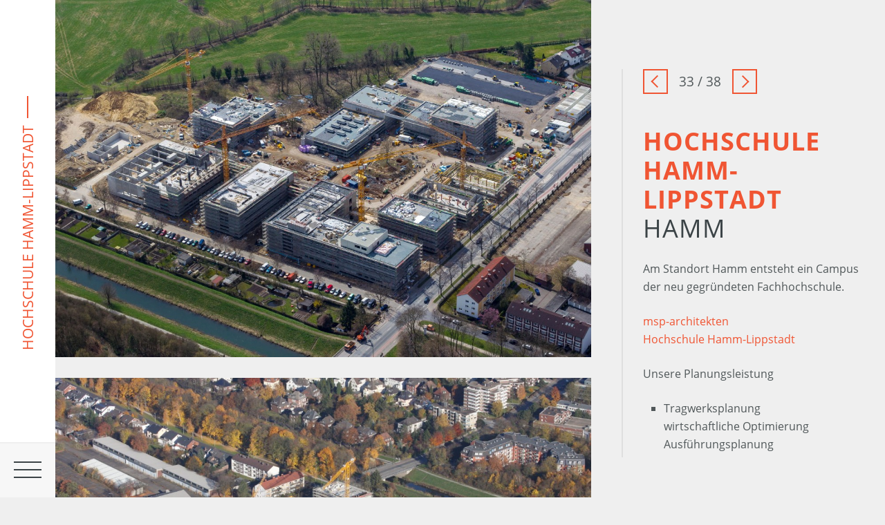

--- FILE ---
content_type: text/html; charset=UTF-8
request_url: https://draheim.com/portfolio/fachhochschule-hamm
body_size: 2890
content:
<!DOCTYPE html>
<html lang="en">
<head>

  <meta charset="utf-8" />
  <meta name="viewport" content="width=device-width,initial-scale=1.0">

  <title>DRAHEIM INGENIEURE | Hochschule Hamm-Lippstadt</title>
  <meta name="description" content="Technische Gesamtplanung f&uuml;r Geb&auml;ude und Ingenieurbauwerke">
  <meta name="keywords" content="Ingenieur,Aachen,Hamm,Tragwerksplanung,Bauphysik,Baudynamik,Brandschutz,Technische Ausr&uuml;stung,Bauingenieur,Geb&auml;ude,Ingenieurbauwerke,Hamburg,Statik">

  <link rel="stylesheet" href="https://draheim.com/assets/styles/main.css?v=1692960159">  <link rel="stylesheet" href="https://draheim.com/assets/styles/fonts.min.css?v=1527845384">
  <link rel="apple-touch-icon" sizes="180x180" href="https://draheim.com/assets/favicons/apple-touch-icon.png">
  <link rel="icon" type="image/png" href="https://draheim.com/assets/favicons/favicon-32x32.png" sizes="32x32">
  <link rel="icon" type="image/png" href="https://draheim.com/assets/favicons/favicon-16x16.png" sizes="16x16">
  <link rel="manifest" href="https://draheim.com/assets/favicons/manifest.json">
  <link rel="mask-icon" href="https://draheim.com/assets/favicons/safari-pinned-tab.svg" color="#3c4447">
  <meta name="theme-color" content="#3c4447">

  <script async src="https://www.googletagmanager.com/gtag/js?id=UA-120061715-1"></script>
  <script>

    var gaProperty = 'UA-120061715-1';

    window.dataLayer = window.dataLayer || [];
    function gtag(){dataLayer.push(arguments);}
    gtag('js', new Date());
    gtag('config', gaProperty, { 'anonymize_ip': true });

    var disableStr = 'ga-disable-' + gaProperty;
    if (document.cookie.indexOf(disableStr + '=true') > -1) {
        window[disableStr] = true;
    }
    function gaOptout() {
        document.cookie = disableStr + '=true; expires=Thu, 31 Dec 2099 23:59:59 UTC; path=/';
        window[disableStr] = true;
        alert("Das Tracking durch Google Analytics wurde in Ihrem Browser für diese Website deaktiviert.");
    }

  </script>


</head>
<body>

  <header id="header" class="header" aria-hidden="true">
        <div class="header__container">
                  <div class="header__languages">
        <nav class="language" role="navigation">
                      <a href="https://draheim.com/portfolio/fachhochschule-hamm" class="language__item no-barba is-active" data-language-code="de">
              DE            </a>
                      <a href="https://draheim.com/en/portfolio/fachhochschule-hamm" class="language__item no-barba" data-language-code="en">
              EN            </a>
                  </nav>
      </div>
            <div class="header__navigation">
        <nav class="navigation" role="navigation">
          <div class="navigation__item"><a class="navigation__link" href="https://draheim.com">Home</a></div>
                    <div class="navigation__item"><a class="navigation__link" href="https://draheim.com">Home</a></div>
                    <div class="navigation__item"><a class="navigation__link" href="https://draheim.com/aktuell">Aktuell</a></div>
                    <div class="navigation__item"><a class="navigation__link" href="https://draheim.com/leistungen">Leistungen</a></div>
                    <div class="navigation__item"><a class="navigation__link" href="https://draheim.com/unternehmen">Unternehmen</a></div>
                    <div class="navigation__item"><a class="navigation__link is-active" href="https://draheim.com/portfolio">Portfolio</a></div>
                    <div class="navigation__item"><a class="navigation__link" href="https://draheim.com/karriere">Karriere</a></div>
                  </nav>
      </div>
      <button class="header__toggle header__toggle--bottom" data-header-toggle></button>
      <button class="header__toggle" data-header-toggle>
        <span class="header__title header__title--animate">Hochschule Hamm-Lippstadt</span>
      </button>
    </div>
    <div class="header__overlay" data-header-toggle></div>
    <button class="toggle" data-header-toggle>
      <i class="toggle__icon"></i>
    </button>
    <button class="scroll">
      <i class="scroll__icon"></i>
    </button>
  </header>

  <main id="main" class="main">
    <div class="main__container" data-namespace="project" data-title="Hochschule Hamm-Lippstadt" data-uid="fachhochschule-hamm">

<div class="project">
  <div class="project__track">
    <div class="project__content">

      <nav class="project__pagination pagination" role="navigation">
                  <a class="pagination__prev" href="https://draheim.com/portfolio/hoersaalzentrum" data-transition="left"></a>
                <span class="pagination__counter">33 / 38</span>
                  <a class="pagination__next" href="https://draheim.com/portfolio/rueckbau-bunker-rtscher-strasse"></a>
              </nav>

      <h2 class="project__title">Hochschule Hamm-Lippstadt</h2>
      <h3 class="project__location">Hamm</h3>

      <p>Am Standort Hamm entsteht ein Campus der neu gegründeten Fachhochschule.</p>
<p><a href="http://www.architekten-msp.com/" target="_blank">msp-architekten</a><br />
<a href="http://www.hshl.de/" target="_blank">Hochschule Hamm-Lippstadt</a></p>
<p>Unsere Planungsleistung</p>
<ul>
<li>Tragwerksplanung<br />
wirtschaftliche Optimierung<br />
Ausführungsplanung</li>
</ul>    </div>
  </div>

  <div class="project__figures">
        <figure class="project__figure">
      <picture>
  <source media="(min-width: 640px)" srcset="https://draheim.com/thumbs/portfolio/fachhochschule-hamm/1-hshl-1200x800.jpg, https://draheim.com/thumbs/portfolio/fachhochschule-hamm/1-hshl-1920x1280.jpg 2x">
  <source media="(min-width: 480px)" srcset="https://draheim.com/thumbs/portfolio/fachhochschule-hamm/1-hshl-640x427.jpg, https://draheim.com/thumbs/portfolio/fachhochschule-hamm/1-hshl-1280x853.jpg 2x">
  <source srcset="https://draheim.com/thumbs/portfolio/fachhochschule-hamm/1-hshl-480x320.jpg, https://draheim.com/thumbs/portfolio/fachhochschule-hamm/1-hshl-960x640.jpg 2x">
  <img src="https://draheim.com/content/5-portfolio/33-fachhochschule-hamm/1-hshl.jpg" 
	   
	   	   
	   
	   alt="Hochschule Hamm-Lippstadt von oben im Bau" 
	   
	   
	 width="1200">
</picture>
    </figure>
        <figure class="project__figure">
      <picture>
  <source media="(min-width: 640px)" srcset="https://draheim.com/thumbs/portfolio/fachhochschule-hamm/2-hshl-1200x675.jpg, https://draheim.com/thumbs/portfolio/fachhochschule-hamm/2-hshl-1920x1080.jpg 2x">
  <source media="(min-width: 480px)" srcset="https://draheim.com/thumbs/portfolio/fachhochschule-hamm/2-hshl-640x360.jpg, https://draheim.com/thumbs/portfolio/fachhochschule-hamm/2-hshl-1280x720.jpg 2x">
  <source srcset="https://draheim.com/thumbs/portfolio/fachhochschule-hamm/2-hshl-480x270.jpg, https://draheim.com/thumbs/portfolio/fachhochschule-hamm/2-hshl-960x540.jpg 2x">
  <img src="https://draheim.com/content/5-portfolio/33-fachhochschule-hamm/2-hshl.jpg" 
	   
	   	   
	   
	   alt="Hochschule Hamm-Lippstadt von oben im Bau" 
	   
	   
	 width="1200">
</picture>
    </figure>
      </div>

  <div class="project__content hide-for-large">
    <nav class="project__pagination project__pagination--bottom pagination" role="navigation">
            <a class="pagination__prev" href="https://draheim.com/portfolio/hoersaalzentrum" data-transition="left"></a>
            <span class="pagination__counter">33 / 38</span>
            <a class="pagination__next" href="https://draheim.com/portfolio/rueckbau-bunker-rtscher-strasse"></a>
          </nav>
  </div>
</div>

<footer class="footerNew" role="contentinfo">
    <div class="footerNewRow">
                <h3 class="footer__title_new">DRAHEIM <span class="color__white">INGENIEURE</span></h3>
    </div>
    
    
        <div class="footerNewRow">
    
        <div class="footerNewColumn">
            <h4 class="footerNewColumnTitle">Aachen</h4>
            <div class="footerNewColumnContentBox">
              <address class="footerNewColumnContentBoxAdress">
                 Schurzelter Strasse 25<br />
                 52074 Aachen
              </address>
              <p class="footerNewColumnContentBoxAdditional">
                Fon <a href="tel:+49 241/92883-0">+49 241 92883 0</a><br />
                  <a href="mailto:aachen@draheim.com">aachen@draheim.com</a><br />
              </p>
            </div>
        </div>
            
            
        <div class="footerNewColumn">
            <h4 class="footerNewColumnTitle">Berlin</h4>
            <div class="footerNewColumnContentBox">
              <address class="footerNewColumnContentBoxAdress">
                    Helmholtzstraße 2-9<br />
                    10587 Berlin
              </address>
              <p class="footerNewColumnContentBoxAdditional">
                   Fon <a href="tel:+4930439706450">+49 30 43970645 0</a><br /> 
                  <a href="mailto:berlin@draheim.com">berlin@draheim.com</a><br /> 
              </p>
            </div>
        </div>            
            
        <div class="footerNewColumn">
            <h4 class="footerNewColumnTitle">Hamburg</h4>
            <div class="footerNewColumnContentBox">
              <address class="footerNewColumnContentBoxAdress">
                    Bei den Mühren 91<br />
                    20457 Hamburg
              </address>
              <p class="footerNewColumnContentBoxAdditional">
                    Fon <a href="tel:+4940228651250">+49 40 22865125 0</a><br />   
                  <a href="mailto:hamburg@draheim.com">hamburg@draheim.com</a><br /> 
              </p>
            </div>
        </div>              

        <div class="footerNewColumn">
            <h4 class="footerNewColumnTitle">Hamm</h4>
            <div class="footerNewColumnContentBox">
              <address class="footerNewColumnContentBoxAdress">
                 Ostenallee 80<br />
                 59071 Hamm
              </address>
              <p class="footerNewColumnContentBoxAdditional">
                    Fon <a href="tel:+49 2381/87123-0">+49 2381 87123 0</a><br />
                    <a href="mailto:hamm@draheim.com">hamm@draheim.com</a><br />  
              </p>
            </div>
        </div>    

        <div class="footerNewColumn">
            <h4 class="footerNewColumnTitle">Rügen</h4>
            <div class="footerNewColumnContentBox">
              <address class="footerNewColumnContentBoxAdress">
                    Sonnensteg 13<br />
                    18586 Ostseebad Sellin
              </address>
              <p class="footerNewColumnContentBoxAdditional">
                    Fon <a href="tel:+4938303990995">+49 38 303990995</a><br />
                    <a href="mailto:ruegen@draheim.com">ruegen@draheim.com</a><br />   
              </p>
            </div>
        </div>    

 



    </div>
    
    
    
    <div class="footerNewRow" style="padding: 60px 0 0 0;">
    
        <div class="footerNewColumn">
            <h4 class="footerNewColumnTitle">Draheim <span class="color__white">Steel</span></h4>
            <div class="footerNewColumnContentBox">

              <p class="footerNewColumnContentBoxAdditional">
                
                  
                  <a href="https://www.draheim-steel.com" target="_blank">draheim-steel.com</a><br />
                  
                  
                  
                  
                Wir planen Stahlbau              </p>
            </div>
        </div>

        <div class="footerNewColumn">
            <h4 class="footerNewColumnTitle">95 <span class="color__white">Construction</span></h4>
            <div class="footerNewColumnContentBox">

              <p class="footerNewColumnContentBoxAdditional">
                 <a href="https://95construction.com/" target="_blank">95construction.com</a><br />
                the hole solution 
              </p>
            </div>
        </div>    

        <!--
        <div class="footerNewColumn" >
            <h4 class="footerNewColumnTitle">Draheim <span class="color__white">95</span></h4>
            <div class="footerNewColumnContentBox">
         
              <p class="footerNewColumnContentBoxAdditional">
                   
                   <a href="https://95construction.com/" target="_blank">95construction.com</a><br />
                        Wir liefern Draheim Träger 
                  
              </p>
            </div>
        </div>   
-->
 <!--
        <div class="footerNewColumn">
            <h4 class="footerNewColumnTitle">Draheim <span class="color__white">Living</span></h4>
            <div class="footerNewColumnContentBox">
       
              <p class="footerNewColumnContentBoxAdditional">
                 <a href="https://95construction.com/" target="_blank">95construction.com</a><br />
                        Wir liefern Draheim Träger 
              </p>
            </div>
        </div>   

-->

        <div class="footerNewColumn">
            
            <div class="footerNewColumnContentBox">
                <div class="footer__links">
                  <a class="footer__link" style="margin: 0 0 20px 0;" href="https://draheim.com/datenschutz">Datenschutz</a><br>
                  <a class="footer__link" href="https://draheim.com/impressum">Impressum</a>
                </div>

                    <ul class="footersocialistnew">
                        <li><a href="https://www.xing.com/pages/draheim-ingenieure" target="_blank"><img src="https://draheim.com/assets/images/Draheim-icon-xing.png" alt="" /></a></li>
                        <li><a href="https://www.linkedin.com/company/draheimingenieure" target="_blank"><img src="https://draheim.com/assets/images/Draheim-icon-linkedin.png" alt="" /></a></li> 
                        <li><a href="https://www.facebook.com/draheimingenieure" target="_blank"><img src="https://draheim.com/assets/images/Draheim-icon-facebook.png" alt="" /></a></li>
                        <li><a href="https://www.instagram.com/draheimingenieure/" target="_blank"><img src="https://draheim.com/assets/images/Draheim-icon-instagram.png" alt="" /></a></li>
                    </ul>    
                
                
            </div>
        </div> 

    </div>    


</footer>     




      
    </div>
  </main>

  <script src="https://draheim.com/assets/scripts/main.js?v=1538666656"></script>
</body>
</html>


--- FILE ---
content_type: text/html; charset=UTF-8
request_url: https://draheim.com/portfolio/fachhochschule-hamm
body_size: 2737
content:
<!DOCTYPE html>
<html lang="en">
<head>

  <meta charset="utf-8" />
  <meta name="viewport" content="width=device-width,initial-scale=1.0">

  <title>DRAHEIM INGENIEURE | Hochschule Hamm-Lippstadt</title>
  <meta name="description" content="Technische Gesamtplanung f&uuml;r Geb&auml;ude und Ingenieurbauwerke">
  <meta name="keywords" content="Ingenieur,Aachen,Hamm,Tragwerksplanung,Bauphysik,Baudynamik,Brandschutz,Technische Ausr&uuml;stung,Bauingenieur,Geb&auml;ude,Ingenieurbauwerke,Hamburg,Statik">

  <link rel="stylesheet" href="https://draheim.com/assets/styles/main.css?v=1692960159">  <link rel="stylesheet" href="https://draheim.com/assets/styles/fonts.min.css?v=1527845384">
  <link rel="apple-touch-icon" sizes="180x180" href="https://draheim.com/assets/favicons/apple-touch-icon.png">
  <link rel="icon" type="image/png" href="https://draheim.com/assets/favicons/favicon-32x32.png" sizes="32x32">
  <link rel="icon" type="image/png" href="https://draheim.com/assets/favicons/favicon-16x16.png" sizes="16x16">
  <link rel="manifest" href="https://draheim.com/assets/favicons/manifest.json">
  <link rel="mask-icon" href="https://draheim.com/assets/favicons/safari-pinned-tab.svg" color="#3c4447">
  <meta name="theme-color" content="#3c4447">

  <script async src="https://www.googletagmanager.com/gtag/js?id=UA-120061715-1"></script>
  <script>

    var gaProperty = 'UA-120061715-1';

    window.dataLayer = window.dataLayer || [];
    function gtag(){dataLayer.push(arguments);}
    gtag('js', new Date());
    gtag('config', gaProperty, { 'anonymize_ip': true });

    var disableStr = 'ga-disable-' + gaProperty;
    if (document.cookie.indexOf(disableStr + '=true') > -1) {
        window[disableStr] = true;
    }
    function gaOptout() {
        document.cookie = disableStr + '=true; expires=Thu, 31 Dec 2099 23:59:59 UTC; path=/';
        window[disableStr] = true;
        alert("Das Tracking durch Google Analytics wurde in Ihrem Browser für diese Website deaktiviert.");
    }

  </script>


</head>
<body>

  <header id="header" class="header" aria-hidden="true">
        <div class="header__container">
                  <div class="header__languages">
        <nav class="language" role="navigation">
                      <a href="https://draheim.com/portfolio/fachhochschule-hamm" class="language__item no-barba is-active" data-language-code="de">
              DE            </a>
                      <a href="https://draheim.com/en/portfolio/fachhochschule-hamm" class="language__item no-barba" data-language-code="en">
              EN            </a>
                  </nav>
      </div>
            <div class="header__navigation">
        <nav class="navigation" role="navigation">
          <div class="navigation__item"><a class="navigation__link" href="https://draheim.com">Home</a></div>
                    <div class="navigation__item"><a class="navigation__link" href="https://draheim.com">Home</a></div>
                    <div class="navigation__item"><a class="navigation__link" href="https://draheim.com/aktuell">Aktuell</a></div>
                    <div class="navigation__item"><a class="navigation__link" href="https://draheim.com/leistungen">Leistungen</a></div>
                    <div class="navigation__item"><a class="navigation__link" href="https://draheim.com/unternehmen">Unternehmen</a></div>
                    <div class="navigation__item"><a class="navigation__link is-active" href="https://draheim.com/portfolio">Portfolio</a></div>
                    <div class="navigation__item"><a class="navigation__link" href="https://draheim.com/karriere">Karriere</a></div>
                  </nav>
      </div>
      <button class="header__toggle header__toggle--bottom" data-header-toggle></button>
      <button class="header__toggle" data-header-toggle>
        <span class="header__title header__title--animate">Hochschule Hamm-Lippstadt</span>
      </button>
    </div>
    <div class="header__overlay" data-header-toggle></div>
    <button class="toggle" data-header-toggle>
      <i class="toggle__icon"></i>
    </button>
    <button class="scroll">
      <i class="scroll__icon"></i>
    </button>
  </header>

  <main id="main" class="main">
    <div class="main__container" data-namespace="project" data-title="Hochschule Hamm-Lippstadt" data-uid="fachhochschule-hamm">

<div class="project">
  <div class="project__track">
    <div class="project__content">

      <nav class="project__pagination pagination" role="navigation">
                  <a class="pagination__prev" href="https://draheim.com/portfolio/hoersaalzentrum" data-transition="left"></a>
                <span class="pagination__counter">33 / 38</span>
                  <a class="pagination__next" href="https://draheim.com/portfolio/rueckbau-bunker-rtscher-strasse"></a>
              </nav>

      <h2 class="project__title">Hochschule Hamm-Lippstadt</h2>
      <h3 class="project__location">Hamm</h3>

      <p>Am Standort Hamm entsteht ein Campus der neu gegründeten Fachhochschule.</p>
<p><a href="http://www.architekten-msp.com/" target="_blank">msp-architekten</a><br />
<a href="http://www.hshl.de/" target="_blank">Hochschule Hamm-Lippstadt</a></p>
<p>Unsere Planungsleistung</p>
<ul>
<li>Tragwerksplanung<br />
wirtschaftliche Optimierung<br />
Ausführungsplanung</li>
</ul>    </div>
  </div>

  <div class="project__figures">
        <figure class="project__figure">
      <picture>
  <source media="(min-width: 640px)" srcset="https://draheim.com/thumbs/portfolio/fachhochschule-hamm/1-hshl-1200x800.jpg, https://draheim.com/thumbs/portfolio/fachhochschule-hamm/1-hshl-1920x1280.jpg 2x">
  <source media="(min-width: 480px)" srcset="https://draheim.com/thumbs/portfolio/fachhochschule-hamm/1-hshl-640x427.jpg, https://draheim.com/thumbs/portfolio/fachhochschule-hamm/1-hshl-1280x853.jpg 2x">
  <source srcset="https://draheim.com/thumbs/portfolio/fachhochschule-hamm/1-hshl-480x320.jpg, https://draheim.com/thumbs/portfolio/fachhochschule-hamm/1-hshl-960x640.jpg 2x">
  <img src="https://draheim.com/content/5-portfolio/33-fachhochschule-hamm/1-hshl.jpg" 
	   
	   	   
	   
	   alt="Hochschule Hamm-Lippstadt von oben im Bau" 
	   
	   
	 width="1200">
</picture>
    </figure>
        <figure class="project__figure">
      <picture>
  <source media="(min-width: 640px)" srcset="https://draheim.com/thumbs/portfolio/fachhochschule-hamm/2-hshl-1200x675.jpg, https://draheim.com/thumbs/portfolio/fachhochschule-hamm/2-hshl-1920x1080.jpg 2x">
  <source media="(min-width: 480px)" srcset="https://draheim.com/thumbs/portfolio/fachhochschule-hamm/2-hshl-640x360.jpg, https://draheim.com/thumbs/portfolio/fachhochschule-hamm/2-hshl-1280x720.jpg 2x">
  <source srcset="https://draheim.com/thumbs/portfolio/fachhochschule-hamm/2-hshl-480x270.jpg, https://draheim.com/thumbs/portfolio/fachhochschule-hamm/2-hshl-960x540.jpg 2x">
  <img src="https://draheim.com/content/5-portfolio/33-fachhochschule-hamm/2-hshl.jpg" 
	   
	   	   
	   
	   alt="Hochschule Hamm-Lippstadt von oben im Bau" 
	   
	   
	 width="1200">
</picture>
    </figure>
      </div>

  <div class="project__content hide-for-large">
    <nav class="project__pagination project__pagination--bottom pagination" role="navigation">
            <a class="pagination__prev" href="https://draheim.com/portfolio/hoersaalzentrum" data-transition="left"></a>
            <span class="pagination__counter">33 / 38</span>
            <a class="pagination__next" href="https://draheim.com/portfolio/rueckbau-bunker-rtscher-strasse"></a>
          </nav>
  </div>
</div>

<footer class="footerNew" role="contentinfo">
    <div class="footerNewRow">
                <h3 class="footer__title_new">DRAHEIM <span class="color__white">INGENIEURE</span></h3>
    </div>
    
    
        <div class="footerNewRow">
    
        <div class="footerNewColumn">
            <h4 class="footerNewColumnTitle">Aachen</h4>
            <div class="footerNewColumnContentBox">
              <address class="footerNewColumnContentBoxAdress">
                 Schurzelter Strasse 25<br />
                 52074 Aachen
              </address>
              <p class="footerNewColumnContentBoxAdditional">
                Fon <a href="tel:+49 241/92883-0">+49 241 92883 0</a><br />
                  <a href="mailto:aachen@draheim.com">aachen@draheim.com</a><br />
              </p>
            </div>
        </div>
            
            
        <div class="footerNewColumn">
            <h4 class="footerNewColumnTitle">Berlin</h4>
            <div class="footerNewColumnContentBox">
              <address class="footerNewColumnContentBoxAdress">
                    Helmholtzstraße 2-9<br />
                    10587 Berlin
              </address>
              <p class="footerNewColumnContentBoxAdditional">
                   Fon <a href="tel:+4930439706450">+49 30 43970645 0</a><br /> 
                  <a href="mailto:berlin@draheim.com">berlin@draheim.com</a><br /> 
              </p>
            </div>
        </div>            
            
        <div class="footerNewColumn">
            <h4 class="footerNewColumnTitle">Hamburg</h4>
            <div class="footerNewColumnContentBox">
              <address class="footerNewColumnContentBoxAdress">
                    Bei den Mühren 91<br />
                    20457 Hamburg
              </address>
              <p class="footerNewColumnContentBoxAdditional">
                    Fon <a href="tel:+4940228651250">+49 40 22865125 0</a><br />   
                  <a href="mailto:hamburg@draheim.com">hamburg@draheim.com</a><br /> 
              </p>
            </div>
        </div>              

        <div class="footerNewColumn">
            <h4 class="footerNewColumnTitle">Hamm</h4>
            <div class="footerNewColumnContentBox">
              <address class="footerNewColumnContentBoxAdress">
                 Ostenallee 80<br />
                 59071 Hamm
              </address>
              <p class="footerNewColumnContentBoxAdditional">
                    Fon <a href="tel:+49 2381/87123-0">+49 2381 87123 0</a><br />
                    <a href="mailto:hamm@draheim.com">hamm@draheim.com</a><br />  
              </p>
            </div>
        </div>    

        <div class="footerNewColumn">
            <h4 class="footerNewColumnTitle">Rügen</h4>
            <div class="footerNewColumnContentBox">
              <address class="footerNewColumnContentBoxAdress">
                    Sonnensteg 13<br />
                    18586 Ostseebad Sellin
              </address>
              <p class="footerNewColumnContentBoxAdditional">
                    Fon <a href="tel:+4938303990995">+49 38 303990995</a><br />
                    <a href="mailto:ruegen@draheim.com">ruegen@draheim.com</a><br />   
              </p>
            </div>
        </div>    

 



    </div>
    
    
    
    <div class="footerNewRow" style="padding: 60px 0 0 0;">
    
        <div class="footerNewColumn">
            <h4 class="footerNewColumnTitle">Draheim <span class="color__white">Steel</span></h4>
            <div class="footerNewColumnContentBox">

              <p class="footerNewColumnContentBoxAdditional">
                
                  
                  <a href="https://www.draheim-steel.com" target="_blank">draheim-steel.com</a><br />
                  
                  
                  
                  
                Wir planen Stahlbau              </p>
            </div>
        </div>

        <div class="footerNewColumn">
            <h4 class="footerNewColumnTitle">95 <span class="color__white">Construction</span></h4>
            <div class="footerNewColumnContentBox">

              <p class="footerNewColumnContentBoxAdditional">
                 <a href="https://95construction.com/" target="_blank">95construction.com</a><br />
                the hole solution 
              </p>
            </div>
        </div>    

        <!--
        <div class="footerNewColumn" >
            <h4 class="footerNewColumnTitle">Draheim <span class="color__white">95</span></h4>
            <div class="footerNewColumnContentBox">
         
              <p class="footerNewColumnContentBoxAdditional">
                   
                   <a href="https://95construction.com/" target="_blank">95construction.com</a><br />
                        Wir liefern Draheim Träger 
                  
              </p>
            </div>
        </div>   
-->
 <!--
        <div class="footerNewColumn">
            <h4 class="footerNewColumnTitle">Draheim <span class="color__white">Living</span></h4>
            <div class="footerNewColumnContentBox">
       
              <p class="footerNewColumnContentBoxAdditional">
                 <a href="https://95construction.com/" target="_blank">95construction.com</a><br />
                        Wir liefern Draheim Träger 
              </p>
            </div>
        </div>   

-->

        <div class="footerNewColumn">
            
            <div class="footerNewColumnContentBox">
                <div class="footer__links">
                  <a class="footer__link" style="margin: 0 0 20px 0;" href="https://draheim.com/datenschutz">Datenschutz</a><br>
                  <a class="footer__link" href="https://draheim.com/impressum">Impressum</a>
                </div>

                    <ul class="footersocialistnew">
                        <li><a href="https://www.xing.com/pages/draheim-ingenieure" target="_blank"><img src="https://draheim.com/assets/images/Draheim-icon-xing.png" alt="" /></a></li>
                        <li><a href="https://www.linkedin.com/company/draheimingenieure" target="_blank"><img src="https://draheim.com/assets/images/Draheim-icon-linkedin.png" alt="" /></a></li> 
                        <li><a href="https://www.facebook.com/draheimingenieure" target="_blank"><img src="https://draheim.com/assets/images/Draheim-icon-facebook.png" alt="" /></a></li>
                        <li><a href="https://www.instagram.com/draheimingenieure/" target="_blank"><img src="https://draheim.com/assets/images/Draheim-icon-instagram.png" alt="" /></a></li>
                    </ul>    
                
                
            </div>
        </div> 

    </div>    


</footer>     




      
    </div>
  </main>

  <script src="https://draheim.com/assets/scripts/main.js?v=1538666656"></script>
</body>
</html>


--- FILE ---
content_type: text/css
request_url: https://draheim.com/assets/styles/main.css?v=1692960159
body_size: 8891
content:
/*! normalize-scss | MIT/GPLv2 License | bit.ly/normalize-scss */

html {
    font-family: sans-serif;
    -ms-text-size-adjust: 100%;
    -webkit-text-size-adjust: 100%
}

body {
    margin: 0
}

article,
aside,
details,
figcaption,
figure,
footer,
header,
main,
menu,
nav,
section,
summary {
    display: block
}

audio,
canvas,
progress,
video {
    display: inline-block
}

audio:not([controls]) {
    display: none;
    height: 0
}

progress {
    vertical-align: baseline
}

[hidden],
template {
    display: none
}

a {
    background-color: transparent;
    -webkit-text-decoration-skip: objects
}

a:active,
a:hover {
    outline-width: 0
}

abbr[title] {
    border-bottom: none;
    text-decoration: underline;
    text-decoration: underline dotted
}

b,
strong {
    font-weight: inherit;
    font-weight: bolder
}

code,
kbd,
samp {
    font-family: monospace, monospace;
    font-size: 1em
}

dfn {
    font-style: italic
}

h1 {
    font-size: 2em;
    margin: .75em 0
}

mark {
    background-color: #ff0;
    color: #000
}

small {
    font-size: 80%
}

sub,
sup {
    font-size: 75%;
    line-height: 0;
    position: relative;
    vertical-align: baseline
}

sub {
    bottom: -.25em
}

sup {
    top: -.5em
}

img {
    border-style: none
}

svg:not(:root) {
    overflow: hidden
}

figure {
    margin: 1.5em 40px
}

hr {
    box-sizing: content-box;
    height: 0;
    overflow: visible
}

pre {
    font-family: monospace, monospace;
    font-size: 1em
}

button,
input,
optgroup,
select,
textarea {
    font: inherit;
    margin: 0
}

button {
    overflow: visible
}

button,
select {
    text-transform: none
}

[type=reset],
[type=submit],
button,
html [type=button] {
    -webkit-appearance: button
}

[type=button]::-moz-focus-inner,
[type=reset]::-moz-focus-inner,
[type=submit]::-moz-focus-inner,
button::-moz-focus-inner {
    border-style: none;
    padding: 0
}

[type=button]:-moz-focusring,
[type=reset]:-moz-focusring,
[type=submit]:-moz-focusring,
button:-moz-focusring {
    outline: 1px dotted ButtonText
}

input {
    overflow: visible
}

[type=checkbox],
[type=radio] {
    box-sizing: border-box;
    padding: 0
}

[type=number]::-webkit-inner-spin-button,
[type=number]::-webkit-outer-spin-button {
    height: auto
}

[type=search] {
    -webkit-appearance: textfield;
    outline-offset: -2px
}

[type=search]::-webkit-search-cancel-button,
[type=search]::-webkit-search-decoration {
    -webkit-appearance: none
}

::-webkit-input-placeholder {
    color: inherit;
    opacity: .54
}

::-webkit-file-upload-button {
    -webkit-appearance: button;
    font: inherit
}

fieldset {
    border: 1px solid silver;
    margin: 0 2px;
    padding: .35em .625em .75em
}

legend {
    box-sizing: border-box;
    display: table;
    max-width: 100%;
    white-space: normal;
    color: inherit;
    padding: 0
}

optgroup {
    font-weight: 700
}

textarea {
    overflow: auto
}

.slick-slider {
    box-sizing: border-box;
    -webkit-touch-callout: none;
    -webkit-user-select: none;
    -moz-user-select: none;
    -ms-user-select: none;
    user-select: none;
    -ms-touch-action: pan-y;
    touch-action: pan-y;
    -webkit-tap-highlight-color: transparent
}

.slick-list,
.slick-slider {
    position: relative;
    display: block
}

.slick-list {
    overflow: hidden;
    margin: 0;
    padding: 0
}

.slick-list:focus {
    outline: 0
}

.slick-list.dragging {
    cursor: pointer;
    cursor: hand
}

.slick-slider .slick-list,
.slick-slider .slick-track {
    -webkit-transform: translateZ(0);
    transform: translateZ(0)
}

.slick-track {
    position: relative;
    left: 0;
    top: 0;
    display: block
}

.slick-track:after,
.slick-track:before {
    content: "";
    display: table
}

.slick-track:after {
    clear: both
}

.slick-loading .slick-track {
    visibility: hidden
}

.slick-slide {
    float: left;
    height: 100%;
    min-height: 1px;
    display: none
}

[dir=rtl] .slick-slide {
    float: right
}

.slick-slide img {
    display: block
}

.slick-slide.slick-loading img {
    display: none
}

.slick-slide.dragging img {
    pointer-events: none
}

.slick-initialized .slick-slide {
    display: block
}

.slick-loading .slick-slide {
    visibility: hidden
}

.slick-vertical .slick-slide {
    display: block;
    height: auto;
    border: 1px solid transparent
}

.slick-arrow.slick-hidden {
    display: none
}

.slick-list,
.slick-track {
    height: 100%
}

img,
picture {
    max-width: 100%
}

body {
    font-family: Open Sans, sans-serif;
    font-size: 16px;
    line-height: 26px;
    color: #505759
}

.as-h1,
.as-h2,
.as-h3,
.as-h4,
.as-h5,
.as-h6,
h1,
h2,
h3,
h4,
h5,
h6 {
    text-transform: uppercase;
    line-height: 1.3;
    margin: 3rem 0 1.5rem;
    letter-spacing: 1px;
    color: #3c4447
}

.as-h1,
h1 {
    font-size: 36px;
    line-height: 42px
}

.as-h2,
h2 {
    font-size: 30px;
    line-height: 36px
}

.as-h3,
h3 {
    font-size: 24px;
    line-height: 30px
}

.as-h4,
h4 {
    font-size: 20px;
    line-height: 26px;
    text-transform: none
}

.as-h5,
.as-h6,
h5,
h6 {
    font-size: 16px;
    line-height: 22px;
    text-transform: none
}

blockquote,
code,
figure,
hr,
ol,
p,
pre,
table,
ul {
    margin: 1.5rem 0
}

a {
    position: relative;
    display: inline-block;
    outline: 0
}

p a {
    text-decoration: none;
    color: #f05533
}

ol,
ul {
    margin: 0;
    padding: 0 0 0 30px
}

ol ol,
ol ul,
ul ol,
ul ul {
    margin-top: 0;
    margin-bottom: 0
}

li {
    list-style: square;
    margin: .35rem 0
}

hr {
    border-style: solid none none;
    border-color: #1a1a1a;
    border-width: 1px
}

blockquote {
    border-width: 2px;
    border-style: solid none;
    border-color: #dfdfdf;
    font-family: Lora, serif;
    font-style: italic;
    font-size: 24px;
    line-height: 1.5;
    font-weight: 200;
    padding: 7.5px 0
}

@media (min-width:40em) {
    blockquote {
        font-size: 24px
    }
}

::-moz-selection {
    color: #fff;
    background: #f05533
}

::selection {
    color: #fff;
    background: #f05533
}

body {
    background: #efefef;
    overflow-y: scroll
}

.grid {
    display: -webkit-box;
    display: -ms-flexbox;
    display: flex;
    -ms-flex-flow: row wrap;
    flex-flow: row wrap;
    -webkit-box-pack: start;
    -ms-flex-pack: start;
    justify-content: flex-start;
    -webkit-box-align: stretch;
    -ms-flex-align: stretch;
    align-items: stretch;
    -ms-flex-line-pack: stretch;
    align-content: stretch
}

.grid>* {
    box-sizing: border-box;
    max-width: 100%;
    -webkit-box-flex: 0;
    -ms-flex: 0 1 auto;
    flex: 0 1 auto
}

.grid>:empty {
    padding-top: 0
}

[data-grid*="col:1"]>* {
    -ms-flex-preferred-size: 100%;
    flex-basis: 100%;
    max-width: 100%
}

[data-grid*="col:2"]>* {
    -ms-flex-preferred-size: 50%;
    flex-basis: 50%;
    max-width: 50%
}

[data-grid*="col:3"]>* {
    -ms-flex-preferred-size: 33.33333%;
    flex-basis: 33.33333%;
    max-width: 33.33333%
}

[data-grid*="col:4"]>* {
    -ms-flex-preferred-size: 25%;
    flex-basis: 25%;
    max-width: 25%
}

@media (min-width:30em) {
    [data-grid-small*="col:1"]>* {
        -ms-flex-preferred-size: 100%;
        flex-basis: 100%;
        max-width: 100%
    }
    [data-grid-small*="col:2"]>* {
        -ms-flex-preferred-size: 50%;
        flex-basis: 50%;
        max-width: 50%
    }
    [data-grid-small*="col:3"]>* {
        -ms-flex-preferred-size: 33.33333%;
        flex-basis: 33.33333%;
        max-width: 33.33333%
    }
    [data-grid-small*="col:4"]>* {
        -ms-flex-preferred-size: 25%;
        flex-basis: 25%;
        max-width: 25%
    }
}

@media (min-width:40em) {
    [data-grid-medium*="col:1"]>* {
        -ms-flex-preferred-size: 100%;
        flex-basis: 100%;
        max-width: 100%
    }
    [data-grid-medium*="col:2"]>* {
        -ms-flex-preferred-size: 50%;
        flex-basis: 50%;
        max-width: 50%
    }
    [data-grid-medium*="col:3"]>* {
        -ms-flex-preferred-size: 33.33333%;
        flex-basis: 33.33333%;
        max-width: 33.33333%
    }
    [data-grid-medium*="col:4"]>* {
        -ms-flex-preferred-size: 25%;
        flex-basis: 25%;
        max-width: 25%
    }
}

@media (min-width:75em) {
    [data-grid-large*="col:1"]>* {
        -ms-flex-preferred-size: 100%;
        flex-basis: 100%;
        max-width: 100%
    }
    [data-grid-large*="col:2"]>* {
        -ms-flex-preferred-size: 50%;
        flex-basis: 50%;
        max-width: 50%
    }
    [data-grid-large*="col:3"]>* {
        -ms-flex-preferred-size: 33.33333%;
        flex-basis: 33.33333%;
        max-width: 33.33333%
    }
    [data-grid-large*="col:4"]>* {
        -ms-flex-preferred-size: 25%;
        flex-basis: 25%;
        max-width: 25%
    }
}

@media (min-width:100em) {
    [data-grid-largest*="col:1"]>* {
        -ms-flex-preferred-size: 100%;
        flex-basis: 100%;
        max-width: 100%
    }
    [data-grid-largest*="col:2"]>* {
        -ms-flex-preferred-size: 50%;
        flex-basis: 50%;
        max-width: 50%
    }
    [data-grid-largest*="col:3"]>* {
        -ms-flex-preferred-size: 33.33333%;
        flex-basis: 33.33333%;
        max-width: 33.33333%
    }
    [data-grid-largest*="col:4"]>* {
        -ms-flex-preferred-size: 25%;
        flex-basis: 25%;
        max-width: 25%
    }
}

[data-grid*="gap:tiny"] {
    margin: -5px 0 0 -5px
}

[data-grid*="gap:tiny"]>* {
    padding: 5px 0 0 5px
}

[data-grid*="gap:small"] {
    margin: -30px 0 0 -30px
}

[data-grid*="gap:small"]>* {
    padding: 30px 0 0 30px
}

[data-grid*="gap:medium"] {
    margin: -60px 0 0 -60px
}

[data-grid*="gap:medium"]>* {
    padding: 60px 0 0 60px
}

@media (min-width:30em) {
    [data-grid-small*="gap:tiny"] {
        margin: -5px 0 0 -5px
    }
    [data-grid-small*="gap:tiny"]>* {
        padding: 5px 0 0 5px
    }
    [data-grid-small*="gap:small"] {
        margin: -30px 0 0 -30px
    }
    [data-grid-small*="gap:small"]>* {
        padding: 30px 0 0 30px
    }
    [data-grid-small*="gap:medium"] {
        margin: -60px 0 0 -60px
    }
    [data-grid-small*="gap:medium"]>* {
        padding: 60px 0 0 60px
    }
}

@media (min-width:40em) {
    [data-grid-medium*="gap:tiny"] {
        margin: -5px 0 0 -5px
    }
    [data-grid-medium*="gap:tiny"]>* {
        padding: 5px 0 0 5px
    }
    [data-grid-medium*="gap:small"] {
        margin: -30px 0 0 -30px
    }
    [data-grid-medium*="gap:small"]>* {
        padding: 30px 0 0 30px
    }
    [data-grid-medium*="gap:medium"] {
        margin: -60px 0 0 -60px
    }
    [data-grid-medium*="gap:medium"]>* {
        padding: 60px 0 0 60px
    }
}

@media (min-width:75em) {
    [data-grid-large*="gap:tiny"] {
        margin: -5px 0 0 -5px
    }
    [data-grid-large*="gap:tiny"]>* {
        padding: 5px 0 0 5px
    }
    [data-grid-large*="gap:small"] {
        margin: -30px 0 0 -30px
    }
    [data-grid-large*="gap:small"]>* {
        padding: 30px 0 0 30px
    }
    [data-grid-large*="gap:medium"] {
        margin: -60px 0 0 -60px
    }
    [data-grid-large*="gap:medium"]>* {
        padding: 60px 0 0 60px
    }
}

@media (min-width:100em) {
    [data-grid-largest*="gap:tiny"] {
        margin: -5px 0 0 -5px
    }
    [data-grid-largest*="gap:tiny"]>* {
        padding: 5px 0 0 5px
    }
    [data-grid-largest*="gap:small"] {
        margin: -30px 0 0 -30px
    }
    [data-grid-largest*="gap:small"]>* {
        padding: 30px 0 0 30px
    }
    [data-grid-largest*="gap:medium"] {
        margin: -60px 0 0 -60px
    }
    [data-grid-largest*="gap:medium"]>* {
        padding: 60px 0 0 60px
    }
}

.header__container {
    background: #fff;
    position: fixed;
    z-index: 1000;
    top: 0;
    left: 0;
    height: 100%;
    -webkit-transform: translate(-100%);
    transform: translate(-100%);
    -webkit-transition: -webkit-transform .6s cubic-bezier(.65, 0, .35, 1);
    transition: -webkit-transform .6s cubic-bezier(.65, 0, .35, 1);
    transition: transform .6s cubic-bezier(.65, 0, .35, 1);
    transition: transform .6s cubic-bezier(.65, 0, .35, 1), -webkit-transform .6s cubic-bezier(.65, 0, .35, 1);
    overflow: hidden;
    display: -webkit-box;
    display: -ms-flexbox;
    display: flex;
    -ms-flex-flow: column nowrap;
    flex-flow: column;
    -webkit-box-pack: stretch;
    -ms-flex-pack: stretch;
    justify-content: stretch
}

.header__container>* {
    -webkit-box-flex: 0;
    -ms-flex: 0 0 auto;
    flex: 0 0 auto
}

.header[aria-hidden=false] .header__container {
    -webkit-transform: translate(0);
    transform: translate(0)
}

@media (min-width:40em) {
    .header__container {
        left: 80px
    }
    .header[aria-hidden=false] .header__container {
        -webkit-transform: translate(-80px);
        transform: translate(-80px)
    }
}

.header__logo {
    display: none
}

@media (min-width:75em) {
    .header__logo {
        display: block;
        margin: 0;
        font-size: 36px;
        line-height: .85;
        letter-spacing: 0;
        opacity: 0;
        -webkit-transition: opacity .6s cubic-bezier(.65, 0, .35, 1);
        transition: opacity .6s cubic-bezier(.65, 0, .35, 1)
    }
    .header__logo a {
        height: 80px;
        text-decoration: none;
        color: #3c4447;
        padding: 1.5rem 1.65rem;
        box-sizing: border-box
    }
    .header__logo.is-visible {
        opacity: 1
    }
}

.header__navigation {
    height: 100%;
    -ms-flex-negative: 1;
    flex-shrink: 1;
    display: -webkit-box;
    display: -ms-flexbox;
    display: flex;
    -ms-flex-flow: column nowrap;
    flex-flow: column;
    -webkit-box-pack: center;
    -ms-flex-pack: center;
    justify-content: center;
    padding-right: 30px;
    overflow-y: auto;
    overflow-x: hidden
}

@media all and (max-height:350px) {
    .header__navigation {
        -webkit-box-pack: start;
        -ms-flex-pack: start;
        justify-content: flex-start
    }
}

@media (min-width:40em) {
    .header__navigation {
        padding-right: 0
    }
}

.header__toggle {
    position: absolute;
    top: 0;
    right: 0;
    width: 0;
    height: 100%;
    border: none;
    padding: 0;
    cursor: pointer;
    background: 0 0;
    outline: 0
}

@media (min-width:40em) {
    .header__toggle {
        width: 80px
    }
}

.header__toggle--bottom {
    position: relative;
    z-index: 500;
    width: 100%;
    background: #f7f7f7;
    border-top: 2px solid #efefef;
    height: 50px
}

@media (min-width:40em) {
    .header__toggle--bottom {
        height: 80px
    }
}

.header__overlay {
    opacity: 0;
    background: rgba(0, 0, 0, .25);
    position: fixed;
    z-index: -100;
    top: 0;
    right: 0;
    bottom: 0;
    left: 0;
    -webkit-transition: opacity .6s ease, z-index 0s .6s;
    transition: opacity .6s ease, z-index 0s .6s
}

.header[aria-hidden=false] .header__overlay {
    opacity: 1;
    z-index: 900;
    -webkit-transition: opacity .6s ease;
    transition: opacity .6s ease
}

.header__title {
    position: absolute;
    display: none;
    line-height: 1;
    -webkit-transform: translate(-50%, -50%) rotate(-90deg) translate(1rem);
    transform: translate(-50%, -50%) rotate(-90deg) translate(1rem);
    text-transform: uppercase;
    color: #f05533;
    font-size: 1.3rem;
    top: 50%;
    left: 50%;
    font-weight: 400;
    white-space: nowrap
}

.header__title:after {
    content: '';
    display: block;
    width: 2rem;
    height: 2px;
    background: #f05533;
    position: absolute;
    top: 50%;
    right: -.5em;
    -webkit-transform: translate(100%, -50%);
    transform: translate(100%, -50%)
}

.header__title--animate {
    -webkit-animation-duration: .3s;
    animation-duration: .3s;
    -webkit-animation-fill-mode: forwards;
    animation-fill-mode: forwards;
    -webkit-animation-timing-function: cubic-bezier(.65, 0, .35, 1);
    animation-timing-function: cubic-bezier(.65, 0, .35, 1)
}

.header__title--fade-out-top {
    -webkit-animation-name: fade-out-top;
    animation-name: fade-out-top
}

.header__title--fade-in-top {
    -webkit-animation-name: fade-in-top;
    animation-name: fade-in-top
}

.header__title--fade-out-bottom {
    -webkit-animation-name: fade-out-bottom;
    animation-name: fade-out-bottom
}

.header__title--fade-in-bottom {
    -webkit-animation-name: fade-in-bottom;
    animation-name: fade-in-bottom
}

@media (min-width:40em) {
    .header__title {
        display: block
    }
}

@-webkit-keyframes fade-out-top {
    0% {
        -webkit-transform: translate(-50%, -50%) rotate(-90deg) translate(1rem);
        transform: translate(-50%, -50%) rotate(-90deg) translate(1rem)
    }
    to {
        opacity: 0;
        -webkit-transform: translateY(-50px) translate(-50%, -50%) rotate(-90deg) translate(1rem);
        transform: translateY(-50px) translate(-50%, -50%) rotate(-90deg) translate(1rem)
    }
}

@keyframes fade-out-top {
    0% {
        -webkit-transform: translate(-50%, -50%) rotate(-90deg) translate(1rem);
        transform: translate(-50%, -50%) rotate(-90deg) translate(1rem)
    }
    to {
        opacity: 0;
        -webkit-transform: translateY(-50px) translate(-50%, -50%) rotate(-90deg) translate(1rem);
        transform: translateY(-50px) translate(-50%, -50%) rotate(-90deg) translate(1rem)
    }
}

@-webkit-keyframes fade-in-top {
    0% {
        opacity: 0;
        -webkit-transform: translateY(-50px) translate(-50%, -50%) rotate(-90deg) translate(1rem);
        transform: translateY(-50px) translate(-50%, -50%) rotate(-90deg) translate(1rem)
    }
    to {
        opacity: 1;
        -webkit-transform: translate(-50%, -50%) rotate(-90deg) translate(1rem);
        transform: translate(-50%, -50%) rotate(-90deg) translate(1rem)
    }
}

@keyframes fade-in-top {
    0% {
        opacity: 0;
        -webkit-transform: translateY(-50px) translate(-50%, -50%) rotate(-90deg) translate(1rem);
        transform: translateY(-50px) translate(-50%, -50%) rotate(-90deg) translate(1rem)
    }
    to {
        opacity: 1;
        -webkit-transform: translate(-50%, -50%) rotate(-90deg) translate(1rem);
        transform: translate(-50%, -50%) rotate(-90deg) translate(1rem)
    }
}

@-webkit-keyframes fade-out-bottom {
    0% {
        -webkit-transform: translate(-50%, -50%) rotate(-90deg) translate(1rem);
        transform: translate(-50%, -50%) rotate(-90deg) translate(1rem)
    }
    to {
        opacity: 0;
        -webkit-transform: translateY(50px) translate(-50%, -50%) rotate(-90deg) translate(1rem);
        transform: translateY(50px) translate(-50%, -50%) rotate(-90deg) translate(1rem)
    }
}

@keyframes fade-out-bottom {
    0% {
        -webkit-transform: translate(-50%, -50%) rotate(-90deg) translate(1rem);
        transform: translate(-50%, -50%) rotate(-90deg) translate(1rem)
    }
    to {
        opacity: 0;
        -webkit-transform: translateY(50px) translate(-50%, -50%) rotate(-90deg) translate(1rem);
        transform: translateY(50px) translate(-50%, -50%) rotate(-90deg) translate(1rem)
    }
}

@-webkit-keyframes fade-in-bottom {
    0% {
        opacity: 0;
        -webkit-transform: translateY(50px) translate(-50%, -50%) rotate(-90deg) translate(1rem);
        transform: translateY(50px) translate(-50%, -50%) rotate(-90deg) translate(1rem)
    }
    to {
        opacity: 1;
        -webkit-transform: translate(-50%, -50%) rotate(-90deg) translate(1rem);
        transform: translate(-50%, -50%) rotate(-90deg) translate(1rem)
    }
}

@keyframes fade-in-bottom {
    0% {
        opacity: 0;
        -webkit-transform: translateY(50px) translate(-50%, -50%) rotate(-90deg) translate(1rem);
        transform: translateY(50px) translate(-50%, -50%) rotate(-90deg) translate(1rem)
    }
    to {
        opacity: 1;
        -webkit-transform: translate(-50%, -50%) rotate(-90deg) translate(1rem);
        transform: translate(-50%, -50%) rotate(-90deg) translate(1rem)
    }
}

.main {
    overflow: hidden
}

.main__container {
    box-sizing: border-box;
    min-height: 100vh;
    overflow: hidden
}

@media (min-width:40em) {
    .main__container {
        padding-left: 80px
    }
}

.main__container>* {
    background: #efefef
}

.section {
    position: relative
}

.section__container {
    max-width: 100rem;
    margin: 0 auto
}

.section__container--medium {
    max-width: 80rem
}

.section__container--small {
    max-width: 60rem
}

.section--primary {
    background: #f05533;
    color: #fff
}

.footer {
    background: #3c4447;
    padding: 60px 30px 0;
    position: relative;
    z-index: 100;
    overflow: hidden
}

@media (min-width:40em) {
    .footer {
        padding: 60px 60px 0
    }
}

@media (min-width:75em) {
    .footer {
        padding-left: 60px;
        padding-right: 60px
    }
}

.footer__title {
    color: #f05533;
    font-size: 24px;
    line-height: 39px;
    font-weight: 700;
    margin: 0
}

.footer__container {
    margin: 0 auto
}

@media (min-width:40em) {
    .footer__container {
        max-width: 40rem
    }
}

@media (min-width:75em) {
    .footer__container {
        max-width: 80rem
    }
}

.footer__elements {
    display: -webkit-box;
    display: -ms-flexbox;
    display: flex;
    -ms-flex-flow: row wrap;
    flex-flow: row wrap;
    -webkit-box-pack: justify;
    -ms-flex-pack: justify;
    justify-content: space-between;
    padding-top: 30px;
    margin-left: -30px
}


.footer__elements-2 {
    display: -webkit-box;
    display: -ms-flexbox;
    display: flex;
    -ms-flex-flow: wrap;
    flex-flow: wrap;
    -webkit-box-pack: justify;
    -ms-flex-pack: justify;
    justify-content: space-between;
    padding-top: 30px;
    margin-left: -30px
}

@media (min-width:75em) {
    .footer__elements {
        margin-left: 0
    }
}


@media (min-width:75em) {
    .footer__elements-2  {
        margin-left: 0;
        
         -ms-flex-flow: nowrap;
        flex-flow: nowrap;   
        
    }
}

.footer__detail {
    -webkit-box-flex: 0;
    -ms-flex: 0 0 100%;
    flex: 0 0 100%;
    padding-bottom: 60px;
    position: relative;
    padding-left: 30px;
    position: relative;
}

@media (min-width:40em) {
    .footer__detail {
        -ms-flex-preferred-size: auto;
        flex-basis: auto
    }
}

@media (min-width:75em) {
    .footer__detail {
        padding: 0 30px 40px;
        margin-left: 90px;
        margin-left: 30px;
    }
    .footer__detail:first-child {
        padding: 0 30px 40px 0;
        margin-left: 0
    }
    
    .footer__detail:nth-child(n+2):before {
        content: '';
        width: 2px;
        background: #f05533;
        position: absolute;
        top: 0;
        bottom: 0;
        left: 0;
        -webkit-transform: translate(-50%);
        transform: translate(-50%);
        height: 80%;
    }
}


.footer__detail-2{
} 


@media (min-width: 640px) {
   .footer__detail-2{
        padding-right: 36px;
    } 
}


@media (min-width:748px) {
   .footer__detail-2{
        padding-right: 0;
    } 
}

@media (min-width:75em) {
   .footer__detail-2{
       
        padding-right: unset;
        padding: 0 30px 40px;
    } 
}



.footer__links {
    -webkit-box-flex: 1;
    -ms-flex: 1 0 100%;
    flex: 1 0 100%;
    -ms-flex-item-align: end;
    align-self: flex-end;
    text-align: left;
    color: #fff;
    font-size: 13.6px;
    line-height: 26px;
    padding: 0 0 0 0
}

@media (min-width:75em) {
    .footer__links {
        padding-left: 0;
        /* margin: 150px 0 0 0;*/
        margin: 0 0 0 0;
    }
}

@media (min-width:87.5em) {
    .footer__links {
        /* text-align: right;*/
        -ms-flex-preferred-size: auto;
        flex-basis: auto
    }
}

.footer__link {
    color: #fff;
    text-decoration: none;
    text-transform: uppercase
}


.footersocialist{
    padding: 0;
    margin: 15px 0 0 0 ;
}

.footersocialist li{
    list-style: none;
    padding: 0;
    display: inline-block;
}

.footersocialist li img{
    width: 100%;
    max-width: 21px;
    height: auto;
}


.portfolio__item {
    position: relative;
    display: -webkit-box;
    display: -ms-flexbox;
    display: flex;
    width: 100%;
    height: 100%;
    box-sizing: border-box;
    -webkit-box-flex: 0;
    -ms-flex: 0 1 auto;
    flex: 0 1 auto;
    overflow: hidden;
    min-height: 400px
}

.portfolio__background {
    position: absolute;
    top: 0;
    right: 0;
    bottom: 0;
    left: 0;
    background-position: 50%;
    background-size: cover;
    -webkit-transition: -webkit-transform .6s cubic-bezier(.65, 0, .35, 1);
    transition: -webkit-transform .6s cubic-bezier(.65, 0, .35, 1);
    transition: transform .6s cubic-bezier(.65, 0, .35, 1);
    transition: transform .6s cubic-bezier(.65, 0, .35, 1), -webkit-transform .6s cubic-bezier(.65, 0, .35, 1);
    -webkit-transform: scale(1.001);
    transform: scale(1.001);
    -webkit-transform-origin: bottom left;
    transform-origin: bottom left;
    z-index: 0
}

.portfolio__item:hover .portfolio__background {
    -webkit-transform: scale(1.1);
    transform: scale(1.1)
}

.portfolio__content {
    -webkit-box-flex: 1;
    -ms-flex: 1 0 auto;
    flex: 1 0 auto;
    max-width: 100%;
    -ms-flex-item-align: end;
    align-self: flex-end;
    position: relative;
    padding: 0 30px;
    text-decoration: none;
    bottom: -1px;
    box-sizing: border-box
}

.portfolio__grid--16\/9 .portfolio__content {
    position: absolute;
    width: 100%
}

.portfolio__content:after {
    content: '';
    display: block;
    position: absolute;
    top: 0;
    right: 0;
    bottom: 0;
    left: 0;
    background: -webkit-linear-gradient(bottom, rgba(0, 0, 0, .75), transparent);
    background: linear-gradient(0deg, rgba(0, 0, 0, .75), transparent);
    z-index: 0
}

@media (min-width:75em) {
    .portfolio__content {
        padding: 0 60px
    }
}

.portfolio__overlay {
    display: block;
    position: relative;
    z-index: 100;
    padding: 30px 0 36px
}

@media (min-width:75em) {
    .portfolio__overlay {
        padding: 60px 0
    }
    .portfolio__overlay:before {
        content: '';
        display: block;
        position: absolute;
        height: 100%;
        width: 2px;
        background: #fff;
        left: -20px;
        top: 68px;
        -webkit-transition: -webkit-transform .6s cubic-bezier(.65, 0, .35, 1);
        transition: -webkit-transform .6s cubic-bezier(.65, 0, .35, 1);
        transition: transform .6s cubic-bezier(.65, 0, .35, 1);
        transition: transform .6s cubic-bezier(.65, 0, .35, 1), -webkit-transform .6s cubic-bezier(.65, 0, .35, 1);
        -webkit-transform: translateY(100%);
        transform: translateY(100%);
        z-index: 100
    }
    .portfolio__item:hover .portfolio__overlay:before {
        -webkit-transform: translate(0);
        transform: translate(0)
    }
}

@media (min-width:75em) {
    .portfolio__overlay--grid {
        -webkit-transition: -webkit-transform .6s cubic-bezier(.65, 0, .35, 1);
        transition: -webkit-transform .6s cubic-bezier(.65, 0, .35, 1);
        transition: transform .6s cubic-bezier(.65, 0, .35, 1);
        transition: transform .6s cubic-bezier(.65, 0, .35, 1), -webkit-transform .6s cubic-bezier(.65, 0, .35, 1);
        -webkit-transform: translateY(100%);
        transform: translateY(100%)
    }
    .portfolio__item:hover .portfolio__overlay--grid {
        -webkit-transform: translate(0);
        transform: translate(0)
    }
}

.portfolio__location,
.portfolio__title {
    font-size: 24px;
    line-height: 30px;
    display: block;
    text-transform: uppercase;
    position: relative;
    z-index: 100;
    -webkit-hyphens: auto;
    -ms-hyphens: auto;
    hyphens: auto
}

.portfolio__title {
    color: #fff;
    font-weight: 700
}

.portfolio__item:nth-child(even) .portfolio__title {
    color: #fff
}

@media (min-width:75em) {
    .portfolio__content--grid .portfolio__title {
        color: #fff
    }
}

.portfolio__location {
    font-weight: 400;
    color: #f05533
}

.portfolio__item:nth-child(even) .portfolio__location {
    color: #f05533
}

@media (min-width:75em) {
    .portfolio__content--grid .portfolio__location {
        color: #f05533
    }
}

.project {
    display: -webkit-box;
    display: -ms-flexbox;
    display: flex;
    -ms-flex-flow: row wrap;
    flex-flow: row wrap;
    padding-bottom: 100px;
    min-height: 100vh
}

@media (min-width:75em) {
    .project {
        -ms-flex-wrap: nowrap;
        flex-wrap: nowrap
    }
}

.project__figures {
    -webkit-box-flex: 0;
    -ms-flex: 0 1 auto;
    flex: 0 1 auto;
    max-width: 1200px
}

.project__figure {
    margin: 0
}

.project__figure:nth-child(n+2) {
    margin-top: 30px
}

.project__location,
.project__title {
    font-size: 36px;
    line-height: 42px
}

.project__title {
    color: #f05533;
    font-weight: 700;
    margin: 0
}

.project__location {
    font-weight: 400;
    margin-top: 0
}

.project__track {
    -webkit-box-flex: 1;
    -ms-flex: 1 1 auto;
    flex: 1 1 auto
}

@media (min-width:75em) {
    .project__track {
        margin-left: 45px;
        -webkit-box-flex: 0;
        -ms-flex: 0 0 380px;
        flex: 0 0 380px;
        -webkit-box-ordinal-group: 2;
        -ms-flex-order: 1;
        order: 1;
        position: relative
    }
}

.project__content {
    padding: 30px 30px 60px;
    position: relative;
    box-sizing: border-box;
    max-width: 40rem
}

@media (min-width:40em) {
    .project__content {
        padding: 60px
    }
}

@media (min-width:75em) {
    .project__content {
        max-width: 380px;
        width: 100%;
        padding: 100px 30px 0;
        position: fixed;
        top: 0
    }
    .project__content,
    ::-ms-backdrop {
        position: relative
    }
    .project__content.stuck-bottom {
        top: auto;
        bottom: 0;
        position: absolute
    }
    .project__content.stuck-bottom,
    ::-ms-backdrop {
        position: relative
    }
    .project__content>:last-child {
        margin-bottom: 0
    }
    .project__content:before {
        content: '';
        display: block;
        position: absolute;
        width: 2px;
        left: -1px;
        background: #dfdfdf;
        height: calc(100% - 100px);
        top: 100px
    }
}

.project__pagination {
    margin-bottom: 3rem
}

.project__pagination--bottom {
    margin-top: 0
}

.project img {
    width: 100%
}

.project img,
.project picture {
    display: block
}

.centered {
    padding: 100px 30px
}

.centered em {
    color: #f05533
}

@media (min-width:40em) {
    .centered {
        text-align: center;
        padding: 150px 30px
    }
}

.centered__content {
    font-size: 24px;
    line-height: 1.5;
    font-weight: 200;
    font-family: Lora, serif;
    font-style: italic
}

@media (min-width:40em) {
    .centered__content {
        font-size: 30px
    }
}

.centered__button {
    margin-top: 1.5rem
}

.image {
    min-height: 20rem;
    background-position: 50%;
    background-size: cover
}

@media (min-width:40em) {
    .image {
        min-height: 30rem
    }
}

@media (min-width:75em) {
    .image {
        min-height: 45rem
    }
}

.intro {
    display: -webkit-box;
    display: -ms-flexbox;
    display: flex;
    -webkit-box-align: stretch;
    -ms-flex-align: stretch;
    align-items: stretch;
    -ms-flex-flow: row wrap;
    flex-flow: row wrap;
    padding: 100px 30px
}

@media (min-width:40em) {
    .intro {
        padding: 100px 60px
    }
}

@media (min-width:75em) {
    .intro {
        padding: 150px 60px;
        -ms-flex-wrap: nowrap;
        flex-wrap: nowrap
    }
}

@media (min-width:54em) {
    .intro__box {
        position: relative;
        padding: 30px
    }
    .intro__box:before {
        content: '';
        width: 100%;
        height: 200%;
        min-height: 466px;
        position: absolute;
        bottom: 0;
        left: 0;
        box-sizing: border-box;
        border: 2px solid #fff
    }
}

.intro__subtitle,
.intro__title {
    font-size: 36px;
    line-height: 1.2;
    margin: 0;
    color: #f05533
}

.intro__subtitle br,
.intro__title br {
    display: none
}

@media (min-width:54em) {
    .intro__subtitle,
    .intro__title {
        font-size: 36px
    }
    .intro__subtitle br,
    .intro__title br {
        display: block
    }
}

.intro__content {
    font-size: 24px;
    line-height: 1.5;
    font-weight: 200;
    font-family: Lora, serif;
    font-style: italic;
    margin-top: 30px;
    max-width: 40rem
}

@media (min-width:75em) {
    .intro__content {
        max-width: 100%
    }
}

.intro__1\/3,
.intro__2\/3 {
    -webkit-box-flex: 1;
    -ms-flex: 1 1 100%;
    flex: 1 1 100%
}

@media (min-width:75em) {
    .intro__1\/3,
    .intro__2\/3 {
        -ms-flex-preferred-size: auto;
        flex-basis: auto
    }
}

.intro__1\/3 {
    max-width: 30rem;
    -ms-flex-negative: 0;
    flex-shrink: 0
}

@media (min-width:75em) {
    .intro__2\/3 {
        padding-left: 100px
    }
}

.lead {
    display: -webkit-box;
    display: -ms-flexbox;
    display: flex;
    -webkit-box-align: stretch;
    -ms-flex-align: stretch;
    align-items: stretch;
    -ms-flex-flow: row wrap;
    flex-flow: row wrap;
    padding: 100px 30px
}

@media (min-width:40em) {
    .lead {
        padding: 100px 60px
    }
}

@media (min-width:75em) {
    .lead {
        padding: 150px 60px;
        -ms-flex-wrap: nowrap;
        flex-wrap: nowrap
    }
}

.lead__content {
    -webkit-box-flex: 1;
    -ms-flex: 1 1 auto;
    flex: 1 1 auto;
    max-width: 40rem;
    z-index: 100;
    word-break: break-word;
}

@media (min-width:75em) {
    .lead__content {
        max-width: 50rem
    }
}

@media (min-width:75em) {
    .lead__box {
        -webkit-box-flex: 0;
        -ms-flex: 0 0 25rem;
        flex: 0 0 25rem;
        position: relative;
        padding: 30px
    }
    .lead__box:before {
        content: '';
        width: 120%;
        height: 180%;
        max-height: 25rem;
        position: absolute;
        top: 50%;
        right: 50%;
        box-sizing: border-box;
        border: 2px solid #fff;
        -webkit-transform: translateY(-50%);
        transform: translateY(-50%)
    }
}




.lead__content_2 {
    -webkit-box-flex: 1;
    -ms-flex: 1 1 auto;
    flex: 1 1 auto;
    max-width: 40rem;
    z-index: 100;
    word-break: break-word;
}
.lead__content_2 .positiontextvertical {
   
}

@media (min-width: 1400px) {
    .lead__content_2 .positiontextvertical {
        position: absolute; 
        top: 50%; 
        transform: translate(0px, -50%);
    }
}


@media (min-width:1100px) {
    .lead__content_2 {
        max-width: 50rem
    }
}








.lead__subtitle,
.lead__title {
    font-size: 30px;
    line-height: 1.2;
    margin: 0
}

.lead__subtitle br,
.lead__title br {
    display: none
}

@media (min-width:54em) {
    .lead__subtitle br,
    .lead__title br {
        display: block
    }
    
    .lead__subtitle,
    .lead__title {
        font-size: 36px;
        line-height: 1.2;
        margin: 0
    }   
}

.lead__title {
    color: #f05533
}

.text {
    padding: 100px 0;
    max-width: calc(80rem + 120px)
}

@media (min-width:40em) {
    .text {
        padding: 100px 30px
    }
}

@media (min-width:75em) {
    .text {
        padding: 150px 0
    }
}

.text--light {
    color: #fff
}

.text__content {
    max-width: calc(40rem + 60px);
    margin: 0 auto
}

@media (min-width:75em) {
    .text__content {
        max-width: 100%;
        display: -webkit-box;
        display: -ms-flexbox;
        display: flex;
        -ms-flex-flow: row nowrap;
        flex-flow: row
    }
}

.text__column {
    -webkit-box-flex: 1;
    -ms-flex: 1 1 100%;
    flex: 1 1 100%;
    padding: 0 30px
}

.text__column--content {
    font-size: 24px;
    line-height: 1.5;
    font-weight: 200;
    font-family: Lora, serif;
    font-style: italic
}

@media (min-width:75em) {
    .text__column {
        padding: 0 60px;
        -ms-flex-preferred-size: 50%;
        flex-basis: 50%
    }
}

.text__title {
    max-width: calc(40rem + 60px);
    padding: 0 30px;
    color: #f05533;
    box-sizing: border-box;
    margin-top: 0;
    margin-left: auto;
    margin-right: auto
}

.text--light .text__title {
    color: #fff
}

@media (min-width:75em) {
    .text__title {
        max-width: unset;
        margin-left: 0;
        margin-right: 0;
        padding: 0 60px;
        width: 50%
    }
}

.text__button,
.text__download {
    width: 100%;
    font-family: Open Sans, sans-serif;
    font-style: normal
}

.text__button {
    margin-top: .25rem
}

.text__download {
    margin-top: 2rem;
    width: 100%
}

.button {
    position: relative;
    outline: 0;
    color: #f05533;
    border: 2px solid #f05533;
    font-weight: 600;
    text-decoration: none;
    text-transform: uppercase;
    padding: .75rem 2.5rem;
    letter-spacing: 1px;
    -webkit-transition-property: background, color;
    transition-property: background, color;
    -webkit-transition-timing-function: cubic-bezier(.65, 0, .35, 1);
    transition-timing-function: cubic-bezier(.65, 0, .35, 1);
    -webkit-transition-duration: .225s;
    transition-duration: .225s;
    text-align: center;
    font-size: .9rem;
    line-height: 1.7;
    box-sizing: border-box
}

.button:hover {
    color: #fff;
    background: #f05533
}

.button--light {
    color: #fff;
    border-color: #fff
}

.button--light:hover {
    color: #f05533;
    background: #fff
}

.button--icon {
    border-right-width: 4em
}

.button__icon {
    position: absolute;
    width: 4em;
    height: 4em;
    right: -4em;
    top: 50%;
    -webkit-transform: translateY(-50%);
    transform: translateY(-50%)
}

.button__icon svg {
    width: 1.7em;
    height: 100%
}

.button__icon path {
    fill: #fff
}

.button--light .button__icon path {
    fill: #f05533
}

.detail__title {
    color: #f05533;
    font-size: 16px;
    line-height: 26px;
    font-weight: 700;
    margin: 0
}

.detail__title:nth-child(n+2) {
    margin-top: 42px
}

.detail__content {
    font-style: normal;
    color: #fff;
    font-size: 16px;
    line-height: 26px;
    font-weight: 200;
    margin: 16px 0 0
}

.detail__content a {
    color: inherit;
    text-decoration: none
}

.logo {
    display: none
}

@media (min-width:75em) {
    .logo {
        display: block;
        margin: 0;
        position: fixed;
        font-size: 36px;
        line-height: .85;
        font-weight: 700;
        text-transform: uppercase;
        white-space: nowrap;
        z-index: 1100;
        -webkit-transition: opacity .6s cubic-bezier(.65, 0, .35, 1);
        transition: opacity .6s cubic-bezier(.65, 0, .35, 1)
    }
    .logo a {
        text-decoration: none;
        color: #3c4447;
        width: 100%;
        padding: 1.5rem 1.65rem;
        display: inline-block;
        height: 80px;
        width: 80px;
        box-sizing: border-box
    }
    .logo.is-hidden {
        opacity: 0
    }
}

.navigation {
    padding: 30px 0
}

.navigation__item {
    -webkit-transition: -webkit-transform .6s ease;
    transition: -webkit-transform .6s ease;
    transition: transform .6s ease;
    transition: transform .6s ease, -webkit-transform .6s ease
}

.navigation__item:nth-child(n+1) {
    -webkit-transform: translate(-10%);
    transform: translate(-10%)
}

.navigation__item:nth-child(n+2) {
    -webkit-transform: translate(-20%);
    transform: translate(-20%)
}

.navigation__item:nth-child(n+3) {
    -webkit-transform: translate(-30%);
    transform: translate(-30%)
}

.navigation__item:nth-child(n+4) {
    -webkit-transform: translate(-40%);
    transform: translate(-40%)
}

.navigation__item:nth-child(n+5) {
    -webkit-transform: translate(-50%);
    transform: translate(-50%)
}

.navigation__item:nth-child(n+6) {
    -webkit-transform: translate(-60%);
    transform: translate(-60%)
}

.navigation__item:nth-child(n+7) {
    -webkit-transform: translate(-70%);
    transform: translate(-70%)
}

.navigation__item:nth-child(n+8) {
    -webkit-transform: translate(-80%);
    transform: translate(-80%)
}

.navigation__item:nth-child(n+9) {
    -webkit-transform: translate(-90%);
    transform: translate(-90%)
}

.navigation__item:nth-child(n+10) {
    -webkit-transform: translate(-100%);
    transform: translate(-100%)
}

.header[aria-hidden=false] .navigation__item {
    -webkit-transform: translate(0);
    transform: translate(0);
    -webkit-transition-delay: .3s;
    transition-delay: .3s
}

.navigation__link {
    padding: .2em 2rem .2em 3.5rem;
    margin-right: -1.75rem;
    display: block;
    text-decoration: none;
    color: #3c4447;
    font-size: 36px;
    line-height: .75;
    font-weight: 400;
    -webkit-transform: translate(-1.75rem);
    transform: translate(-1.75rem);
    -webkit-transition: color .3s ease, -webkit-transform .3s cubic-bezier(.65, 0, .35, 1);
    transition: color .3s ease, -webkit-transform .3s cubic-bezier(.65, 0, .35, 1);
    transition: transform .3s cubic-bezier(.65, 0, .35, 1), color .3s ease;
    transition: transform .3s cubic-bezier(.65, 0, .35, 1), color .3s ease, -webkit-transform .3s cubic-bezier(.65, 0, .35, 1);
    position: relative
}

.navigation__link:before {
    content: '';
    display: block;
    height: 2px;
    background: currentColor;
    position: absolute;
    top: 50%;
    left: 0;
    width: 2.75rem;
    -webkit-transform: translate(-100%, -50%);
    transform: translate(-100%, -50%);
    -webkit-transition: -webkit-transform .3s cubic-bezier(.65, 0, .35, 1);
    transition: -webkit-transform .3s cubic-bezier(.65, 0, .35, 1);
    transition: transform .3s cubic-bezier(.65, 0, .35, 1);
    transition: transform .3s cubic-bezier(.65, 0, .35, 1), -webkit-transform .3s cubic-bezier(.65, 0, .35, 1);
    -webkit-transition-delay: 0s;
    transition-delay: 0s
}

.navigation__link.is-active {
    color: #f05533;
    -webkit-transform: translate(0);
    transform: translate(0)
}

.navigation__link:hover {
    color: #f05533
}

.navigation__link.is-active:before {
    -webkit-transform: translateY(-50%);
    transform: translateY(-50%);
    -webkit-transition-delay: .15s;
    transition-delay: .15s
}

@media (min-width:40em) {
    .navigation__link {
        padding-right: 10rem
    }
}

@media (min-width:75em) {
    .navigation__link:hover {
        -webkit-transform: translate(0);
        transform: translate(0)
    }
}

.toggle {
    background: hsla(0, 0%, 100%, .5);
    height: 50px;
    width: 50px;
    position: fixed;
    bottom: 0;
    left: 0;
    border: none;
    z-index: 1100;
    cursor: pointer;
    padding: 0;
    outline: 0;
    -webkit-transition: background .6s cubic-bezier(.65, 0, .35, 1);
    transition: background .6s cubic-bezier(.65, 0, .35, 1)
}

.header[aria-hidden=false] .toggle {
    background: 0 0
}

@media (min-width:40em) {
    .toggle {
        height: 80px;
        width: 80px;
        background: 0 0
    }
}

.toggle__icon {
    width: 50%;
    height: 2px;
    color: #3c4447;
    left: 50%;
    top: 50%;
    -webkit-transform: translate(-50%, -50%);
    transform: translate(-50%, -50%);
    -webkit-transition-property: opacity, -webkit-transform;
    transition-property: opacity, -webkit-transform;
    transition-property: opacity, transform;
    transition-property: opacity, transform, -webkit-transform;
    -webkit-transition-duration: .45s;
    transition-duration: .45s;
    -webkit-transition-timing-function: cubic-bezier(.65, 0, .35, 1);
    transition-timing-function: cubic-bezier(.65, 0, .35, 1)
}

.toggle__icon,
.toggle__icon:after,
.toggle__icon:before {
    display: block;
    background: currentColor;
    position: absolute
}

.toggle__icon:after,
.toggle__icon:before {
    content: '';
    width: 100%;
    height: 100%
}

.toggle__icon:before {
    top: 8px
}

.toggle__icon:after {
    bottom: 8px
}

.toggle:hover .toggle__icon {
    opacity: .75
}

@media (min-width:40em) {
    .toggle__icon:before {
        top: 11px
    }
    .toggle__icon:after {
        bottom: 11px
    }
}

.animate {
    -webkit-animation-duration: .75s;
    animation-duration: .75s;
    -webkit-animation-fill-mode: forwards;
    animation-fill-mode: forwards;
    -webkit-animation-timing-function: cubic-bezier(.65, 0, .35, 1);
    animation-timing-function: cubic-bezier(.65, 0, .35, 1)
}

.animate__element {
    -webkit-animation-duration: .9s;
    animation-duration: .9s;
    -webkit-animation-fill-mode: forwards;
    animation-fill-mode: forwards;
    -webkit-animation-timing-function: cubic-bezier(.65, 0, .35, 1);
    animation-timing-function: cubic-bezier(.65, 0, .35, 1)
}

.animate--slide-in-right {
    -webkit-animation-name: slide-in-right;
    animation-name: slide-in-right
}

.animate--slide-in-left {
    -webkit-animation-name: slide-in-left;
    animation-name: slide-in-left
}

.animate--fade-out {
    -webkit-animation-name: fade-out;
    animation-name: fade-out
}

.animate--element-fade-in-bottom {
    -webkit-animation-name: element-fade-in-bottom;
    animation-name: element-fade-in-bottom
}

[data-animation-name*=fade] {
    opacity: 0
}

@-webkit-keyframes slide-in-right {
    0% {
        -webkit-transform: translate(100%);
        transform: translate(100%)
    }
    to {
        -webkit-transform: translate(0);
        transform: translate(0)
    }
}

@keyframes slide-in-right {
    0% {
        -webkit-transform: translate(100%);
        transform: translate(100%)
    }
    to {
        -webkit-transform: translate(0);
        transform: translate(0)
    }
}

@-webkit-keyframes slide-in-left {
    0% {
        -webkit-transform: translate(-100%);
        transform: translate(-100%)
    }
    to {
        -webkit-transform: translate(0);
        transform: translate(0)
    }
}

@keyframes slide-in-left {
    0% {
        -webkit-transform: translate(-100%);
        transform: translate(-100%)
    }
    to {
        -webkit-transform: translate(0);
        transform: translate(0)
    }
}

@-webkit-keyframes fade-out {
    0% {
        opacity: 1
    }
    to {
        opacity: 0
    }
}

@keyframes fade-out {
    0% {
        opacity: 1
    }
    to {
        opacity: 0
    }
}

@-webkit-keyframes element-fade-in-bottom {
    0% {
        opacity: 0;
        -webkit-transform: translateY(30px);
        transform: translateY(30px)
    }
    to {
        opacity: 1;
        -webkit-transform: translate(0);
        transform: translate(0)
    }
}

@keyframes element-fade-in-bottom {
    0% {
        opacity: 0;
        -webkit-transform: translateY(30px);
        transform: translateY(30px)
    }
    to {
        opacity: 1;
        -webkit-transform: translate(0);
        transform: translate(0)
    }
}

.pagination {
    display: -webkit-box;
    display: -ms-flexbox;
    display: flex;
    -ms-flex-flow: row nowrap;
    flex-flow: row;
    -webkit-box-align: center;
    -ms-flex-align: center;
    align-items: center
}

.pagination__counter {
    font-size: 1.2rem;
    position: relative
}

.pagination--white .pagination__counter {
    color: #fff
}

.pagination__next,
.pagination__prev {
    -webkit-box-flex: 0;
    -ms-flex: 0 0 2rem;
    flex: 0 0 2rem;
    border: 2px solid #f05533;
    color: #f05533;
    width: 2rem;
    height: 2rem;
    position: relative;
    -webkit-transition-property: background, color;
    transition-property: background, color;
    -webkit-transition-timing-function: cubic-bezier(.65, 0, .35, 1);
    transition-timing-function: cubic-bezier(.65, 0, .35, 1);
    -webkit-transition-duration: .225s;
    transition-duration: .225s;
    background: 0 0;
    cursor: pointer;
    outline: 0
}

.pagination__next:hover,
.pagination__prev:hover {
    background: #f05533;
    color: #fff
}

.pagination__next:before,
.pagination__prev:before {
    content: '';
    border-width: 0 0 2px 2px;
    border-style: solid;
    border-color: currentColor;
    position: absolute;
    width: .7rem;
    height: .7rem;
    top: 50%;
    left: 50%;
    -webkit-transform: translate(-30%, -50%) rotate(45deg);
    transform: translate(-30%, -50%) rotate(45deg)
}

.pagination--white .pagination__next,
.pagination--white .pagination__prev {
    border-color: #fff;
    color: #fff
}

.pagination--white .pagination__next:hover,
.pagination--white .pagination__prev:hover {
    background: #fff;
    color: #202020
}

.pagination__next.is-inactive,
.pagination__prev.is-inactive {
    border-color: #dfdfdf;
    color: #dfdfdf
}

.pagination__next.is-inactive:hover,
.pagination__prev.is-inactive:hover {
    background: 0 0;
    cursor: default
}

.pagination__prev {
    margin-right: 1rem
}

.pagination__next {
    margin-left: 1rem;
    -webkit-transform: rotate(180deg);
    transform: rotate(180deg)
}

.slider {
    height: 75vh;
    min-height: 20rem;
    position: relative;
    -webkit-transition-timing-function: cubic-bezier(.65, 0, .35, 1);
    transition-timing-function: cubic-bezier(.65, 0, .35, 1);
    -webkit-transition-duration: .75s;
    transition-duration: .75s
}

@media (min-width:75em) {
    .slider {
        height: 100vh
    }
}

.slider--small {
    height: 20rem
}

@media (min-width:40em) {
    .slider--small {
        height: 30rem
    }
}

@media (min-width:75em) {
    .slider--small {
        height: 45rem
    }
}

.slider__element {
    position: relative;
    background-position: 50%;
    background-size: cover;
    margin: 0;
    height: 100%;
    width: 100%
}

.slider__element:after {
    content: '';
    display: block;
    position: absolute;
    height: 50%;
    right: 0;
    bottom: 0;
    left: 0;
    background: -webkit-linear-gradient(bottom, rgba(0, 0, 0, .75), transparent);
    background: linear-gradient(0deg, rgba(0, 0, 0, .75), transparent);
    z-index: 0
}

.slider__pagination {
    position: absolute;
    bottom: 30px;
    right: 30px
}

@media (min-width:40em) {
    .slider__pagination {
        bottom: 60px;
        right: 60px
    }
}

.slider__overlay {
    position: absolute;
    top: 0;
    right: 0;
    bottom: 0;
    left: 0;
    background-image: url(../images/subtle_dots.png)
}

.slider__title {
    position: absolute;
    top: 30px;
    left: 30px;
    color: #fff;
    margin: 0;
    max-width: 100%;
    font-size: 36px;
    line-height: 42px
}

@media (min-width:40em) {
    .slider__title {
        padding: 0 30px;
        white-space: nowrap
    }
}

@media (min-width:75em) {
    .slider__title {
        top: 60px;
        left: 60px;
        font-size: 54px;
        line-height: 63px
    }
}

.service {
    box-sizing: border-box;
    position: relative;
    overflow: hidden;
    -webkit-hyphens: auto;
    -ms-hyphens: auto;
    hyphens: auto
}

.service__teaser {
    background-position: 50%;
    background-size: cover;
    max-height: 30rem
}

@media (max-width:39.99em) {
    .service__teaser--team:nth-child(n+1) {
        margin-top: 2rem
    }
    .service__teaser--team:before {
        content: '';
        display: block;
        padding-bottom: 100%
    }
}

@media (min-width:40em) {
    .service__teaser {
        text-align: center;
        position: absolute;
        top: -1px;
        right: -1px;
        bottom: -1px;
        left: -1px;
        max-height: unset
    }
}

.service__icon {
    height: 8rem
}

.service__content {
    color: #3c4447;
    position: relative;
    background: #fff
}

@media (min-width:40em) {
    .service__content {
        overflow: auto;
        position: absolute;
        top: -1px;
        right: -1px;
        bottom: -1px;
        left: -1px;
        -webkit-transform: translateY(100%);
        transform: translateY(100%);
        -webkit-transition: -webkit-transform .6s cubic-bezier(.65, 0, .35, 1);
        transition: -webkit-transform .6s cubic-bezier(.65, 0, .35, 1);
        transition: transform .6s cubic-bezier(.65, 0, .35, 1);
        transition: transform .6s cubic-bezier(.65, 0, .35, 1), -webkit-transform .6s cubic-bezier(.65, 0, .35, 1)
    }
    .service:hover .service__content {
        -webkit-transform: translate(0);
        transform: translate(0)
    }
}

.service__scrollable {
    width: 100%;
    min-height: 100%;
    padding: 30px;
    box-sizing: border-box
}

@media (min-width:40em) {
    .service__scrollable {
        padding: 60px
    }
}

.service__type {
    color: #fff;
    background: -webkit-linear-gradient(bottom, rgba(0, 0, 0, .75), transparent);
    background: linear-gradient(0deg, rgba(0, 0, 0, .75), transparent);
    margin: 0;
    padding: 30px;
    position: absolute;
    right: 0;
    bottom: 0;
    left: 0
}

.service__title {
    color: #f05533;
    margin-top: 0
}

@media (min-width:40em) {
    .service:before {
        content: '';
        padding-bottom: 100%;
        width: 100%;
        display: block
    }
}

.scroll {
    background: #f05533;
    height: 50px;
    width: 50px;
    position: absolute;
    bottom: 0;
    left: 50%;
    border: none;
    z-index: 1100;
    cursor: pointer;
    padding: 0;
    outline: 0;
    -webkit-transform: translate(-50%);
    transform: translate(-50%);
    -webkit-transition: opacity .3s cubic-bezier(.65, 0, .35, 1);
    transition: opacity .3s cubic-bezier(.65, 0, .35, 1);
    display: none;
    opacity: 0
}

.scroll.is-visible {
    opacity: 1
}

@media (min-width:40em) {
    .scroll {
        height: 50px;
        width: 50px;
        left: calc((100% - 80px)/ 2 + 80px)
    }
}

@media (min-width:75em) {
    .scroll {
        display: block
    }
}

.scroll__icon {
    -webkit-transform: translate(-50%, -70%) rotate(-45deg);
    transform: translate(-50%, -70%) rotate(-45deg);
    position: absolute;
    border-style: none none solid solid;
    border-width: 2px;
    border-color: #fff;
    display: block;
    width: 37%;
    height: 37%;
    left: 50%;
    top: 50%
}

.job {
    margin-top: 60px
}

.job__title {
    color: #f05533
}

.site {
    padding: 30px
}

@media (min-width:40em) {
    .site {
        padding: 30px 60px
    }
}

.site__title {
    margin: 0
}

.site__home {
    display: none
}

.membership {
    padding: 24px 30px 15px;
    background: #303639
}

@media (min-width:40em) {
    .membership {
        padding: 24px 60px 15px
    }
}

.membership__item {
    background: #fff;
    float: left;
    margin: 0 15px 15px 0;
    padding: .75rem;
    -webkit-filter: grayscale(1);
    filter: grayscale(1);
    -webkit-transition: -webkit-filter .15s cubic-bezier(.65, 0, .35, 1);
    transition: -webkit-filter .15s cubic-bezier(.65, 0, .35, 1);
    transition: filter .15s cubic-bezier(.65, 0, .35, 1);
    transition: filter .15s cubic-bezier(.65, 0, .35, 1), -webkit-filter .15s cubic-bezier(.65, 0, .35, 1)
}

.membership__item:hover {
    -webkit-filter: grayscale(0);
    filter: grayscale(0)
}

.membership__item img {
    display: block
}

.membership__container {
    margin: 0 auto
}

@media (min-width:40em) {
    .membership__container {
        max-width: 40rem
    }
}

@media (min-width:75em) {
    .membership__container {
        max-width: 80rem
    }
}

.membership__container:after {
    content: '';
    display: table;
    clear: both
}

.membership__title {
    color: #63696c;
    font-size: 16px;
    line-height: 26px;
    margin: 0 0 15px
}

.language {
    padding: 30px
}

.language__item {
    font-size: 24px;
    line-height: 30px;
    font-weight: 700;
    text-decoration: none;
    color: #3c4447;
    -webkit-transition: color .3s cubic-bezier(.65, 0, .35, 1);
    transition: color .3s cubic-bezier(.65, 0, .35, 1)
}

.language__item:nth-child(n+2) {
    margin-left: 7.5px
}

.language__item.is-active,
.language__item:hover {
    color: #f05533
}

.color__white {
    color: #fff
}

.color__primary {
    color: #f05533
}

.color__secondary {
    color: #3c4447
}

@media (min-width:30em) {
    .hide-for-small {
        display: none
    }
}

@media (min-width:40em) {
    .hide-for-medium {
        display: none
    }
}

@media (min-width:75em) {
    .hide-for-large {
        display: none
    }
}

@media (min-width:100em) {
    .hide-for-largest {
        display: none
    }
}

[class*=show-for-] {
    display: none
}

@media (min-width:30em) {
    .show-for-small {
        display: block
    }
}

@media (min-width:40em) {
    .show-for-medium {
        display: block
    }
}

@media (min-width:75em) {
    .show-for-large {
        display: block
    }
}

@media (min-width:100em) {
    .show-for-largest {
        display: block
    }
}

footer {
    -webkit-box-shadow: 0 800px 5px 600px #3c4447;
    -moz-box-shadow: 0 800px 5px 600px #3c4447;
    box-shadow: 0 800px 5px 600px #3c4447
}

.portfolio__item.news {
    position: relative;
    min-height: 0
}

.portfolio__item.news:before {
    content: "";
    display: block;
    padding-top: 95%;
    width: 100%
}

.portfolio__item.news .portfolio__background {
    margin-bottom: 126px
}

.portfolio__item.news:active .potfolio-card-bottom-wrapper .chevron,
.portfolio__item.news:hover .potfolio-card-bottom-wrapper .chevron {
    background: #f05533;
    color: #fff;
    outline-width: 0
}

.portfolio__item.news .potfolio-card-bottom-wrapper {
    display: block;
    position: absolute;
    bottom: 0;
    left: 0;
    right: 0;
    padding: 30px 130px 30px 30px;
    height: 66px;
    background-color: #fafafa;
    text-decoration: none
}

.portfolio__item.news .potfolio-card-bottom-wrapper .chevron {
    position: absolute;
    top: 50%;
    right: 30px;
    border: 2px solid #f05533;
    color: #f05533;
    width: 2rem;
    height: 2rem;
    -webkit-transition-property: background, color;
    transition-property: background, color;
    -webkit-transition-timing-function: cubic-bezier(.65, 0, .35, 1);
    transition-timing-function: cubic-bezier(.65, 0, .35, 1);
    -webkit-transition-duration: .225s;
    transition-duration: .225s;
    background: 0 0;
    cursor: pointer;
    outline: 0;
    -webkit-transform: translateY(-50%) rotate(180deg);
    transform: translateY(-50%) rotate(180deg);
    -ms-transform: translateY(-50%) rotate(180deg)
}

.portfolio__item.news .potfolio-card-bottom-wrapper .chevron::before {
    content: '';
    border-width: 0 0 2px 2px;
    border-style: solid;
    border-color: currentColor;
    position: absolute;
    width: .7rem;
    height: .7rem;
    top: 50%;
    left: 50%;
    -webkit-transform: translate(-30%, -50%) rotate(45deg);
    transform: translate(-30%, -50%) rotate(45deg)
}

.portfolio__item.news .portfolio__title {
    z-index: 5;
    position: absolute;
    top: 0;
    left: 0;
    right: 0;
    padding: 30px;
    color: #fff;
    text-decoration: none
}

.portfolio__item.news .portfolio__title:before {
    z-index: -1;
    content: "";
    display: block;
    position: absolute;
    top: 0;
    left: 0;
    right: 0;
    background: -webkit-linear-gradient(top, rgba(0, 0, 0, .5), transparent);
    background: linear-gradient(180deg, rgba(0, 0, 0, .5), transparent);
    height: 150px
}

.portfolio__item.news .portfolio__teaser {
    text-transform: none;
    color: #000;
    overflow: hidden;
    position: relative;
    font-size: 16px;
    line-height: 22px;
    max-height: 66px;
    text-align: justify;
    margin-right: -1em;
    padding-right: 1em
}

.portfolio__item.news .portfolio__teaser:before {
    content: '...';
    position: absolute;
    right: 0;
    bottom: 0
}

.portfolio__item.news .portfolio__teaser:after {
    content: '';
    position: absolute;
    right: 0;
    width: 1em;
    height: 1em;
    margin-top: .2em;
    background: #fafafa
}

.portfolio__item.no-image,
.text-preview-wrapper {
    background-color: #3c4447
}

.portfolio__item.no-image a,
.text-preview-wrapper a {
    text-decoration: none!important
}

.portfolio__item.no-image .text-preview,
.text-preview-wrapper .text-preview {
    text-decoration: none;
    color: transparent;
    text-shadow: 0 0 20px rgba(240, 85, 51, .75);
    font-weight: 700;
    position: absolute;
    top: 35%;
    left: 35%;
    white-space: nowrap;
    font-size: 13em
}

.text-preview-wrapper {
    position: relative;
    overflow: hidden;
    width: 850px
}

@media (max-width:75em) {
    .text-preview-wrapper {
        display: none
    }
}

.text-preview-wrapper::before {
    content: "";
    display: block;
    padding-top: 75%
}

.portfolio__item.news .portfolio__title {
    -webkit-hyphens: none;
    -ms-hyphens: none;
    hyphens: none
}

@media (max-width:400px) and (min-width:350px) {
    .project__content .project__title {
        font-size: 28px;
        line-height: 36px
    }
}

@media (max-width:349px) {
    .project__content .project__title {
        font-size: 24px;
        line-height: 30px
    }
}























.footerNew {
    background: #3c4447;
    padding: 60px 30px 50px 30px;
    position: relative;
    z-index: 100;
    overflow: hidden
}

@media (min-width:40em) {
    .footerNew {
        padding: 60px 60px 50px 60px;
    }
}

@media (min-width:75em) {
    .footerNew {
        padding-left: 60px;
        padding-right: 60px
    }
}






.footerNewRow {
    margin: 0 auto;
    
}

@media (min-width:40em) {
    .footerNewRow {
        max-width: 40rem
    }
}

@media (min-width:75em) {
    .footerNewRow {
        max-width: 80rem
    }
}

.footerNewColumn{
    display: block;
    width: 100%;
    vertical-align: top;
 } 












.footerNewColumnTitle{
    color: #f05533;
    font-size: 16px;
    line-height: 26px;
    font-weight: bold;
    margin: 0 0 15px 0;
}


.footerNewColumnContentBoxAdress,
.footerNewColumnContentBoxAdditional{
    color: #fff;
    font-size: 15px;
    font-style: normal !important;
    line-height: 26px;
    font-weight: 200;

}

.footerNewColumnContentBox a{
    text-decoration: none;
    color: #fff;
};

.footerNewColumnTitle {
    color: #f05533;
    font-size: 16px;
    line-height: 26px;
    font-weight: 700;
    margin: 0
}


@media (min-width:768px) {
 
    
      .footerNewColumn{
        display: inline-block;
        width: 32%;
        position: relative;
     }  
 
    
}  



@media (min-width:1100px) {
    


     .footerNewColumn:first-child  {
        padding: 0 20px 40px 0;
         
     }  
     
     .footerNewColumn  {
        padding: 0 10px 40px 0;
        -webkit-box-sizing: border-box;
        -moz-box-sizing: border-box;
        box-sizing: border-box;
        
        width: 32%;
     }  
     
     
    .footerNewColumnContentBoxAdress,
    .footerNewColumnContentBoxAdditional{
        color: #fff;
        font-size: 16px;
        font-style: normal !important;
        line-height: 26px;
        font-weight: 200;
    } 
    
    .footerNewColumnContentBoxAdditional{
        
        margin: 18px 0 0px 0;
        
    };
    
}




@media (min-width:1200px) {
    
        
        .footerNewRow {
            white-space: nowrap;
        }
    
    
     .footerNewColumn{
        display: inline-block;
        width: 20%;
        position: relative;
        min-height: 120px;
     }   
    
    
 
    
    .footerNewColumn:nth-child(n+2):before {
        content: '';
        width: 2px;
        background: #f05533;
        position: absolute;
        top: 0;
        bottom: 0;
        left: 0;
        -webkit-transform: translate(-50%);
        transform: translate(-50%);
        height: 100%;
        
      }  
      
      
     .footerNewColumn:first-child  {
        padding: 0 20px 0 0;
         
     }  
     
     .footerNewColumn  {
        padding: 0 20px 0;
        -webkit-box-sizing: border-box;
        -moz-box-sizing: border-box;
        box-sizing: border-box;
     }     
     
    
    .footerNewColumnContentBox{
    
    }

}


@media (min-width:1300px) {
    
     .footerNewColumn:first-child  {
        padding: 0 30px 0 0;
         
     }  
     
     .footerNewColumn  {
        padding: 0 30px 0 30px;
        -webkit-box-sizing: border-box;
        -moz-box-sizing: border-box;
        box-sizing: border-box;
        
        width: 20%;
         min-height: 110px;
    }


     .footerNewColumn:first-child  {
     
    }


}



@media (min-width:1400px) {

     
     .footerNewColumn  {
 
        width: 18%;
    }


     .footerNewColumn:first-child  {
        width: 16%;
    }


}




.footersocialistnew{
    padding: 0;
    margin: 15px 0 0 0 ;
}

.footersocialistnew li{
    list-style: none;
    padding: 0;
    display: inline-block;
    margin: 0 15px 0 0;
}

.footersocialistnew li img{
    width: 100%;
    max-width: 21px;
    height: auto;
}



.footer__title_new {
    color: #f05533;
    font-size: 24px;
    line-height: 39px;
    font-weight: 700;
    margin: 0 0 35px 0;
}



--- FILE ---
content_type: text/css
request_url: https://draheim.com/assets/styles/fonts.min.css?v=1527845384
body_size: 357
content:
@font-face{font-family:'Open Sans';font-style:normal;font-weight:300;src:url(../fonts/open-sans-v15-latin-300.eot);src:local('Open Sans Light'),local('OpenSans-Light'),url(../fonts/open-sans-v15-latin-300.eot?#iefix) format('embedded-opentype'),url(../fonts/open-sans-v15-latin-300.woff2) format('woff2'),url(../fonts/open-sans-v15-latin-300.woff) format('woff'),url(../fonts/open-sans-v15-latin-300.ttf) format('truetype'),url(../fonts/open-sans-v15-latin-300.svg#OpenSans) format('svg')}@font-face{font-family:'Open Sans';font-style:italic;font-weight:300;src:url(../fonts/open-sans-v15-latin-300italic.eot);src:local('Open Sans Light Italic'),local('OpenSans-LightItalic'),url(../fonts/open-sans-v15-latin-300italic.eot?#iefix) format('embedded-opentype'),url(../fonts/open-sans-v15-latin-300italic.woff2) format('woff2'),url(../fonts/open-sans-v15-latin-300italic.woff) format('woff'),url(../fonts/open-sans-v15-latin-300italic.ttf) format('truetype'),url(../fonts/open-sans-v15-latin-300italic.svg#OpenSans) format('svg')}@font-face{font-family:'Open Sans';font-style:normal;font-weight:400;src:url(../fonts/open-sans-v15-latin-regular.eot);src:local('Open Sans Regular'),local('OpenSans-Regular'),url(../fonts/open-sans-v15-latin-regular.eot?#iefix) format('embedded-opentype'),url(../fonts/open-sans-v15-latin-regular.woff2) format('woff2'),url(../fonts/open-sans-v15-latin-regular.woff) format('woff'),url(../fonts/open-sans-v15-latin-regular.ttf) format('truetype'),url(../fonts/open-sans-v15-latin-regular.svg#OpenSans) format('svg')}@font-face{font-family:'Open Sans';font-style:italic;font-weight:400;src:url(../fonts/open-sans-v15-latin-italic.eot);src:local('Open Sans Italic'),local('OpenSans-Italic'),url(../fonts/open-sans-v15-latin-italic.eot?#iefix) format('embedded-opentype'),url(../fonts/open-sans-v15-latin-italic.woff2) format('woff2'),url(../fonts/open-sans-v15-latin-italic.woff) format('woff'),url(../fonts/open-sans-v15-latin-italic.ttf) format('truetype'),url(../fonts/open-sans-v15-latin-italic.svg#OpenSans) format('svg')}@font-face{font-family:'Open Sans';font-style:normal;font-weight:600;src:url(../fonts/open-sans-v15-latin-600.eot);src:local('Open Sans SemiBold'),local('OpenSans-SemiBold'),url(../fonts/open-sans-v15-latin-600.eot?#iefix) format('embedded-opentype'),url(../fonts/open-sans-v15-latin-600.woff2) format('woff2'),url(../fonts/open-sans-v15-latin-600.woff) format('woff'),url(../fonts/open-sans-v15-latin-600.ttf) format('truetype'),url(../fonts/open-sans-v15-latin-600.svg#OpenSans) format('svg')}@font-face{font-family:'Open Sans';font-style:normal;font-weight:700;src:url(../fonts/open-sans-v15-latin-700.eot);src:local('Open Sans Bold'),local('OpenSans-Bold'),url(../fonts/open-sans-v15-latin-700.eot?#iefix) format('embedded-opentype'),url(../fonts/open-sans-v15-latin-700.woff2) format('woff2'),url(../fonts/open-sans-v15-latin-700.woff) format('woff'),url(../fonts/open-sans-v15-latin-700.ttf) format('truetype'),url(../fonts/open-sans-v15-latin-700.svg#OpenSans) format('svg')}@font-face{font-family:'Open Sans';font-style:italic;font-weight:700;src:url(../fonts/open-sans-v15-latin-700italic.eot);src:local('Open Sans Bold Italic'),local('OpenSans-BoldItalic'),url(../fonts/open-sans-v15-latin-700italic.eot?#iefix) format('embedded-opentype'),url(../fonts/open-sans-v15-latin-700italic.woff2) format('woff2'),url(../fonts/open-sans-v15-latin-700italic.woff) format('woff'),url(../fonts/open-sans-v15-latin-700italic.ttf) format('truetype'),url(../fonts/open-sans-v15-latin-700italic.svg#OpenSans) format('svg')}@font-face{font-family:'Open Sans';font-style:italic;font-weight:600;src:url(../fonts/open-sans-v15-latin-600italic.eot);src:local('Open Sans SemiBold Italic'),local('OpenSans-SemiBoldItalic'),url(../fonts/open-sans-v15-latin-600italic.eot?#iefix) format('embedded-opentype'),url(../fonts/open-sans-v15-latin-600italic.woff2) format('woff2'),url(../fonts/open-sans-v15-latin-600italic.woff) format('woff'),url(../fonts/open-sans-v15-latin-600italic.ttf) format('truetype'),url(../fonts/open-sans-v15-latin-600italic.svg#OpenSans) format('svg')}@font-face{font-family:'Open Sans';font-style:normal;font-weight:800;src:url(../fonts/open-sans-v15-latin-800.eot);src:local('Open Sans ExtraBold'),local('OpenSans-ExtraBold'),url(../fonts/open-sans-v15-latin-800.eot?#iefix) format('embedded-opentype'),url(../fonts/open-sans-v15-latin-800.woff2) format('woff2'),url(../fonts/open-sans-v15-latin-800.woff) format('woff'),url(../fonts/open-sans-v15-latin-800.ttf) format('truetype'),url(../fonts/open-sans-v15-latin-800.svg#OpenSans) format('svg')}@font-face{font-family:'Open Sans';font-style:italic;font-weight:800;src:url(../fonts/open-sans-v15-latin-800italic.eot);src:local('Open Sans ExtraBold Italic'),local('OpenSans-ExtraBoldItalic'),url(../fonts/open-sans-v15-latin-800italic.eot?#iefix) format('embedded-opentype'),url(../fonts/open-sans-v15-latin-800italic.woff2) format('woff2'),url(../fonts/open-sans-v15-latin-800italic.woff) format('woff'),url(../fonts/open-sans-v15-latin-800italic.ttf) format('truetype'),url(../fonts/open-sans-v15-latin-800italic.svg#OpenSans) format('svg')}@font-face{font-family:Lora;font-style:normal;font-weight:400;src:url(../fonts/lora-v12-latin-regular.eot);src:local('Lora Regular'),local('Lora-Regular'),url(../fonts/lora-v12-latin-regular.eot?#iefix) format('embedded-opentype'),url(../fonts/lora-v12-latin-regular.woff2) format('woff2'),url(../fonts/lora-v12-latin-regular.woff) format('woff'),url(../fonts/lora-v12-latin-regular.ttf) format('truetype'),url(../fonts/lora-v12-latin-regular.svg#Lora) format('svg')}@font-face{font-family:Lora;font-style:italic;font-weight:400;src:url(../fonts/lora-v12-latin-italic.eot);src:local('Lora Italic'),local('Lora-Italic'),url(../fonts/lora-v12-latin-italic.eot?#iefix) format('embedded-opentype'),url(../fonts/lora-v12-latin-italic.woff2) format('woff2'),url(../fonts/lora-v12-latin-italic.woff) format('woff'),url(../fonts/lora-v12-latin-italic.ttf) format('truetype'),url(../fonts/lora-v12-latin-italic.svg#Lora) format('svg')}@font-face{font-family:Lora;font-style:normal;font-weight:700;src:url(../fonts/lora-v12-latin-700.eot);src:local('Lora Bold'),local('Lora-Bold'),url(../fonts/lora-v12-latin-700.eot?#iefix) format('embedded-opentype'),url(../fonts/lora-v12-latin-700.woff2) format('woff2'),url(../fonts/lora-v12-latin-700.woff) format('woff'),url(../fonts/lora-v12-latin-700.ttf) format('truetype'),url(../fonts/lora-v12-latin-700.svg#Lora) format('svg')}@font-face{font-family:Lora;font-style:italic;font-weight:700;src:url(../fonts/lora-v12-latin-700italic.eot);src:local('Lora Bold Italic'),local('Lora-BoldItalic'),url(../fonts/lora-v12-latin-700italic.eot?#iefix) format('embedded-opentype'),url(../fonts/lora-v12-latin-700italic.woff2) format('woff2'),url(../fonts/lora-v12-latin-700italic.woff) format('woff'),url(../fonts/lora-v12-latin-700italic.ttf) format('truetype'),url(../fonts/lora-v12-latin-700italic.svg#Lora) format('svg')}

--- FILE ---
content_type: application/javascript
request_url: https://draheim.com/assets/scripts/main.js?v=1538666656
body_size: 90823
content:
/*! draheim.com - v1.0.0 - 2018-10-04 */! function(e) {
    function t(i) {
        if (n[i]) return n[i].exports;
        var o = n[i] = {
            exports: {},
            id: i,
            loaded: !1
        };
        return e[i].call(o.exports, o, o.exports, t), o.loaded = !0, o.exports
    }
    var n = {};
    return t.m = e, t.c = n, t.p = "", t(0)
}([function(e, t, n) {
    "use strict";

    function i(e) {
        return e && e.__esModule ? e : {
            "default": e
        }
    }

    function o(e) {
        if (e && e.__esModule) return e;
        var t = {};
        if (null != e)
            for (var n in e) Object.prototype.hasOwnProperty.call(e, n) && (t[n] = e[n]);
        return t["default"] = e, t
    }
    var r = n(1),
        s = o(r);
    n(2), n(3);
    var a = n(4),
        l = i(a),
        c = n(11),
        u = i(c),
        d = n(13),
        p = i(d),
        f = n(6),
        h = i(f),
        v = n(14),
        y = i(v),
        g = n(17),
        m = i(g),
        w = n(18),
        b = i(w),
        x = n(19),
        k = i(x),
        T = n(20),
        C = i(T),
        S = n(16),
        $ = i(S);
    l["default"].init(), u["default"].init(), p["default"].init(), y["default"].init(), h["default"].Dispatcher.on("newPageReady", function(e, t, n) {
        k["default"].set(n), $["default"].set(n.dataset.title)
    }), h["default"].Pjax.init(), h["default"].Prefetch.init();
    var A = h["default"].Pjax.getCurrentUrl(),
        E = h["default"].Utils.xhr(A);
    h["default"].Pjax.Cache.set(A, E), h["default"].Dispatcher.on("initStateChange", function(e, t, n) {
        k["default"].destroy(), b["default"].refresh()
    }), h["default"].Dispatcher.on("newPageReady", function(e, t, n) {
        m["default"].update(), s.isTouchDevice() && C["default"].close()
    }), h["default"].Dispatcher.on("transitionCompleted", function(e, t, n) {
        k["default"].refresh()
    })
}, function(e, t) {
    "use strict";

    function n() {
        return "ontouchstart" in window || navigator.maxTouchPoints
    }
    Object.defineProperty(t, "__esModule", {
        value: !0
    }), t.isTouchDevice = n
}, function(e, t) {
    "use strict";
    Array.prototype.findIndex || (Array.prototype.findIndex = function(e) {
        if (null == this) throw new TypeError("Array.prototype.findIndex called on null or undefined");
        if ("function" != typeof e) throw new TypeError("predicate must be a function");
        for (var t, n = Object(this), i = n.length >>> 0, o = arguments[1], r = 0; r < i; r++)
            if (t = n[r], e.call(o, t, r, n)) return r;
        return -1
    })
}, function(e, t) {
    "use strict";
    Array.prototype.find || (Array.prototype.find = function(e) {
        if (null == this) throw new TypeError("Array.prototype.find called on null or undefined");
        if ("function" != typeof e) throw new TypeError("predicate must be a function");
        for (var t, n = Object(this), i = n.length >>> 0, o = arguments[1], r = 0; r < i; r++)
            if (t = n[r], e.call(o, t, r, n)) return t
    })
}, function(e, t, n) {
    "use strict";

    function i(e) {
        return e && e.__esModule ? e : {
            "default": e
        }
    }
    Object.defineProperty(t, "__esModule", {
        value: !0
    });
    var o = n(5),
        r = (i(o), n(6)),
        s = i(r),
        a = n(9),
        l = i(a);
    t["default"] = s["default"].BaseView.extend({
        namespace: "services",
        onEnterCompleted: function() {
            l["default"].show()
        },
        onLeave: function() {
            l["default"].destroy()
        }
    })
}, function(e, t, n) {
    var i, o;
    ! function(t, n) {
        "use strict";
        "object" == typeof e && "object" == typeof e.exports ? e.exports = t.document ? n(t, !0) : function(e) {
            if (!e.document) throw new Error("jQuery requires a window with a document");
            return n(e)
        } : n(t)
    }("undefined" != typeof window ? window : this, function(n, r) {
        "use strict";

        function s(e, t) {
            t = t || ie;
            var n = t.createElement("script");
            n.text = e, t.head.appendChild(n).parentNode.removeChild(n)
        }

        function a(e) {
            var t = !!e && "length" in e && e.length,
                n = ye.type(e);
            return "function" !== n && !ye.isWindow(e) && ("array" === n || 0 === t || "number" == typeof t && t > 0 && t - 1 in e)
        }

        function l(e, t, n) {
            if (ye.isFunction(t)) return ye.grep(e, function(e, i) {
                return !!t.call(e, i, e) !== n
            });
            if (t.nodeType) return ye.grep(e, function(e) {
                return e === t !== n
            });
            if ("string" == typeof t) {
                if ($e.test(t)) return ye.filter(t, e, n);
                t = ye.filter(t, e)
            }
            return ye.grep(e, function(e) {
                return le.call(t, e) > -1 !== n && 1 === e.nodeType
            })
        }

        function c(e, t) {
            for (;
                (e = e[t]) && 1 !== e.nodeType;);
            return e
        }

        function u(e) {
            var t = {};
            return ye.each(e.match(Le) || [], function(e, n) {
                t[n] = !0
            }), t
        }

        function d(e) {
            return e
        }

        function p(e) {
            throw e
        }

        function f(e, t, n) {
            var i;
            try {
                e && ye.isFunction(i = e.promise) ? i.call(e).done(t).fail(n) : e && ye.isFunction(i = e.then) ? i.call(e, t, n) : t.call(void 0, e)
            } catch (e) {
                n.call(void 0, e)
            }
        }

        function h() {
            ie.removeEventListener("DOMContentLoaded", h), n.removeEventListener("load", h), ye.ready()
        }

        function v() {
            this.expando = ye.expando + v.uid++
        }

        function y(e, t, n) {
            var i;
            if (void 0 === n && 1 === e.nodeType)
                if (i = "data-" + t.replace(Fe, "-$&").toLowerCase(), n = e.getAttribute(i), "string" == typeof n) {
                    try {
                        n = "true" === n || "false" !== n && ("null" === n ? null : +n + "" === n ? +n : Ie.test(n) ? JSON.parse(n) : n)
                    } catch (o) {}
                    Me.set(e, t, n)
                } else n = void 0;
            return n
        }

        function g(e, t, n, i) {
            var o, r = 1,
                s = 20,
                a = i ? function() {
                    return i.cur()
                } : function() {
                    return ye.css(e, t, "")
                },
                l = a(),
                c = n && n[3] || (ye.cssNumber[t] ? "" : "px"),
                u = (ye.cssNumber[t] || "px" !== c && +l) && Re.exec(ye.css(e, t));
            if (u && u[3] !== c) {
                c = c || u[3], n = n || [], u = +l || 1;
                do r = r || ".5", u /= r, ye.style(e, t, u + c); while (r !== (r = a() / l) && 1 !== r && --s)
            }
            return n && (u = +u || +l || 0, o = n[1] ? u + (n[1] + 1) * n[2] : +n[2], i && (i.unit = c, i.start = u, i.end = o)), o
        }

        function m(e) {
            var t, n = e.ownerDocument,
                i = e.nodeName,
                o = Xe[i];
            return o ? o : (t = n.body.appendChild(n.createElement(i)), o = ye.css(t, "display"), t.parentNode.removeChild(t), "none" === o && (o = "block"), Xe[i] = o, o)
        }

        function w(e, t) {
            for (var n, i, o = [], r = 0, s = e.length; r < s; r++) i = e[r], i.style && (n = i.style.display, t ? ("none" === n && (o[r] = qe.get(i, "display") || null, o[r] || (i.style.display = "")), "" === i.style.display && Be(i) && (o[r] = m(i))) : "none" !== n && (o[r] = "none", qe.set(i, "display", n)));
            for (r = 0; r < s; r++) null != o[r] && (e[r].style.display = o[r]);
            return e
        }

        function b(e, t) {
            var n = "undefined" != typeof e.getElementsByTagName ? e.getElementsByTagName(t || "*") : "undefined" != typeof e.querySelectorAll ? e.querySelectorAll(t || "*") : [];
            return void 0 === t || t && ye.nodeName(e, t) ? ye.merge([e], n) : n
        }

        function x(e, t) {
            for (var n = 0, i = e.length; n < i; n++) qe.set(e[n], "globalEval", !t || qe.get(t[n], "globalEval"))
        }

        function k(e, t, n, i, o) {
            for (var r, s, a, l, c, u, d = t.createDocumentFragment(), p = [], f = 0, h = e.length; f < h; f++)
                if (r = e[f], r || 0 === r)
                    if ("object" === ye.type(r)) ye.merge(p, r.nodeType ? [r] : r);
                    else if (Ke.test(r)) {
                for (s = s || d.appendChild(t.createElement("div")), a = (Ve.exec(r) || ["", ""])[1].toLowerCase(), l = Qe[a] || Qe._default, s.innerHTML = l[1] + ye.htmlPrefilter(r) + l[2], u = l[0]; u--;) s = s.lastChild;
                ye.merge(p, s.childNodes), s = d.firstChild, s.textContent = ""
            } else p.push(t.createTextNode(r));
            for (d.textContent = "", f = 0; r = p[f++];)
                if (i && ye.inArray(r, i) > -1) o && o.push(r);
                else if (c = ye.contains(r.ownerDocument, r), s = b(d.appendChild(r), "script"), c && x(s), n)
                for (u = 0; r = s[u++];) Ge.test(r.type || "") && n.push(r);
            return d
        }

        function T() {
            return !0
        }

        function C() {
            return !1
        }

        function S() {
            try {
                return ie.activeElement
            } catch (e) {}
        }

        function $(e, t, n, i, o, r) {
            var s, a;
            if ("object" == typeof t) {
                "string" != typeof n && (i = i || n, n = void 0);
                for (a in t) $(e, a, n, i, t[a], r);
                return e
            }
            if (null == i && null == o ? (o = n, i = n = void 0) : null == o && ("string" == typeof n ? (o = i, i = void 0) : (o = i, i = n, n = void 0)), o === !1) o = C;
            else if (!o) return e;
            return 1 === r && (s = o, o = function(e) {
                return ye().off(e), s.apply(this, arguments)
            }, o.guid = s.guid || (s.guid = ye.guid++)), e.each(function() {
                ye.event.add(this, t, o, i, n)
            })
        }

        function A(e, t) {
            return ye.nodeName(e, "table") && ye.nodeName(11 !== t.nodeType ? t : t.firstChild, "tr") ? e.getElementsByTagName("tbody")[0] || e : e
        }

        function E(e) {
            return e.type = (null !== e.getAttribute("type")) + "/" + e.type, e
        }

        function j(e) {
            var t = rt.exec(e.type);
            return t ? e.type = t[1] : e.removeAttribute("type"), e
        }

        function P(e, t) {
            var n, i, o, r, s, a, l, c;
            if (1 === t.nodeType) {
                if (qe.hasData(e) && (r = qe.access(e), s = qe.set(t, r), c = r.events)) {
                    delete s.handle, s.events = {};
                    for (o in c)
                        for (n = 0, i = c[o].length; n < i; n++) ye.event.add(t, o, c[o][n])
                }
                Me.hasData(e) && (a = Me.access(e), l = ye.extend({}, a), Me.set(t, l))
            }
        }

        function H(e, t) {
            var n = t.nodeName.toLowerCase();
            "input" === n && Ye.test(e.type) ? t.checked = e.checked : "input" !== n && "textarea" !== n || (t.defaultValue = e.defaultValue)
        }

        function L(e, t, n, i) {
            t = se.apply([], t);
            var o, r, a, l, c, u, d = 0,
                p = e.length,
                f = p - 1,
                h = t[0],
                v = ye.isFunction(h);
            if (v || p > 1 && "string" == typeof h && !he.checkClone && ot.test(h)) return e.each(function(o) {
                var r = e.eq(o);
                v && (t[0] = h.call(this, o, r.html())), L(r, t, n, i)
            });
            if (p && (o = k(t, e[0].ownerDocument, !1, e, i), r = o.firstChild, 1 === o.childNodes.length && (o = r), r || i)) {
                for (a = ye.map(b(o, "script"), E), l = a.length; d < p; d++) c = o, d !== f && (c = ye.clone(c, !0, !0), l && ye.merge(a, b(c, "script"))), n.call(e[d], c, d);
                if (l)
                    for (u = a[a.length - 1].ownerDocument, ye.map(a, j), d = 0; d < l; d++) c = a[d], Ge.test(c.type || "") && !qe.access(c, "globalEval") && ye.contains(u, c) && (c.src ? ye._evalUrl && ye._evalUrl(c.src) : s(c.textContent.replace(st, ""), u))
            }
            return e
        }

        function O(e, t, n) {
            for (var i, o = t ? ye.filter(t, e) : e, r = 0; null != (i = o[r]); r++) n || 1 !== i.nodeType || ye.cleanData(b(i)), i.parentNode && (n && ye.contains(i.ownerDocument, i) && x(b(i, "script")), i.parentNode.removeChild(i));
            return e
        }

        function D(e, t, n) {
            var i, o, r, s, a = e.style;
            return n = n || ct(e), n && (s = n.getPropertyValue(t) || n[t], "" !== s || ye.contains(e.ownerDocument, e) || (s = ye.style(e, t)), !he.pixelMarginRight() && lt.test(s) && at.test(t) && (i = a.width, o = a.minWidth, r = a.maxWidth, a.minWidth = a.maxWidth = a.width = s, s = n.width, a.width = i, a.minWidth = o, a.maxWidth = r)), void 0 !== s ? s + "" : s
        }

        function N(e, t) {
            return {
                get: function() {
                    return e() ? void delete this.get : (this.get = t).apply(this, arguments)
                }
            }
        }

        function _(e) {
            if (e in ht) return e;
            for (var t = e[0].toUpperCase() + e.slice(1), n = ft.length; n--;)
                if (e = ft[n] + t, e in ht) return e
        }

        function q(e, t, n) {
            var i = Re.exec(t);
            return i ? Math.max(0, i[2] - (n || 0)) + (i[3] || "px") : t
        }

        function M(e, t, n, i, o) {
            for (var r = n === (i ? "border" : "content") ? 4 : "width" === t ? 1 : 0, s = 0; r < 4; r += 2) "margin" === n && (s += ye.css(e, n + ze[r], !0, o)), i ? ("content" === n && (s -= ye.css(e, "padding" + ze[r], !0, o)), "margin" !== n && (s -= ye.css(e, "border" + ze[r] + "Width", !0, o))) : (s += ye.css(e, "padding" + ze[r], !0, o), "padding" !== n && (s += ye.css(e, "border" + ze[r] + "Width", !0, o)));
            return s
        }

        function I(e, t, n) {
            var i, o = !0,
                r = ct(e),
                s = "border-box" === ye.css(e, "boxSizing", !1, r);
            if (e.getClientRects().length && (i = e.getBoundingClientRect()[t]), i <= 0 || null == i) {
                if (i = D(e, t, r), (i < 0 || null == i) && (i = e.style[t]), lt.test(i)) return i;
                o = s && (he.boxSizingReliable() || i === e.style[t]), i = parseFloat(i) || 0
            }
            return i + M(e, t, n || (s ? "border" : "content"), o, r) + "px"
        }

        function F(e, t, n, i, o) {
            return new F.prototype.init(e, t, n, i, o)
        }

        function W() {
            yt && (n.requestAnimationFrame(W), ye.fx.tick())
        }

        function R() {
            return n.setTimeout(function() {
                vt = void 0
            }), vt = ye.now()
        }

        function z(e, t) {
            var n, i = 0,
                o = {
                    height: e
                };
            for (t = t ? 1 : 0; i < 4; i += 2 - t) n = ze[i], o["margin" + n] = o["padding" + n] = e;
            return t && (o.opacity = o.width = e), o
        }

        function B(e, t, n) {
            for (var i, o = (Y.tweeners[t] || []).concat(Y.tweeners["*"]), r = 0, s = o.length; r < s; r++)
                if (i = o[r].call(n, t, e)) return i
        }

        function U(e, t, n) {
            var i, o, r, s, a, l, c, u, d = "width" in t || "height" in t,
                p = this,
                f = {},
                h = e.style,
                v = e.nodeType && Be(e),
                y = qe.get(e, "fxshow");
            n.queue || (s = ye._queueHooks(e, "fx"), null == s.unqueued && (s.unqueued = 0, a = s.empty.fire, s.empty.fire = function() {
                s.unqueued || a()
            }), s.unqueued++, p.always(function() {
                p.always(function() {
                    s.unqueued--, ye.queue(e, "fx").length || s.empty.fire()
                })
            }));
            for (i in t)
                if (o = t[i], gt.test(o)) {
                    if (delete t[i], r = r || "toggle" === o, o === (v ? "hide" : "show")) {
                        if ("show" !== o || !y || void 0 === y[i]) continue;
                        v = !0
                    }
                    f[i] = y && y[i] || ye.style(e, i)
                }
            if (l = !ye.isEmptyObject(t), l || !ye.isEmptyObject(f)) {
                d && 1 === e.nodeType && (n.overflow = [h.overflow, h.overflowX, h.overflowY], c = y && y.display, null == c && (c = qe.get(e, "display")), u = ye.css(e, "display"), "none" === u && (c ? u = c : (w([e], !0), c = e.style.display || c, u = ye.css(e, "display"), w([e]))), ("inline" === u || "inline-block" === u && null != c) && "none" === ye.css(e, "float") && (l || (p.done(function() {
                    h.display = c
                }), null == c && (u = h.display, c = "none" === u ? "" : u)), h.display = "inline-block")), n.overflow && (h.overflow = "hidden", p.always(function() {
                    h.overflow = n.overflow[0], h.overflowX = n.overflow[1], h.overflowY = n.overflow[2]
                })), l = !1;
                for (i in f) l || (y ? "hidden" in y && (v = y.hidden) : y = qe.access(e, "fxshow", {
                    display: c
                }), r && (y.hidden = !v), v && w([e], !0), p.done(function() {
                    v || w([e]), qe.remove(e, "fxshow");
                    for (i in f) ye.style(e, i, f[i])
                })), l = B(v ? y[i] : 0, i, p), i in y || (y[i] = l.start, v && (l.end = l.start, l.start = 0))
            }
        }

        function X(e, t) {
            var n, i, o, r, s;
            for (n in e)
                if (i = ye.camelCase(n), o = t[i], r = e[n], ye.isArray(r) && (o = r[1], r = e[n] = r[0]), n !== i && (e[i] = r, delete e[n]), s = ye.cssHooks[i], s && "expand" in s) {
                    r = s.expand(r), delete e[i];
                    for (n in r) n in e || (e[n] = r[n], t[n] = o)
                } else t[i] = o
        }

        function Y(e, t, n) {
            var i, o, r = 0,
                s = Y.prefilters.length,
                a = ye.Deferred().always(function() {
                    delete l.elem
                }),
                l = function() {
                    if (o) return !1;
                    for (var t = vt || R(), n = Math.max(0, c.startTime + c.duration - t), i = n / c.duration || 0, r = 1 - i, s = 0, l = c.tweens.length; s < l; s++) c.tweens[s].run(r);
                    return a.notifyWith(e, [c, r, n]), r < 1 && l ? n : (a.resolveWith(e, [c]), !1)
                },
                c = a.promise({
                    elem: e,
                    props: ye.extend({}, t),
                    opts: ye.extend(!0, {
                        specialEasing: {},
                        easing: ye.easing._default
                    }, n),
                    originalProperties: t,
                    originalOptions: n,
                    startTime: vt || R(),
                    duration: n.duration,
                    tweens: [],
                    createTween: function(t, n) {
                        var i = ye.Tween(e, c.opts, t, n, c.opts.specialEasing[t] || c.opts.easing);
                        return c.tweens.push(i), i
                    },
                    stop: function(t) {
                        var n = 0,
                            i = t ? c.tweens.length : 0;
                        if (o) return this;
                        for (o = !0; n < i; n++) c.tweens[n].run(1);
                        return t ? (a.notifyWith(e, [c, 1, 0]), a.resolveWith(e, [c, t])) : a.rejectWith(e, [c, t]), this
                    }
                }),
                u = c.props;
            for (X(u, c.opts.specialEasing); r < s; r++)
                if (i = Y.prefilters[r].call(c, e, u, c.opts)) return ye.isFunction(i.stop) && (ye._queueHooks(c.elem, c.opts.queue).stop = ye.proxy(i.stop, i)), i;
            return ye.map(u, B, c), ye.isFunction(c.opts.start) && c.opts.start.call(e, c), ye.fx.timer(ye.extend(l, {
                elem: e,
                anim: c,
                queue: c.opts.queue
            })), c.progress(c.opts.progress).done(c.opts.done, c.opts.complete).fail(c.opts.fail).always(c.opts.always)
        }

        function V(e) {
            return e.getAttribute && e.getAttribute("class") || ""
        }

        function G(e, t, n, i) {
            var o;
            if (ye.isArray(t)) ye.each(t, function(t, o) {
                n || Pt.test(e) ? i(e, o) : G(e + "[" + ("object" == typeof o && null != o ? t : "") + "]", o, n, i)
            });
            else if (n || "object" !== ye.type(t)) i(e, t);
            else
                for (o in t) G(e + "[" + o + "]", t[o], n, i)
        }

        function Q(e) {
            return function(t, n) {
                "string" != typeof t && (n = t, t = "*");
                var i, o = 0,
                    r = t.toLowerCase().match(Le) || [];
                if (ye.isFunction(n))
                    for (; i = r[o++];) "+" === i[0] ? (i = i.slice(1) || "*", (e[i] = e[i] || []).unshift(n)) : (e[i] = e[i] || []).push(n)
            }
        }

        function K(e, t, n, i) {
            function o(a) {
                var l;
                return r[a] = !0, ye.each(e[a] || [], function(e, a) {
                    var c = a(t, n, i);
                    return "string" != typeof c || s || r[c] ? s ? !(l = c) : void 0 : (t.dataTypes.unshift(c), o(c), !1)
                }), l
            }
            var r = {},
                s = e === Rt;
            return o(t.dataTypes[0]) || !r["*"] && o("*")
        }

        function J(e, t) {
            var n, i, o = ye.ajaxSettings.flatOptions || {};
            for (n in t) void 0 !== t[n] && ((o[n] ? e : i || (i = {}))[n] = t[n]);
            return i && ye.extend(!0, e, i), e
        }

        function Z(e, t, n) {
            for (var i, o, r, s, a = e.contents, l = e.dataTypes;
                "*" === l[0];) l.shift(), void 0 === i && (i = e.mimeType || t.getResponseHeader("Content-Type"));
            if (i)
                for (o in a)
                    if (a[o] && a[o].test(i)) {
                        l.unshift(o);
                        break
                    }
            if (l[0] in n) r = l[0];
            else {
                for (o in n) {
                    if (!l[0] || e.converters[o + " " + l[0]]) {
                        r = o;
                        break
                    }
                    s || (s = o)
                }
                r = r || s
            }
            if (r) return r !== l[0] && l.unshift(r), n[r]
        }

        function ee(e, t, n, i) {
            var o, r, s, a, l, c = {},
                u = e.dataTypes.slice();
            if (u[1])
                for (s in e.converters) c[s.toLowerCase()] = e.converters[s];
            for (r = u.shift(); r;)
                if (e.responseFields[r] && (n[e.responseFields[r]] = t), !l && i && e.dataFilter && (t = e.dataFilter(t, e.dataType)), l = r, r = u.shift())
                    if ("*" === r) r = l;
                    else if ("*" !== l && l !== r) {
                if (s = c[l + " " + r] || c["* " + r], !s)
                    for (o in c)
                        if (a = o.split(" "), a[1] === r && (s = c[l + " " + a[0]] || c["* " + a[0]])) {
                            s === !0 ? s = c[o] : c[o] !== !0 && (r = a[0], u.unshift(a[1]));
                            break
                        }
                if (s !== !0)
                    if (s && e["throws"]) t = s(t);
                    else try {
                        t = s(t)
                    } catch (d) {
                        return {
                            state: "parsererror",
                            error: s ? d : "No conversion from " + l + " to " + r
                        }
                    }
            }
            return {
                state: "success",
                data: t
            }
        }

        function te(e) {
            return ye.isWindow(e) ? e : 9 === e.nodeType && e.defaultView
        }
        var ne = [],
            ie = n.document,
            oe = Object.getPrototypeOf,
            re = ne.slice,
            se = ne.concat,
            ae = ne.push,
            le = ne.indexOf,
            ce = {},
            ue = ce.toString,
            de = ce.hasOwnProperty,
            pe = de.toString,
            fe = pe.call(Object),
            he = {},
            ve = "3.1.0",
            ye = function(e, t) {
                return new ye.fn.init(e, t)
            },
            ge = /^[\s\uFEFF\xA0]+|[\s\uFEFF\xA0]+$/g,
            me = /^-ms-/,
            we = /-([a-z])/g,
            be = function(e, t) {
                return t.toUpperCase()
            };
        ye.fn = ye.prototype = {
            jquery: ve,
            constructor: ye,
            length: 0,
            toArray: function() {
                return re.call(this)
            },
            get: function(e) {
                return null != e ? e < 0 ? this[e + this.length] : this[e] : re.call(this)
            },
            pushStack: function(e) {
                var t = ye.merge(this.constructor(), e);
                return t.prevObject = this, t
            },
            each: function(e) {
                return ye.each(this, e)
            },
            map: function(e) {
                return this.pushStack(ye.map(this, function(t, n) {
                    return e.call(t, n, t)
                }))
            },
            slice: function() {
                return this.pushStack(re.apply(this, arguments))
            },
            first: function() {
                return this.eq(0)
            },
            last: function() {
                return this.eq(-1)
            },
            eq: function(e) {
                var t = this.length,
                    n = +e + (e < 0 ? t : 0);
                return this.pushStack(n >= 0 && n < t ? [this[n]] : [])
            },
            end: function() {
                return this.prevObject || this.constructor()
            },
            push: ae,
            sort: ne.sort,
            splice: ne.splice
        }, ye.extend = ye.fn.extend = function() {
            var e, t, n, i, o, r, s = arguments[0] || {},
                a = 1,
                l = arguments.length,
                c = !1;
            for ("boolean" == typeof s && (c = s, s = arguments[a] || {}, a++), "object" == typeof s || ye.isFunction(s) || (s = {}), a === l && (s = this, a--); a < l; a++)
                if (null != (e = arguments[a]))
                    for (t in e) n = s[t], i = e[t], s !== i && (c && i && (ye.isPlainObject(i) || (o = ye.isArray(i))) ? (o ? (o = !1, r = n && ye.isArray(n) ? n : []) : r = n && ye.isPlainObject(n) ? n : {}, s[t] = ye.extend(c, r, i)) : void 0 !== i && (s[t] = i));
            return s
        }, ye.extend({
            expando: "jQuery" + (ve + Math.random()).replace(/\D/g, ""),
            isReady: !0,
            error: function(e) {
                throw new Error(e)
            },
            noop: function() {},
            isFunction: function(e) {
                return "function" === ye.type(e)
            },
            isArray: Array.isArray,
            isWindow: function(e) {
                return null != e && e === e.window
            },
            isNumeric: function(e) {
                var t = ye.type(e);
                return ("number" === t || "string" === t) && !isNaN(e - parseFloat(e))
            },
            isPlainObject: function(e) {
                var t, n;
                return !(!e || "[object Object]" !== ue.call(e)) && (!(t = oe(e)) || (n = de.call(t, "constructor") && t.constructor, "function" == typeof n && pe.call(n) === fe))
            },
            isEmptyObject: function(e) {
                var t;
                for (t in e) return !1;
                return !0
            },
            type: function(e) {
                return null == e ? e + "" : "object" == typeof e || "function" == typeof e ? ce[ue.call(e)] || "object" : typeof e
            },
            globalEval: function(e) {
                s(e)
            },
            camelCase: function(e) {
                return e.replace(me, "ms-").replace(we, be)
            },
            nodeName: function(e, t) {
                return e.nodeName && e.nodeName.toLowerCase() === t.toLowerCase()
            },
            each: function(e, t) {
                var n, i = 0;
                if (a(e))
                    for (n = e.length; i < n && t.call(e[i], i, e[i]) !== !1; i++);
                else
                    for (i in e)
                        if (t.call(e[i], i, e[i]) === !1) break;
                return e
            },
            trim: function(e) {
                return null == e ? "" : (e + "").replace(ge, "")
            },
            makeArray: function(e, t) {
                var n = t || [];
                return null != e && (a(Object(e)) ? ye.merge(n, "string" == typeof e ? [e] : e) : ae.call(n, e)), n
            },
            inArray: function(e, t, n) {
                return null == t ? -1 : le.call(t, e, n)
            },
            merge: function(e, t) {
                for (var n = +t.length, i = 0, o = e.length; i < n; i++) e[o++] = t[i];
                return e.length = o, e
            },
            grep: function(e, t, n) {
                for (var i, o = [], r = 0, s = e.length, a = !n; r < s; r++) i = !t(e[r], r), i !== a && o.push(e[r]);
                return o
            },
            map: function(e, t, n) {
                var i, o, r = 0,
                    s = [];
                if (a(e))
                    for (i = e.length; r < i; r++) o = t(e[r], r, n), null != o && s.push(o);
                else
                    for (r in e) o = t(e[r], r, n), null != o && s.push(o);
                return se.apply([], s)
            },
            guid: 1,
            proxy: function(e, t) {
                var n, i, o;
                if ("string" == typeof t && (n = e[t], t = e, e = n), ye.isFunction(e)) return i = re.call(arguments, 2), o = function() {
                    return e.apply(t || this, i.concat(re.call(arguments)))
                }, o.guid = e.guid = e.guid || ye.guid++, o
            },
            now: Date.now,
            support: he
        }), "function" == typeof Symbol && (ye.fn[Symbol.iterator] = ne[Symbol.iterator]), ye.each("Boolean Number String Function Array Date RegExp Object Error Symbol".split(" "), function(e, t) {
            ce["[object " + t + "]"] = t.toLowerCase()
        });
        var xe = function(e) {
            function t(e, t, n, i) {
                var o, r, s, a, l, c, u, p = t && t.ownerDocument,
                    h = t ? t.nodeType : 9;
                if (n = n || [], "string" != typeof e || !e || 1 !== h && 9 !== h && 11 !== h) return n;
                if (!i && ((t ? t.ownerDocument || t : W) !== O && L(t), t = t || O, N)) {
                    if (11 !== h && (l = ge.exec(e)))
                        if (o = l[1]) {
                            if (9 === h) {
                                if (!(s = t.getElementById(o))) return n;
                                if (s.id === o) return n.push(s), n
                            } else if (p && (s = p.getElementById(o)) && I(t, s) && s.id === o) return n.push(s), n
                        } else {
                            if (l[2]) return J.apply(n, t.getElementsByTagName(e)), n;
                            if ((o = l[3]) && k.getElementsByClassName && t.getElementsByClassName) return J.apply(n, t.getElementsByClassName(o)), n
                        }
                    if (k.qsa && !X[e + " "] && (!_ || !_.test(e))) {
                        if (1 !== h) p = t, u = e;
                        else if ("object" !== t.nodeName.toLowerCase()) {
                            for ((a = t.getAttribute("id")) ? a = a.replace(xe, ke) : t.setAttribute("id", a = F), c = $(e), r = c.length; r--;) c[r] = "#" + a + " " + f(c[r]);
                            u = c.join(","), p = me.test(e) && d(t.parentNode) || t
                        }
                        if (u) try {
                            return J.apply(n, p.querySelectorAll(u)), n
                        } catch (v) {} finally {
                            a === F && t.removeAttribute("id")
                        }
                    }
                }
                return E(e.replace(ae, "$1"), t, n, i)
            }

            function n() {
                function e(n, i) {
                    return t.push(n + " ") > T.cacheLength && delete e[t.shift()], e[n + " "] = i
                }
                var t = [];
                return e
            }

            function i(e) {
                return e[F] = !0, e
            }

            function o(e) {
                var t = O.createElement("fieldset");
                try {
                    return !!e(t)
                } catch (n) {
                    return !1
                } finally {
                    t.parentNode && t.parentNode.removeChild(t), t = null
                }
            }

            function r(e, t) {
                for (var n = e.split("|"), i = n.length; i--;) T.attrHandle[n[i]] = t
            }

            function s(e, t) {
                var n = t && e,
                    i = n && 1 === e.nodeType && 1 === t.nodeType && e.sourceIndex - t.sourceIndex;
                if (i) return i;
                if (n)
                    for (; n = n.nextSibling;)
                        if (n === t) return -1;
                return e ? 1 : -1
            }

            function a(e) {
                return function(t) {
                    var n = t.nodeName.toLowerCase();
                    return "input" === n && t.type === e
                }
            }

            function l(e) {
                return function(t) {
                    var n = t.nodeName.toLowerCase();
                    return ("input" === n || "button" === n) && t.type === e
                }
            }

            function c(e) {
                return function(t) {
                    return "label" in t && t.disabled === e || "form" in t && t.disabled === e || "form" in t && t.disabled === !1 && (t.isDisabled === e || t.isDisabled !== !e && ("label" in t || !Ce(t)) !== e)
                }
            }

            function u(e) {
                return i(function(t) {
                    return t = +t, i(function(n, i) {
                        for (var o, r = e([], n.length, t), s = r.length; s--;) n[o = r[s]] && (n[o] = !(i[o] = n[o]))
                    })
                })
            }

            function d(e) {
                return e && "undefined" != typeof e.getElementsByTagName && e
            }

            function p() {}

            function f(e) {
                for (var t = 0, n = e.length, i = ""; t < n; t++) i += e[t].value;
                return i
            }

            function h(e, t, n) {
                var i = t.dir,
                    o = t.next,
                    r = o || i,
                    s = n && "parentNode" === r,
                    a = z++;
                return t.first ? function(t, n, o) {
                    for (; t = t[i];)
                        if (1 === t.nodeType || s) return e(t, n, o)
                } : function(t, n, l) {
                    var c, u, d, p = [R, a];
                    if (l) {
                        for (; t = t[i];)
                            if ((1 === t.nodeType || s) && e(t, n, l)) return !0
                    } else
                        for (; t = t[i];)
                            if (1 === t.nodeType || s)
                                if (d = t[F] || (t[F] = {}), u = d[t.uniqueID] || (d[t.uniqueID] = {}), o && o === t.nodeName.toLowerCase()) t = t[i] || t;
                                else {
                                    if ((c = u[r]) && c[0] === R && c[1] === a) return p[2] = c[2];
                                    if (u[r] = p, p[2] = e(t, n, l)) return !0
                                }
                }
            }

            function v(e) {
                return e.length > 1 ? function(t, n, i) {
                    for (var o = e.length; o--;)
                        if (!e[o](t, n, i)) return !1;
                    return !0
                } : e[0]
            }

            function y(e, n, i) {
                for (var o = 0, r = n.length; o < r; o++) t(e, n[o], i);
                return i
            }

            function g(e, t, n, i, o) {
                for (var r, s = [], a = 0, l = e.length, c = null != t; a < l; a++)(r = e[a]) && (n && !n(r, i, o) || (s.push(r), c && t.push(a)));
                return s
            }

            function m(e, t, n, o, r, s) {
                return o && !o[F] && (o = m(o)), r && !r[F] && (r = m(r, s)), i(function(i, s, a, l) {
                    var c, u, d, p = [],
                        f = [],
                        h = s.length,
                        v = i || y(t || "*", a.nodeType ? [a] : a, []),
                        m = !e || !i && t ? v : g(v, p, e, a, l),
                        w = n ? r || (i ? e : h || o) ? [] : s : m;
                    if (n && n(m, w, a, l), o)
                        for (c = g(w, f), o(c, [], a, l), u = c.length; u--;)(d = c[u]) && (w[f[u]] = !(m[f[u]] = d));
                    if (i) {
                        if (r || e) {
                            if (r) {
                                for (c = [], u = w.length; u--;)(d = w[u]) && c.push(m[u] = d);
                                r(null, w = [], c, l)
                            }
                            for (u = w.length; u--;)(d = w[u]) && (c = r ? ee(i, d) : p[u]) > -1 && (i[c] = !(s[c] = d))
                        }
                    } else w = g(w === s ? w.splice(h, w.length) : w), r ? r(null, s, w, l) : J.apply(s, w)
                })
            }

            function w(e) {
                for (var t, n, i, o = e.length, r = T.relative[e[0].type], s = r || T.relative[" "], a = r ? 1 : 0, l = h(function(e) {
                        return e === t
                    }, s, !0), c = h(function(e) {
                        return ee(t, e) > -1
                    }, s, !0), u = [function(e, n, i) {
                        var o = !r && (i || n !== j) || ((t = n).nodeType ? l(e, n, i) : c(e, n, i));
                        return t = null, o
                    }]; a < o; a++)
                    if (n = T.relative[e[a].type]) u = [h(v(u), n)];
                    else {
                        if (n = T.filter[e[a].type].apply(null, e[a].matches), n[F]) {
                            for (i = ++a; i < o && !T.relative[e[i].type]; i++);
                            return m(a > 1 && v(u), a > 1 && f(e.slice(0, a - 1).concat({
                                value: " " === e[a - 2].type ? "*" : ""
                            })).replace(ae, "$1"), n, a < i && w(e.slice(a, i)), i < o && w(e = e.slice(i)), i < o && f(e))
                        }
                        u.push(n)
                    }
                return v(u)
            }

            function b(e, n) {
                var o = n.length > 0,
                    r = e.length > 0,
                    s = function(i, s, a, l, c) {
                        var u, d, p, f = 0,
                            h = "0",
                            v = i && [],
                            y = [],
                            m = j,
                            w = i || r && T.find.TAG("*", c),
                            b = R += null == m ? 1 : Math.random() || .1,
                            x = w.length;
                        for (c && (j = s === O || s || c); h !== x && null != (u = w[h]); h++) {
                            if (r && u) {
                                for (d = 0, s || u.ownerDocument === O || (L(u), a = !N); p = e[d++];)
                                    if (p(u, s || O, a)) {
                                        l.push(u);
                                        break
                                    }
                                c && (R = b)
                            }
                            o && ((u = !p && u) && f--, i && v.push(u))
                        }
                        if (f += h, o && h !== f) {
                            for (d = 0; p = n[d++];) p(v, y, s, a);
                            if (i) {
                                if (f > 0)
                                    for (; h--;) v[h] || y[h] || (y[h] = Q.call(l));
                                y = g(y)
                            }
                            J.apply(l, y), c && !i && y.length > 0 && f + n.length > 1 && t.uniqueSort(l)
                        }
                        return c && (R = b, j = m), v
                    };
                return o ? i(s) : s
            }
            var x, k, T, C, S, $, A, E, j, P, H, L, O, D, N, _, q, M, I, F = "sizzle" + 1 * new Date,
                W = e.document,
                R = 0,
                z = 0,
                B = n(),
                U = n(),
                X = n(),
                Y = function(e, t) {
                    return e === t && (H = !0), 0
                },
                V = {}.hasOwnProperty,
                G = [],
                Q = G.pop,
                K = G.push,
                J = G.push,
                Z = G.slice,
                ee = function(e, t) {
                    for (var n = 0, i = e.length; n < i; n++)
                        if (e[n] === t) return n;
                    return -1
                },
                te = "checked|selected|async|autofocus|autoplay|controls|defer|disabled|hidden|ismap|loop|multiple|open|readonly|required|scoped",
                ne = "[\\x20\\t\\r\\n\\f]",
                ie = "(?:\\\\.|[\\w-]|[^\0-\\xa0])+",
                oe = "\\[" + ne + "*(" + ie + ")(?:" + ne + "*([*^$|!~]?=)" + ne + "*(?:'((?:\\\\.|[^\\\\'])*)'|\"((?:\\\\.|[^\\\\\"])*)\"|(" + ie + "))|)" + ne + "*\\]",
                re = ":(" + ie + ")(?:\\((('((?:\\\\.|[^\\\\'])*)'|\"((?:\\\\.|[^\\\\\"])*)\")|((?:\\\\.|[^\\\\()[\\]]|" + oe + ")*)|.*)\\)|)",
                se = new RegExp(ne + "+", "g"),
                ae = new RegExp("^" + ne + "+|((?:^|[^\\\\])(?:\\\\.)*)" + ne + "+$", "g"),
                le = new RegExp("^" + ne + "*," + ne + "*"),
                ce = new RegExp("^" + ne + "*([>+~]|" + ne + ")" + ne + "*"),
                ue = new RegExp("=" + ne + "*([^\\]'\"]*?)" + ne + "*\\]", "g"),
                de = new RegExp(re),
                pe = new RegExp("^" + ie + "$"),
                fe = {
                    ID: new RegExp("^#(" + ie + ")"),
                    CLASS: new RegExp("^\\.(" + ie + ")"),
                    TAG: new RegExp("^(" + ie + "|[*])"),
                    ATTR: new RegExp("^" + oe),
                    PSEUDO: new RegExp("^" + re),
                    CHILD: new RegExp("^:(only|first|last|nth|nth-last)-(child|of-type)(?:\\(" + ne + "*(even|odd|(([+-]|)(\\d*)n|)" + ne + "*(?:([+-]|)" + ne + "*(\\d+)|))" + ne + "*\\)|)", "i"),
                    bool: new RegExp("^(?:" + te + ")$", "i"),
                    needsContext: new RegExp("^" + ne + "*[>+~]|:(even|odd|eq|gt|lt|nth|first|last)(?:\\(" + ne + "*((?:-\\d)?\\d*)" + ne + "*\\)|)(?=[^-]|$)", "i")
                },
                he = /^(?:input|select|textarea|button)$/i,
                ve = /^h\d$/i,
                ye = /^[^{]+\{\s*\[native \w/,
                ge = /^(?:#([\w-]+)|(\w+)|\.([\w-]+))$/,
                me = /[+~]/,
                we = new RegExp("\\\\([\\da-f]{1,6}" + ne + "?|(" + ne + ")|.)", "ig"),
                be = function(e, t, n) {
                    var i = "0x" + t - 65536;
                    return i !== i || n ? t : i < 0 ? String.fromCharCode(i + 65536) : String.fromCharCode(i >> 10 | 55296, 1023 & i | 56320)
                },
                xe = /([\0-\x1f\x7f]|^-?\d)|^-$|[^\x80-\uFFFF\w-]/g,
                ke = function(e, t) {
                    return t ? "\0" === e ? "�" : e.slice(0, -1) + "\\" + e.charCodeAt(e.length - 1).toString(16) + " " : "\\" + e
                },
                Te = function() {
                    L()
                },
                Ce = h(function(e) {
                    return e.disabled === !0
                }, {
                    dir: "parentNode",
                    next: "legend"
                });
            try {
                J.apply(G = Z.call(W.childNodes), W.childNodes), G[W.childNodes.length].nodeType
            } catch (Se) {
                J = {
                    apply: G.length ? function(e, t) {
                        K.apply(e, Z.call(t))
                    } : function(e, t) {
                        for (var n = e.length, i = 0; e[n++] = t[i++];);
                        e.length = n - 1
                    }
                }
            }
            k = t.support = {}, S = t.isXML = function(e) {
                var t = e && (e.ownerDocument || e).documentElement;
                return !!t && "HTML" !== t.nodeName
            }, L = t.setDocument = function(e) {
                var t, n, i = e ? e.ownerDocument || e : W;
                return i !== O && 9 === i.nodeType && i.documentElement ? (O = i, D = O.documentElement, N = !S(O), W !== O && (n = O.defaultView) && n.top !== n && (n.addEventListener ? n.addEventListener("unload", Te, !1) : n.attachEvent && n.attachEvent("onunload", Te)), k.attributes = o(function(e) {
                    return e.className = "i", !e.getAttribute("className")
                }), k.getElementsByTagName = o(function(e) {
                    return e.appendChild(O.createComment("")), !e.getElementsByTagName("*").length
                }), k.getElementsByClassName = ye.test(O.getElementsByClassName), k.getById = o(function(e) {
                    return D.appendChild(e).id = F, !O.getElementsByName || !O.getElementsByName(F).length
                }), k.getById ? (T.find.ID = function(e, t) {
                    if ("undefined" != typeof t.getElementById && N) {
                        var n = t.getElementById(e);
                        return n ? [n] : []
                    }
                }, T.filter.ID = function(e) {
                    var t = e.replace(we, be);
                    return function(e) {
                        return e.getAttribute("id") === t
                    }
                }) : (delete T.find.ID, T.filter.ID = function(e) {
                    var t = e.replace(we, be);
                    return function(e) {
                        var n = "undefined" != typeof e.getAttributeNode && e.getAttributeNode("id");
                        return n && n.value === t
                    }
                }), T.find.TAG = k.getElementsByTagName ? function(e, t) {
                    return "undefined" != typeof t.getElementsByTagName ? t.getElementsByTagName(e) : k.qsa ? t.querySelectorAll(e) : void 0
                } : function(e, t) {
                    var n, i = [],
                        o = 0,
                        r = t.getElementsByTagName(e);
                    if ("*" === e) {
                        for (; n = r[o++];) 1 === n.nodeType && i.push(n);
                        return i
                    }
                    return r
                }, T.find.CLASS = k.getElementsByClassName && function(e, t) {
                    if ("undefined" != typeof t.getElementsByClassName && N) return t.getElementsByClassName(e)
                }, q = [], _ = [], (k.qsa = ye.test(O.querySelectorAll)) && (o(function(e) {
                    D.appendChild(e).innerHTML = "<a id='" + F + "'></a><select id='" + F + "-\r\\' msallowcapture=''><option selected=''></option></select>", e.querySelectorAll("[msallowcapture^='']").length && _.push("[*^$]=" + ne + "*(?:''|\"\")"), e.querySelectorAll("[selected]").length || _.push("\\[" + ne + "*(?:value|" + te + ")"), e.querySelectorAll("[id~=" + F + "-]").length || _.push("~="), e.querySelectorAll(":checked").length || _.push(":checked"), e.querySelectorAll("a#" + F + "+*").length || _.push(".#.+[+~]")
                }), o(function(e) {
                    e.innerHTML = "<a href='' disabled='disabled'></a><select disabled='disabled'><option/></select>";
                    var t = O.createElement("input");
                    t.setAttribute("type", "hidden"), e.appendChild(t).setAttribute("name", "D"), e.querySelectorAll("[name=d]").length && _.push("name" + ne + "*[*^$|!~]?="), 2 !== e.querySelectorAll(":enabled").length && _.push(":enabled", ":disabled"), D.appendChild(e).disabled = !0, 2 !== e.querySelectorAll(":disabled").length && _.push(":enabled", ":disabled"), e.querySelectorAll("*,:x"), _.push(",.*:")
                })), (k.matchesSelector = ye.test(M = D.matches || D.webkitMatchesSelector || D.mozMatchesSelector || D.oMatchesSelector || D.msMatchesSelector)) && o(function(e) {
                    k.disconnectedMatch = M.call(e, "*"), M.call(e, "[s!='']:x"), q.push("!=", re)
                }), _ = _.length && new RegExp(_.join("|")), q = q.length && new RegExp(q.join("|")), t = ye.test(D.compareDocumentPosition), I = t || ye.test(D.contains) ? function(e, t) {
                    var n = 9 === e.nodeType ? e.documentElement : e,
                        i = t && t.parentNode;
                    return e === i || !(!i || 1 !== i.nodeType || !(n.contains ? n.contains(i) : e.compareDocumentPosition && 16 & e.compareDocumentPosition(i)))
                } : function(e, t) {
                    if (t)
                        for (; t = t.parentNode;)
                            if (t === e) return !0;
                    return !1
                }, Y = t ? function(e, t) {
                    if (e === t) return H = !0, 0;
                    var n = !e.compareDocumentPosition - !t.compareDocumentPosition;
                    return n ? n : (n = (e.ownerDocument || e) === (t.ownerDocument || t) ? e.compareDocumentPosition(t) : 1, 1 & n || !k.sortDetached && t.compareDocumentPosition(e) === n ? e === O || e.ownerDocument === W && I(W, e) ? -1 : t === O || t.ownerDocument === W && I(W, t) ? 1 : P ? ee(P, e) - ee(P, t) : 0 : 4 & n ? -1 : 1)
                } : function(e, t) {
                    if (e === t) return H = !0, 0;
                    var n, i = 0,
                        o = e.parentNode,
                        r = t.parentNode,
                        a = [e],
                        l = [t];
                    if (!o || !r) return e === O ? -1 : t === O ? 1 : o ? -1 : r ? 1 : P ? ee(P, e) - ee(P, t) : 0;
                    if (o === r) return s(e, t);
                    for (n = e; n = n.parentNode;) a.unshift(n);
                    for (n = t; n = n.parentNode;) l.unshift(n);
                    for (; a[i] === l[i];) i++;
                    return i ? s(a[i], l[i]) : a[i] === W ? -1 : l[i] === W ? 1 : 0
                }, O) : O
            }, t.matches = function(e, n) {
                return t(e, null, null, n)
            }, t.matchesSelector = function(e, n) {
                if ((e.ownerDocument || e) !== O && L(e), n = n.replace(ue, "='$1']"), k.matchesSelector && N && !X[n + " "] && (!q || !q.test(n)) && (!_ || !_.test(n))) try {
                    var i = M.call(e, n);
                    if (i || k.disconnectedMatch || e.document && 11 !== e.document.nodeType) return i
                } catch (o) {}
                return t(n, O, null, [e]).length > 0
            }, t.contains = function(e, t) {
                return (e.ownerDocument || e) !== O && L(e), I(e, t)
            }, t.attr = function(e, t) {
                (e.ownerDocument || e) !== O && L(e);
                var n = T.attrHandle[t.toLowerCase()],
                    i = n && V.call(T.attrHandle, t.toLowerCase()) ? n(e, t, !N) : void 0;
                return void 0 !== i ? i : k.attributes || !N ? e.getAttribute(t) : (i = e.getAttributeNode(t)) && i.specified ? i.value : null
            }, t.escape = function(e) {
                return (e + "").replace(xe, ke)
            }, t.error = function(e) {
                throw new Error("Syntax error, unrecognized expression: " + e)
            }, t.uniqueSort = function(e) {
                var t, n = [],
                    i = 0,
                    o = 0;
                if (H = !k.detectDuplicates, P = !k.sortStable && e.slice(0), e.sort(Y), H) {
                    for (; t = e[o++];) t === e[o] && (i = n.push(o));
                    for (; i--;) e.splice(n[i], 1)
                }
                return P = null, e
            }, C = t.getText = function(e) {
                var t, n = "",
                    i = 0,
                    o = e.nodeType;
                if (o) {
                    if (1 === o || 9 === o || 11 === o) {
                        if ("string" == typeof e.textContent) return e.textContent;
                        for (e = e.firstChild; e; e = e.nextSibling) n += C(e)
                    } else if (3 === o || 4 === o) return e.nodeValue
                } else
                    for (; t = e[i++];) n += C(t);
                return n
            }, T = t.selectors = {
                cacheLength: 50,
                createPseudo: i,
                match: fe,
                attrHandle: {},
                find: {},
                relative: {
                    ">": {
                        dir: "parentNode",
                        first: !0
                    },
                    " ": {
                        dir: "parentNode"
                    },
                    "+": {
                        dir: "previousSibling",
                        first: !0
                    },
                    "~": {
                        dir: "previousSibling"
                    }
                },
                preFilter: {
                    ATTR: function(e) {
                        return e[1] = e[1].replace(we, be), e[3] = (e[3] || e[4] || e[5] || "").replace(we, be), "~=" === e[2] && (e[3] = " " + e[3] + " "), e.slice(0, 4)
                    },
                    CHILD: function(e) {
                        return e[1] = e[1].toLowerCase(), "nth" === e[1].slice(0, 3) ? (e[3] || t.error(e[0]), e[4] = +(e[4] ? e[5] + (e[6] || 1) : 2 * ("even" === e[3] || "odd" === e[3])), e[5] = +(e[7] + e[8] || "odd" === e[3])) : e[3] && t.error(e[0]), e
                    },
                    PSEUDO: function(e) {
                        var t, n = !e[6] && e[2];
                        return fe.CHILD.test(e[0]) ? null : (e[3] ? e[2] = e[4] || e[5] || "" : n && de.test(n) && (t = $(n, !0)) && (t = n.indexOf(")", n.length - t) - n.length) && (e[0] = e[0].slice(0, t), e[2] = n.slice(0, t)), e.slice(0, 3))
                    }
                },
                filter: {
                    TAG: function(e) {
                        var t = e.replace(we, be).toLowerCase();
                        return "*" === e ? function() {
                            return !0
                        } : function(e) {
                            return e.nodeName && e.nodeName.toLowerCase() === t
                        }
                    },
                    CLASS: function(e) {
                        var t = B[e + " "];
                        return t || (t = new RegExp("(^|" + ne + ")" + e + "(" + ne + "|$)")) && B(e, function(e) {
                            return t.test("string" == typeof e.className && e.className || "undefined" != typeof e.getAttribute && e.getAttribute("class") || "")
                        })
                    },
                    ATTR: function(e, n, i) {
                        return function(o) {
                            var r = t.attr(o, e);
                            return null == r ? "!=" === n : !n || (r += "", "=" === n ? r === i : "!=" === n ? r !== i : "^=" === n ? i && 0 === r.indexOf(i) : "*=" === n ? i && r.indexOf(i) > -1 : "$=" === n ? i && r.slice(-i.length) === i : "~=" === n ? (" " + r.replace(se, " ") + " ").indexOf(i) > -1 : "|=" === n && (r === i || r.slice(0, i.length + 1) === i + "-"));
                        }
                    },
                    CHILD: function(e, t, n, i, o) {
                        var r = "nth" !== e.slice(0, 3),
                            s = "last" !== e.slice(-4),
                            a = "of-type" === t;
                        return 1 === i && 0 === o ? function(e) {
                            return !!e.parentNode
                        } : function(t, n, l) {
                            var c, u, d, p, f, h, v = r !== s ? "nextSibling" : "previousSibling",
                                y = t.parentNode,
                                g = a && t.nodeName.toLowerCase(),
                                m = !l && !a,
                                w = !1;
                            if (y) {
                                if (r) {
                                    for (; v;) {
                                        for (p = t; p = p[v];)
                                            if (a ? p.nodeName.toLowerCase() === g : 1 === p.nodeType) return !1;
                                        h = v = "only" === e && !h && "nextSibling"
                                    }
                                    return !0
                                }
                                if (h = [s ? y.firstChild : y.lastChild], s && m) {
                                    for (p = y, d = p[F] || (p[F] = {}), u = d[p.uniqueID] || (d[p.uniqueID] = {}), c = u[e] || [], f = c[0] === R && c[1], w = f && c[2], p = f && y.childNodes[f]; p = ++f && p && p[v] || (w = f = 0) || h.pop();)
                                        if (1 === p.nodeType && ++w && p === t) {
                                            u[e] = [R, f, w];
                                            break
                                        }
                                } else if (m && (p = t, d = p[F] || (p[F] = {}), u = d[p.uniqueID] || (d[p.uniqueID] = {}), c = u[e] || [], f = c[0] === R && c[1], w = f), w === !1)
                                    for (;
                                        (p = ++f && p && p[v] || (w = f = 0) || h.pop()) && ((a ? p.nodeName.toLowerCase() !== g : 1 !== p.nodeType) || !++w || (m && (d = p[F] || (p[F] = {}), u = d[p.uniqueID] || (d[p.uniqueID] = {}), u[e] = [R, w]), p !== t)););
                                return w -= o, w === i || w % i === 0 && w / i >= 0
                            }
                        }
                    },
                    PSEUDO: function(e, n) {
                        var o, r = T.pseudos[e] || T.setFilters[e.toLowerCase()] || t.error("unsupported pseudo: " + e);
                        return r[F] ? r(n) : r.length > 1 ? (o = [e, e, "", n], T.setFilters.hasOwnProperty(e.toLowerCase()) ? i(function(e, t) {
                            for (var i, o = r(e, n), s = o.length; s--;) i = ee(e, o[s]), e[i] = !(t[i] = o[s])
                        }) : function(e) {
                            return r(e, 0, o)
                        }) : r
                    }
                },
                pseudos: {
                    not: i(function(e) {
                        var t = [],
                            n = [],
                            o = A(e.replace(ae, "$1"));
                        return o[F] ? i(function(e, t, n, i) {
                            for (var r, s = o(e, null, i, []), a = e.length; a--;)(r = s[a]) && (e[a] = !(t[a] = r))
                        }) : function(e, i, r) {
                            return t[0] = e, o(t, null, r, n), t[0] = null, !n.pop()
                        }
                    }),
                    has: i(function(e) {
                        return function(n) {
                            return t(e, n).length > 0
                        }
                    }),
                    contains: i(function(e) {
                        return e = e.replace(we, be),
                            function(t) {
                                return (t.textContent || t.innerText || C(t)).indexOf(e) > -1
                            }
                    }),
                    lang: i(function(e) {
                        return pe.test(e || "") || t.error("unsupported lang: " + e), e = e.replace(we, be).toLowerCase(),
                            function(t) {
                                var n;
                                do
                                    if (n = N ? t.lang : t.getAttribute("xml:lang") || t.getAttribute("lang")) return n = n.toLowerCase(), n === e || 0 === n.indexOf(e + "-"); while ((t = t.parentNode) && 1 === t.nodeType);
                                return !1
                            }
                    }),
                    target: function(t) {
                        var n = e.location && e.location.hash;
                        return n && n.slice(1) === t.id
                    },
                    root: function(e) {
                        return e === D
                    },
                    focus: function(e) {
                        return e === O.activeElement && (!O.hasFocus || O.hasFocus()) && !!(e.type || e.href || ~e.tabIndex)
                    },
                    enabled: c(!1),
                    disabled: c(!0),
                    checked: function(e) {
                        var t = e.nodeName.toLowerCase();
                        return "input" === t && !!e.checked || "option" === t && !!e.selected
                    },
                    selected: function(e) {
                        return e.parentNode && e.parentNode.selectedIndex, e.selected === !0
                    },
                    empty: function(e) {
                        for (e = e.firstChild; e; e = e.nextSibling)
                            if (e.nodeType < 6) return !1;
                        return !0
                    },
                    parent: function(e) {
                        return !T.pseudos.empty(e)
                    },
                    header: function(e) {
                        return ve.test(e.nodeName)
                    },
                    input: function(e) {
                        return he.test(e.nodeName)
                    },
                    button: function(e) {
                        var t = e.nodeName.toLowerCase();
                        return "input" === t && "button" === e.type || "button" === t
                    },
                    text: function(e) {
                        var t;
                        return "input" === e.nodeName.toLowerCase() && "text" === e.type && (null == (t = e.getAttribute("type")) || "text" === t.toLowerCase())
                    },
                    first: u(function() {
                        return [0]
                    }),
                    last: u(function(e, t) {
                        return [t - 1]
                    }),
                    eq: u(function(e, t, n) {
                        return [n < 0 ? n + t : n]
                    }),
                    even: u(function(e, t) {
                        for (var n = 0; n < t; n += 2) e.push(n);
                        return e
                    }),
                    odd: u(function(e, t) {
                        for (var n = 1; n < t; n += 2) e.push(n);
                        return e
                    }),
                    lt: u(function(e, t, n) {
                        for (var i = n < 0 ? n + t : n; --i >= 0;) e.push(i);
                        return e
                    }),
                    gt: u(function(e, t, n) {
                        for (var i = n < 0 ? n + t : n; ++i < t;) e.push(i);
                        return e
                    })
                }
            }, T.pseudos.nth = T.pseudos.eq;
            for (x in {
                    radio: !0,
                    checkbox: !0,
                    file: !0,
                    password: !0,
                    image: !0
                }) T.pseudos[x] = a(x);
            for (x in {
                    submit: !0,
                    reset: !0
                }) T.pseudos[x] = l(x);
            return p.prototype = T.filters = T.pseudos, T.setFilters = new p, $ = t.tokenize = function(e, n) {
                var i, o, r, s, a, l, c, u = U[e + " "];
                if (u) return n ? 0 : u.slice(0);
                for (a = e, l = [], c = T.preFilter; a;) {
                    i && !(o = le.exec(a)) || (o && (a = a.slice(o[0].length) || a), l.push(r = [])), i = !1, (o = ce.exec(a)) && (i = o.shift(), r.push({
                        value: i,
                        type: o[0].replace(ae, " ")
                    }), a = a.slice(i.length));
                    for (s in T.filter) !(o = fe[s].exec(a)) || c[s] && !(o = c[s](o)) || (i = o.shift(), r.push({
                        value: i,
                        type: s,
                        matches: o
                    }), a = a.slice(i.length));
                    if (!i) break
                }
                return n ? a.length : a ? t.error(e) : U(e, l).slice(0)
            }, A = t.compile = function(e, t) {
                var n, i = [],
                    o = [],
                    r = X[e + " "];
                if (!r) {
                    for (t || (t = $(e)), n = t.length; n--;) r = w(t[n]), r[F] ? i.push(r) : o.push(r);
                    r = X(e, b(o, i)), r.selector = e
                }
                return r
            }, E = t.select = function(e, t, n, i) {
                var o, r, s, a, l, c = "function" == typeof e && e,
                    u = !i && $(e = c.selector || e);
                if (n = n || [], 1 === u.length) {
                    if (r = u[0] = u[0].slice(0), r.length > 2 && "ID" === (s = r[0]).type && k.getById && 9 === t.nodeType && N && T.relative[r[1].type]) {
                        if (t = (T.find.ID(s.matches[0].replace(we, be), t) || [])[0], !t) return n;
                        c && (t = t.parentNode), e = e.slice(r.shift().value.length)
                    }
                    for (o = fe.needsContext.test(e) ? 0 : r.length; o-- && (s = r[o], !T.relative[a = s.type]);)
                        if ((l = T.find[a]) && (i = l(s.matches[0].replace(we, be), me.test(r[0].type) && d(t.parentNode) || t))) {
                            if (r.splice(o, 1), e = i.length && f(r), !e) return J.apply(n, i), n;
                            break
                        }
                }
                return (c || A(e, u))(i, t, !N, n, !t || me.test(e) && d(t.parentNode) || t), n
            }, k.sortStable = F.split("").sort(Y).join("") === F, k.detectDuplicates = !!H, L(), k.sortDetached = o(function(e) {
                return 1 & e.compareDocumentPosition(O.createElement("fieldset"))
            }), o(function(e) {
                return e.innerHTML = "<a href='#'></a>", "#" === e.firstChild.getAttribute("href")
            }) || r("type|href|height|width", function(e, t, n) {
                if (!n) return e.getAttribute(t, "type" === t.toLowerCase() ? 1 : 2)
            }), k.attributes && o(function(e) {
                return e.innerHTML = "<input/>", e.firstChild.setAttribute("value", ""), "" === e.firstChild.getAttribute("value")
            }) || r("value", function(e, t, n) {
                if (!n && "input" === e.nodeName.toLowerCase()) return e.defaultValue
            }), o(function(e) {
                return null == e.getAttribute("disabled")
            }) || r(te, function(e, t, n) {
                var i;
                if (!n) return e[t] === !0 ? t.toLowerCase() : (i = e.getAttributeNode(t)) && i.specified ? i.value : null
            }), t
        }(n);
        ye.find = xe, ye.expr = xe.selectors, ye.expr[":"] = ye.expr.pseudos, ye.uniqueSort = ye.unique = xe.uniqueSort, ye.text = xe.getText, ye.isXMLDoc = xe.isXML, ye.contains = xe.contains, ye.escapeSelector = xe.escape;
        var ke = function(e, t, n) {
                for (var i = [], o = void 0 !== n;
                    (e = e[t]) && 9 !== e.nodeType;)
                    if (1 === e.nodeType) {
                        if (o && ye(e).is(n)) break;
                        i.push(e)
                    }
                return i
            },
            Te = function(e, t) {
                for (var n = []; e; e = e.nextSibling) 1 === e.nodeType && e !== t && n.push(e);
                return n
            },
            Ce = ye.expr.match.needsContext,
            Se = /^<([a-z][^\/\0>:\x20\t\r\n\f]*)[\x20\t\r\n\f]*\/?>(?:<\/\1>|)$/i,
            $e = /^.[^:#\[\.,]*$/;
        ye.filter = function(e, t, n) {
            var i = t[0];
            return n && (e = ":not(" + e + ")"), 1 === t.length && 1 === i.nodeType ? ye.find.matchesSelector(i, e) ? [i] : [] : ye.find.matches(e, ye.grep(t, function(e) {
                return 1 === e.nodeType
            }))
        }, ye.fn.extend({
            find: function(e) {
                var t, n, i = this.length,
                    o = this;
                if ("string" != typeof e) return this.pushStack(ye(e).filter(function() {
                    for (t = 0; t < i; t++)
                        if (ye.contains(o[t], this)) return !0
                }));
                for (n = this.pushStack([]), t = 0; t < i; t++) ye.find(e, o[t], n);
                return i > 1 ? ye.uniqueSort(n) : n
            },
            filter: function(e) {
                return this.pushStack(l(this, e || [], !1))
            },
            not: function(e) {
                return this.pushStack(l(this, e || [], !0))
            },
            is: function(e) {
                return !!l(this, "string" == typeof e && Ce.test(e) ? ye(e) : e || [], !1).length
            }
        });
        var Ae, Ee = /^(?:\s*(<[\w\W]+>)[^>]*|#([\w-]+))$/,
            je = ye.fn.init = function(e, t, n) {
                var i, o;
                if (!e) return this;
                if (n = n || Ae, "string" == typeof e) {
                    if (i = "<" === e[0] && ">" === e[e.length - 1] && e.length >= 3 ? [null, e, null] : Ee.exec(e), !i || !i[1] && t) return !t || t.jquery ? (t || n).find(e) : this.constructor(t).find(e);
                    if (i[1]) {
                        if (t = t instanceof ye ? t[0] : t, ye.merge(this, ye.parseHTML(i[1], t && t.nodeType ? t.ownerDocument || t : ie, !0)), Se.test(i[1]) && ye.isPlainObject(t))
                            for (i in t) ye.isFunction(this[i]) ? this[i](t[i]) : this.attr(i, t[i]);
                        return this
                    }
                    return o = ie.getElementById(i[2]), o && (this[0] = o, this.length = 1), this
                }
                return e.nodeType ? (this[0] = e, this.length = 1, this) : ye.isFunction(e) ? void 0 !== n.ready ? n.ready(e) : e(ye) : ye.makeArray(e, this)
            };
        je.prototype = ye.fn, Ae = ye(ie);
        var Pe = /^(?:parents|prev(?:Until|All))/,
            He = {
                children: !0,
                contents: !0,
                next: !0,
                prev: !0
            };
        ye.fn.extend({
            has: function(e) {
                var t = ye(e, this),
                    n = t.length;
                return this.filter(function() {
                    for (var e = 0; e < n; e++)
                        if (ye.contains(this, t[e])) return !0
                })
            },
            closest: function(e, t) {
                var n, i = 0,
                    o = this.length,
                    r = [],
                    s = "string" != typeof e && ye(e);
                if (!Ce.test(e))
                    for (; i < o; i++)
                        for (n = this[i]; n && n !== t; n = n.parentNode)
                            if (n.nodeType < 11 && (s ? s.index(n) > -1 : 1 === n.nodeType && ye.find.matchesSelector(n, e))) {
                                r.push(n);
                                break
                            }
                return this.pushStack(r.length > 1 ? ye.uniqueSort(r) : r)
            },
            index: function(e) {
                return e ? "string" == typeof e ? le.call(ye(e), this[0]) : le.call(this, e.jquery ? e[0] : e) : this[0] && this[0].parentNode ? this.first().prevAll().length : -1
            },
            add: function(e, t) {
                return this.pushStack(ye.uniqueSort(ye.merge(this.get(), ye(e, t))))
            },
            addBack: function(e) {
                return this.add(null == e ? this.prevObject : this.prevObject.filter(e))
            }
        }), ye.each({
            parent: function(e) {
                var t = e.parentNode;
                return t && 11 !== t.nodeType ? t : null
            },
            parents: function(e) {
                return ke(e, "parentNode")
            },
            parentsUntil: function(e, t, n) {
                return ke(e, "parentNode", n)
            },
            next: function(e) {
                return c(e, "nextSibling")
            },
            prev: function(e) {
                return c(e, "previousSibling")
            },
            nextAll: function(e) {
                return ke(e, "nextSibling")
            },
            prevAll: function(e) {
                return ke(e, "previousSibling")
            },
            nextUntil: function(e, t, n) {
                return ke(e, "nextSibling", n)
            },
            prevUntil: function(e, t, n) {
                return ke(e, "previousSibling", n)
            },
            siblings: function(e) {
                return Te((e.parentNode || {}).firstChild, e)
            },
            children: function(e) {
                return Te(e.firstChild)
            },
            contents: function(e) {
                return e.contentDocument || ye.merge([], e.childNodes)
            }
        }, function(e, t) {
            ye.fn[e] = function(n, i) {
                var o = ye.map(this, t, n);
                return "Until" !== e.slice(-5) && (i = n), i && "string" == typeof i && (o = ye.filter(i, o)), this.length > 1 && (He[e] || ye.uniqueSort(o), Pe.test(e) && o.reverse()), this.pushStack(o)
            }
        });
        var Le = /\S+/g;
        ye.Callbacks = function(e) {
            e = "string" == typeof e ? u(e) : ye.extend({}, e);
            var t, n, i, o, r = [],
                s = [],
                a = -1,
                l = function() {
                    for (o = e.once, i = t = !0; s.length; a = -1)
                        for (n = s.shift(); ++a < r.length;) r[a].apply(n[0], n[1]) === !1 && e.stopOnFalse && (a = r.length, n = !1);
                    e.memory || (n = !1), t = !1, o && (r = n ? [] : "")
                },
                c = {
                    add: function() {
                        return r && (n && !t && (a = r.length - 1, s.push(n)), function i(t) {
                            ye.each(t, function(t, n) {
                                ye.isFunction(n) ? e.unique && c.has(n) || r.push(n) : n && n.length && "string" !== ye.type(n) && i(n)
                            })
                        }(arguments), n && !t && l()), this
                    },
                    remove: function() {
                        return ye.each(arguments, function(e, t) {
                            for (var n;
                                (n = ye.inArray(t, r, n)) > -1;) r.splice(n, 1), n <= a && a--
                        }), this
                    },
                    has: function(e) {
                        return e ? ye.inArray(e, r) > -1 : r.length > 0
                    },
                    empty: function() {
                        return r && (r = []), this
                    },
                    disable: function() {
                        return o = s = [], r = n = "", this
                    },
                    disabled: function() {
                        return !r
                    },
                    lock: function() {
                        return o = s = [], n || t || (r = n = ""), this
                    },
                    locked: function() {
                        return !!o
                    },
                    fireWith: function(e, n) {
                        return o || (n = n || [], n = [e, n.slice ? n.slice() : n], s.push(n), t || l()), this
                    },
                    fire: function() {
                        return c.fireWith(this, arguments), this
                    },
                    fired: function() {
                        return !!i
                    }
                };
            return c
        }, ye.extend({
            Deferred: function(e) {
                var t = [
                        ["notify", "progress", ye.Callbacks("memory"), ye.Callbacks("memory"), 2],
                        ["resolve", "done", ye.Callbacks("once memory"), ye.Callbacks("once memory"), 0, "resolved"],
                        ["reject", "fail", ye.Callbacks("once memory"), ye.Callbacks("once memory"), 1, "rejected"]
                    ],
                    i = "pending",
                    o = {
                        state: function() {
                            return i
                        },
                        always: function() {
                            return r.done(arguments).fail(arguments), this
                        },
                        "catch": function(e) {
                            return o.then(null, e)
                        },
                        pipe: function() {
                            var e = arguments;
                            return ye.Deferred(function(n) {
                                ye.each(t, function(t, i) {
                                    var o = ye.isFunction(e[i[4]]) && e[i[4]];
                                    r[i[1]](function() {
                                        var e = o && o.apply(this, arguments);
                                        e && ye.isFunction(e.promise) ? e.promise().progress(n.notify).done(n.resolve).fail(n.reject) : n[i[0] + "With"](this, o ? [e] : arguments)
                                    })
                                }), e = null
                            }).promise()
                        },
                        then: function(e, i, o) {
                            function r(e, t, i, o) {
                                return function() {
                                    var a = this,
                                        l = arguments,
                                        c = function() {
                                            var n, c;
                                            if (!(e < s)) {
                                                if (n = i.apply(a, l), n === t.promise()) throw new TypeError("Thenable self-resolution");
                                                c = n && ("object" == typeof n || "function" == typeof n) && n.then, ye.isFunction(c) ? o ? c.call(n, r(s, t, d, o), r(s, t, p, o)) : (s++, c.call(n, r(s, t, d, o), r(s, t, p, o), r(s, t, d, t.notifyWith))) : (i !== d && (a = void 0, l = [n]), (o || t.resolveWith)(a, l))
                                            }
                                        },
                                        u = o ? c : function() {
                                            try {
                                                c()
                                            } catch (n) {
                                                ye.Deferred.exceptionHook && ye.Deferred.exceptionHook(n, u.stackTrace), e + 1 >= s && (i !== p && (a = void 0, l = [n]), t.rejectWith(a, l))
                                            }
                                        };
                                    e ? u() : (ye.Deferred.getStackHook && (u.stackTrace = ye.Deferred.getStackHook()), n.setTimeout(u))
                                }
                            }
                            var s = 0;
                            return ye.Deferred(function(n) {
                                t[0][3].add(r(0, n, ye.isFunction(o) ? o : d, n.notifyWith)), t[1][3].add(r(0, n, ye.isFunction(e) ? e : d)), t[2][3].add(r(0, n, ye.isFunction(i) ? i : p))
                            }).promise()
                        },
                        promise: function(e) {
                            return null != e ? ye.extend(e, o) : o
                        }
                    },
                    r = {};
                return ye.each(t, function(e, n) {
                    var s = n[2],
                        a = n[5];
                    o[n[1]] = s.add, a && s.add(function() {
                        i = a
                    }, t[3 - e][2].disable, t[0][2].lock), s.add(n[3].fire), r[n[0]] = function() {
                        return r[n[0] + "With"](this === r ? void 0 : this, arguments), this
                    }, r[n[0] + "With"] = s.fireWith
                }), o.promise(r), e && e.call(r, r), r
            },
            when: function(e) {
                var t = arguments.length,
                    n = t,
                    i = Array(n),
                    o = re.call(arguments),
                    r = ye.Deferred(),
                    s = function(e) {
                        return function(n) {
                            i[e] = this, o[e] = arguments.length > 1 ? re.call(arguments) : n, --t || r.resolveWith(i, o)
                        }
                    };
                if (t <= 1 && (f(e, r.done(s(n)).resolve, r.reject), "pending" === r.state() || ye.isFunction(o[n] && o[n].then))) return r.then();
                for (; n--;) f(o[n], s(n), r.reject);
                return r.promise()
            }
        });
        var Oe = /^(Eval|Internal|Range|Reference|Syntax|Type|URI)Error$/;
        ye.Deferred.exceptionHook = function(e, t) {
            n.console && n.console.warn && e && Oe.test(e.name) && n.console.warn("jQuery.Deferred exception: " + e.message, e.stack, t)
        }, ye.readyException = function(e) {
            n.setTimeout(function() {
                throw e
            })
        };
        var De = ye.Deferred();
        ye.fn.ready = function(e) {
            return De.then(e)["catch"](function(e) {
                ye.readyException(e)
            }), this
        }, ye.extend({
            isReady: !1,
            readyWait: 1,
            holdReady: function(e) {
                e ? ye.readyWait++ : ye.ready(!0)
            },
            ready: function(e) {
                (e === !0 ? --ye.readyWait : ye.isReady) || (ye.isReady = !0, e !== !0 && --ye.readyWait > 0 || De.resolveWith(ie, [ye]))
            }
        }), ye.ready.then = De.then, "complete" === ie.readyState || "loading" !== ie.readyState && !ie.documentElement.doScroll ? n.setTimeout(ye.ready) : (ie.addEventListener("DOMContentLoaded", h), n.addEventListener("load", h));
        var Ne = function(e, t, n, i, o, r, s) {
                var a = 0,
                    l = e.length,
                    c = null == n;
                if ("object" === ye.type(n)) {
                    o = !0;
                    for (a in n) Ne(e, t, a, n[a], !0, r, s)
                } else if (void 0 !== i && (o = !0, ye.isFunction(i) || (s = !0), c && (s ? (t.call(e, i), t = null) : (c = t, t = function(e, t, n) {
                        return c.call(ye(e), n)
                    })), t))
                    for (; a < l; a++) t(e[a], n, s ? i : i.call(e[a], a, t(e[a], n)));
                return o ? e : c ? t.call(e) : l ? t(e[0], n) : r
            },
            _e = function(e) {
                return 1 === e.nodeType || 9 === e.nodeType || !+e.nodeType
            };
        v.uid = 1, v.prototype = {
            cache: function(e) {
                var t = e[this.expando];
                return t || (t = {}, _e(e) && (e.nodeType ? e[this.expando] = t : Object.defineProperty(e, this.expando, {
                    value: t,
                    configurable: !0
                }))), t
            },
            set: function(e, t, n) {
                var i, o = this.cache(e);
                if ("string" == typeof t) o[ye.camelCase(t)] = n;
                else
                    for (i in t) o[ye.camelCase(i)] = t[i];
                return o
            },
            get: function(e, t) {
                return void 0 === t ? this.cache(e) : e[this.expando] && e[this.expando][ye.camelCase(t)]
            },
            access: function(e, t, n) {
                return void 0 === t || t && "string" == typeof t && void 0 === n ? this.get(e, t) : (this.set(e, t, n), void 0 !== n ? n : t)
            },
            remove: function(e, t) {
                var n, i = e[this.expando];
                if (void 0 !== i) {
                    if (void 0 !== t) {
                        ye.isArray(t) ? t = t.map(ye.camelCase) : (t = ye.camelCase(t), t = t in i ? [t] : t.match(Le) || []), n = t.length;
                        for (; n--;) delete i[t[n]]
                    }(void 0 === t || ye.isEmptyObject(i)) && (e.nodeType ? e[this.expando] = void 0 : delete e[this.expando])
                }
            },
            hasData: function(e) {
                var t = e[this.expando];
                return void 0 !== t && !ye.isEmptyObject(t)
            }
        };
        var qe = new v,
            Me = new v,
            Ie = /^(?:\{[\w\W]*\}|\[[\w\W]*\])$/,
            Fe = /[A-Z]/g;
        ye.extend({
            hasData: function(e) {
                return Me.hasData(e) || qe.hasData(e)
            },
            data: function(e, t, n) {
                return Me.access(e, t, n)
            },
            removeData: function(e, t) {
                Me.remove(e, t)
            },
            _data: function(e, t, n) {
                return qe.access(e, t, n)
            },
            _removeData: function(e, t) {
                qe.remove(e, t)
            }
        }), ye.fn.extend({
            data: function(e, t) {
                var n, i, o, r = this[0],
                    s = r && r.attributes;
                if (void 0 === e) {
                    if (this.length && (o = Me.get(r), 1 === r.nodeType && !qe.get(r, "hasDataAttrs"))) {
                        for (n = s.length; n--;) s[n] && (i = s[n].name, 0 === i.indexOf("data-") && (i = ye.camelCase(i.slice(5)), y(r, i, o[i])));
                        qe.set(r, "hasDataAttrs", !0)
                    }
                    return o
                }
                return "object" == typeof e ? this.each(function() {
                    Me.set(this, e)
                }) : Ne(this, function(t) {
                    var n;
                    if (r && void 0 === t) {
                        if (n = Me.get(r, e), void 0 !== n) return n;
                        if (n = y(r, e), void 0 !== n) return n
                    } else this.each(function() {
                        Me.set(this, e, t)
                    })
                }, null, t, arguments.length > 1, null, !0)
            },
            removeData: function(e) {
                return this.each(function() {
                    Me.remove(this, e)
                })
            }
        }), ye.extend({
            queue: function(e, t, n) {
                var i;
                if (e) return t = (t || "fx") + "queue", i = qe.get(e, t), n && (!i || ye.isArray(n) ? i = qe.access(e, t, ye.makeArray(n)) : i.push(n)), i || []
            },
            dequeue: function(e, t) {
                t = t || "fx";
                var n = ye.queue(e, t),
                    i = n.length,
                    o = n.shift(),
                    r = ye._queueHooks(e, t),
                    s = function() {
                        ye.dequeue(e, t)
                    };
                "inprogress" === o && (o = n.shift(), i--), o && ("fx" === t && n.unshift("inprogress"), delete r.stop, o.call(e, s, r)), !i && r && r.empty.fire()
            },
            _queueHooks: function(e, t) {
                var n = t + "queueHooks";
                return qe.get(e, n) || qe.access(e, n, {
                    empty: ye.Callbacks("once memory").add(function() {
                        qe.remove(e, [t + "queue", n])
                    })
                })
            }
        }), ye.fn.extend({
            queue: function(e, t) {
                var n = 2;
                return "string" != typeof e && (t = e, e = "fx", n--), arguments.length < n ? ye.queue(this[0], e) : void 0 === t ? this : this.each(function() {
                    var n = ye.queue(this, e, t);
                    ye._queueHooks(this, e), "fx" === e && "inprogress" !== n[0] && ye.dequeue(this, e)
                })
            },
            dequeue: function(e) {
                return this.each(function() {
                    ye.dequeue(this, e)
                })
            },
            clearQueue: function(e) {
                return this.queue(e || "fx", [])
            },
            promise: function(e, t) {
                var n, i = 1,
                    o = ye.Deferred(),
                    r = this,
                    s = this.length,
                    a = function() {
                        --i || o.resolveWith(r, [r])
                    };
                for ("string" != typeof e && (t = e, e = void 0), e = e || "fx"; s--;) n = qe.get(r[s], e + "queueHooks"), n && n.empty && (i++, n.empty.add(a));
                return a(), o.promise(t)
            }
        });
        var We = /[+-]?(?:\d*\.|)\d+(?:[eE][+-]?\d+|)/.source,
            Re = new RegExp("^(?:([+-])=|)(" + We + ")([a-z%]*)$", "i"),
            ze = ["Top", "Right", "Bottom", "Left"],
            Be = function(e, t) {
                return e = t || e, "none" === e.style.display || "" === e.style.display && ye.contains(e.ownerDocument, e) && "none" === ye.css(e, "display")
            },
            Ue = function(e, t, n, i) {
                var o, r, s = {};
                for (r in t) s[r] = e.style[r], e.style[r] = t[r];
                o = n.apply(e, i || []);
                for (r in t) e.style[r] = s[r];
                return o
            },
            Xe = {};
        ye.fn.extend({
            show: function() {
                return w(this, !0)
            },
            hide: function() {
                return w(this)
            },
            toggle: function(e) {
                return "boolean" == typeof e ? e ? this.show() : this.hide() : this.each(function() {
                    Be(this) ? ye(this).show() : ye(this).hide()
                })
            }
        });
        var Ye = /^(?:checkbox|radio)$/i,
            Ve = /<([a-z][^\/\0>\x20\t\r\n\f]+)/i,
            Ge = /^$|\/(?:java|ecma)script/i,
            Qe = {
                option: [1, "<select multiple='multiple'>", "</select>"],
                thead: [1, "<table>", "</table>"],
                col: [2, "<table><colgroup>", "</colgroup></table>"],
                tr: [2, "<table><tbody>", "</tbody></table>"],
                td: [3, "<table><tbody><tr>", "</tr></tbody></table>"],
                _default: [0, "", ""]
            };
        Qe.optgroup = Qe.option, Qe.tbody = Qe.tfoot = Qe.colgroup = Qe.caption = Qe.thead, Qe.th = Qe.td;
        var Ke = /<|&#?\w+;/;
        ! function() {
            var e = ie.createDocumentFragment(),
                t = e.appendChild(ie.createElement("div")),
                n = ie.createElement("input");
            n.setAttribute("type", "radio"), n.setAttribute("checked", "checked"), n.setAttribute("name", "t"), t.appendChild(n), he.checkClone = t.cloneNode(!0).cloneNode(!0).lastChild.checked, t.innerHTML = "<textarea>x</textarea>", he.noCloneChecked = !!t.cloneNode(!0).lastChild.defaultValue
        }();
        var Je = ie.documentElement,
            Ze = /^key/,
            et = /^(?:mouse|pointer|contextmenu|drag|drop)|click/,
            tt = /^([^.]*)(?:\.(.+)|)/;
        ye.event = {
            global: {},
            add: function(e, t, n, i, o) {
                var r, s, a, l, c, u, d, p, f, h, v, y = qe.get(e);
                if (y)
                    for (n.handler && (r = n, n = r.handler, o = r.selector), o && ye.find.matchesSelector(Je, o), n.guid || (n.guid = ye.guid++), (l = y.events) || (l = y.events = {}), (s = y.handle) || (s = y.handle = function(t) {
                            return "undefined" != typeof ye && ye.event.triggered !== t.type ? ye.event.dispatch.apply(e, arguments) : void 0
                        }), t = (t || "").match(Le) || [""], c = t.length; c--;) a = tt.exec(t[c]) || [], f = v = a[1], h = (a[2] || "").split(".").sort(), f && (d = ye.event.special[f] || {}, f = (o ? d.delegateType : d.bindType) || f, d = ye.event.special[f] || {}, u = ye.extend({
                        type: f,
                        origType: v,
                        data: i,
                        handler: n,
                        guid: n.guid,
                        selector: o,
                        needsContext: o && ye.expr.match.needsContext.test(o),
                        namespace: h.join(".")
                    }, r), (p = l[f]) || (p = l[f] = [], p.delegateCount = 0, d.setup && d.setup.call(e, i, h, s) !== !1 || e.addEventListener && e.addEventListener(f, s)), d.add && (d.add.call(e, u), u.handler.guid || (u.handler.guid = n.guid)), o ? p.splice(p.delegateCount++, 0, u) : p.push(u), ye.event.global[f] = !0)
            },
            remove: function(e, t, n, i, o) {
                var r, s, a, l, c, u, d, p, f, h, v, y = qe.hasData(e) && qe.get(e);
                if (y && (l = y.events)) {
                    for (t = (t || "").match(Le) || [""], c = t.length; c--;)
                        if (a = tt.exec(t[c]) || [], f = v = a[1], h = (a[2] || "").split(".").sort(), f) {
                            for (d = ye.event.special[f] || {}, f = (i ? d.delegateType : d.bindType) || f, p = l[f] || [], a = a[2] && new RegExp("(^|\\.)" + h.join("\\.(?:.*\\.|)") + "(\\.|$)"), s = r = p.length; r--;) u = p[r], !o && v !== u.origType || n && n.guid !== u.guid || a && !a.test(u.namespace) || i && i !== u.selector && ("**" !== i || !u.selector) || (p.splice(r, 1), u.selector && p.delegateCount--, d.remove && d.remove.call(e, u));
                            s && !p.length && (d.teardown && d.teardown.call(e, h, y.handle) !== !1 || ye.removeEvent(e, f, y.handle), delete l[f])
                        } else
                            for (f in l) ye.event.remove(e, f + t[c], n, i, !0);
                    ye.isEmptyObject(l) && qe.remove(e, "handle events")
                }
            },
            dispatch: function(e) {
                var t, n, i, o, r, s, a = ye.event.fix(e),
                    l = new Array(arguments.length),
                    c = (qe.get(this, "events") || {})[a.type] || [],
                    u = ye.event.special[a.type] || {};
                for (l[0] = a, t = 1; t < arguments.length; t++) l[t] = arguments[t];
                if (a.delegateTarget = this, !u.preDispatch || u.preDispatch.call(this, a) !== !1) {
                    for (s = ye.event.handlers.call(this, a, c), t = 0;
                        (o = s[t++]) && !a.isPropagationStopped();)
                        for (a.currentTarget = o.elem, n = 0;
                            (r = o.handlers[n++]) && !a.isImmediatePropagationStopped();) a.rnamespace && !a.rnamespace.test(r.namespace) || (a.handleObj = r, a.data = r.data, i = ((ye.event.special[r.origType] || {}).handle || r.handler).apply(o.elem, l), void 0 !== i && (a.result = i) === !1 && (a.preventDefault(), a.stopPropagation()));
                    return u.postDispatch && u.postDispatch.call(this, a), a.result
                }
            },
            handlers: function(e, t) {
                var n, i, o, r, s = [],
                    a = t.delegateCount,
                    l = e.target;
                if (a && l.nodeType && ("click" !== e.type || isNaN(e.button) || e.button < 1))
                    for (; l !== this; l = l.parentNode || this)
                        if (1 === l.nodeType && (l.disabled !== !0 || "click" !== e.type)) {
                            for (i = [], n = 0; n < a; n++) r = t[n], o = r.selector + " ", void 0 === i[o] && (i[o] = r.needsContext ? ye(o, this).index(l) > -1 : ye.find(o, this, null, [l]).length), i[o] && i.push(r);
                            i.length && s.push({
                                elem: l,
                                handlers: i
                            })
                        }
                return a < t.length && s.push({
                    elem: this,
                    handlers: t.slice(a)
                }), s
            },
            addProp: function(e, t) {
                Object.defineProperty(ye.Event.prototype, e, {
                    enumerable: !0,
                    configurable: !0,
                    get: ye.isFunction(t) ? function() {
                        if (this.originalEvent) return t(this.originalEvent)
                    } : function() {
                        if (this.originalEvent) return this.originalEvent[e]
                    },
                    set: function(t) {
                        Object.defineProperty(this, e, {
                            enumerable: !0,
                            configurable: !0,
                            writable: !0,
                            value: t
                        })
                    }
                })
            },
            fix: function(e) {
                return e[ye.expando] ? e : new ye.Event(e)
            },
            special: {
                load: {
                    noBubble: !0
                },
                focus: {
                    trigger: function() {
                        if (this !== S() && this.focus) return this.focus(), !1
                    },
                    delegateType: "focusin"
                },
                blur: {
                    trigger: function() {
                        if (this === S() && this.blur) return this.blur(), !1
                    },
                    delegateType: "focusout"
                },
                click: {
                    trigger: function() {
                        if ("checkbox" === this.type && this.click && ye.nodeName(this, "input")) return this.click(), !1
                    },
                    _default: function(e) {
                        return ye.nodeName(e.target, "a")
                    }
                },
                beforeunload: {
                    postDispatch: function(e) {
                        void 0 !== e.result && e.originalEvent && (e.originalEvent.returnValue = e.result)
                    }
                }
            }
        }, ye.removeEvent = function(e, t, n) {
            e.removeEventListener && e.removeEventListener(t, n)
        }, ye.Event = function(e, t) {
            return this instanceof ye.Event ? (e && e.type ? (this.originalEvent = e, this.type = e.type, this.isDefaultPrevented = e.defaultPrevented || void 0 === e.defaultPrevented && e.returnValue === !1 ? T : C, this.target = e.target && 3 === e.target.nodeType ? e.target.parentNode : e.target, this.currentTarget = e.currentTarget, this.relatedTarget = e.relatedTarget) : this.type = e, t && ye.extend(this, t), this.timeStamp = e && e.timeStamp || ye.now(), void(this[ye.expando] = !0)) : new ye.Event(e, t)
        }, ye.Event.prototype = {
            constructor: ye.Event,
            isDefaultPrevented: C,
            isPropagationStopped: C,
            isImmediatePropagationStopped: C,
            isSimulated: !1,
            preventDefault: function() {
                var e = this.originalEvent;
                this.isDefaultPrevented = T, e && !this.isSimulated && e.preventDefault()
            },
            stopPropagation: function() {
                var e = this.originalEvent;
                this.isPropagationStopped = T, e && !this.isSimulated && e.stopPropagation()
            },
            stopImmediatePropagation: function() {
                var e = this.originalEvent;
                this.isImmediatePropagationStopped = T, e && !this.isSimulated && e.stopImmediatePropagation(), this.stopPropagation()
            }
        }, ye.each({
            altKey: !0,
            bubbles: !0,
            cancelable: !0,
            changedTouches: !0,
            ctrlKey: !0,
            detail: !0,
            eventPhase: !0,
            metaKey: !0,
            pageX: !0,
            pageY: !0,
            shiftKey: !0,
            view: !0,
            "char": !0,
            charCode: !0,
            key: !0,
            keyCode: !0,
            button: !0,
            buttons: !0,
            clientX: !0,
            clientY: !0,
            offsetX: !0,
            offsetY: !0,
            pointerId: !0,
            pointerType: !0,
            screenX: !0,
            screenY: !0,
            targetTouches: !0,
            toElement: !0,
            touches: !0,
            which: function(e) {
                var t = e.button;
                return null == e.which && Ze.test(e.type) ? null != e.charCode ? e.charCode : e.keyCode : !e.which && void 0 !== t && et.test(e.type) ? 1 & t ? 1 : 2 & t ? 3 : 4 & t ? 2 : 0 : e.which
            }
        }, ye.event.addProp), ye.each({
            mouseenter: "mouseover",
            mouseleave: "mouseout",
            pointerenter: "pointerover",
            pointerleave: "pointerout"
        }, function(e, t) {
            ye.event.special[e] = {
                delegateType: t,
                bindType: t,
                handle: function(e) {
                    var n, i = this,
                        o = e.relatedTarget,
                        r = e.handleObj;
                    return o && (o === i || ye.contains(i, o)) || (e.type = r.origType, n = r.handler.apply(this, arguments), e.type = t), n
                }
            }
        }), ye.fn.extend({
            on: function(e, t, n, i) {
                return $(this, e, t, n, i)
            },
            one: function(e, t, n, i) {
                return $(this, e, t, n, i, 1)
            },
            off: function(e, t, n) {
                var i, o;
                if (e && e.preventDefault && e.handleObj) return i = e.handleObj, ye(e.delegateTarget).off(i.namespace ? i.origType + "." + i.namespace : i.origType, i.selector, i.handler), this;
                if ("object" == typeof e) {
                    for (o in e) this.off(o, t, e[o]);
                    return this
                }
                return t !== !1 && "function" != typeof t || (n = t, t = void 0), n === !1 && (n = C), this.each(function() {
                    ye.event.remove(this, e, n, t)
                })
            }
        });
        var nt = /<(?!area|br|col|embed|hr|img|input|link|meta|param)(([a-z][^\/\0>\x20\t\r\n\f]*)[^>]*)\/>/gi,
            it = /<script|<style|<link/i,
            ot = /checked\s*(?:[^=]|=\s*.checked.)/i,
            rt = /^true\/(.*)/,
            st = /^\s*<!(?:\[CDATA\[|--)|(?:\]\]|--)>\s*$/g;
        ye.extend({
            htmlPrefilter: function(e) {
                return e.replace(nt, "<$1></$2>")
            },
            clone: function(e, t, n) {
                var i, o, r, s, a = e.cloneNode(!0),
                    l = ye.contains(e.ownerDocument, e);
                if (!(he.noCloneChecked || 1 !== e.nodeType && 11 !== e.nodeType || ye.isXMLDoc(e)))
                    for (s = b(a), r = b(e), i = 0, o = r.length; i < o; i++) H(r[i], s[i]);
                if (t)
                    if (n)
                        for (r = r || b(e), s = s || b(a), i = 0, o = r.length; i < o; i++) P(r[i], s[i]);
                    else P(e, a);
                return s = b(a, "script"), s.length > 0 && x(s, !l && b(e, "script")), a
            },
            cleanData: function(e) {
                for (var t, n, i, o = ye.event.special, r = 0; void 0 !== (n = e[r]); r++)
                    if (_e(n)) {
                        if (t = n[qe.expando]) {
                            if (t.events)
                                for (i in t.events) o[i] ? ye.event.remove(n, i) : ye.removeEvent(n, i, t.handle);
                            n[qe.expando] = void 0
                        }
                        n[Me.expando] && (n[Me.expando] = void 0)
                    }
            }
        }), ye.fn.extend({
            detach: function(e) {
                return O(this, e, !0)
            },
            remove: function(e) {
                return O(this, e)
            },
            text: function(e) {
                return Ne(this, function(e) {
                    return void 0 === e ? ye.text(this) : this.empty().each(function() {
                        1 !== this.nodeType && 11 !== this.nodeType && 9 !== this.nodeType || (this.textContent = e)
                    })
                }, null, e, arguments.length)
            },
            append: function() {
                return L(this, arguments, function(e) {
                    if (1 === this.nodeType || 11 === this.nodeType || 9 === this.nodeType) {
                        var t = A(this, e);
                        t.appendChild(e)
                    }
                })
            },
            prepend: function() {
                return L(this, arguments, function(e) {
                    if (1 === this.nodeType || 11 === this.nodeType || 9 === this.nodeType) {
                        var t = A(this, e);
                        t.insertBefore(e, t.firstChild)
                    }
                })
            },
            before: function() {
                return L(this, arguments, function(e) {
                    this.parentNode && this.parentNode.insertBefore(e, this)
                })
            },
            after: function() {
                return L(this, arguments, function(e) {
                    this.parentNode && this.parentNode.insertBefore(e, this.nextSibling)
                })
            },
            empty: function() {
                for (var e, t = 0; null != (e = this[t]); t++) 1 === e.nodeType && (ye.cleanData(b(e, !1)), e.textContent = "");
                return this
            },
            clone: function(e, t) {
                return e = null != e && e, t = null == t ? e : t, this.map(function() {
                    return ye.clone(this, e, t)
                })
            },
            html: function(e) {
                return Ne(this, function(e) {
                    var t = this[0] || {},
                        n = 0,
                        i = this.length;
                    if (void 0 === e && 1 === t.nodeType) return t.innerHTML;
                    if ("string" == typeof e && !it.test(e) && !Qe[(Ve.exec(e) || ["", ""])[1].toLowerCase()]) {
                        e = ye.htmlPrefilter(e);
                        try {
                            for (; n < i; n++) t = this[n] || {}, 1 === t.nodeType && (ye.cleanData(b(t, !1)), t.innerHTML = e);
                            t = 0
                        } catch (o) {}
                    }
                    t && this.empty().append(e)
                }, null, e, arguments.length)
            },
            replaceWith: function() {
                var e = [];
                return L(this, arguments, function(t) {
                    var n = this.parentNode;
                    ye.inArray(this, e) < 0 && (ye.cleanData(b(this)), n && n.replaceChild(t, this))
                }, e)
            }
        }), ye.each({
            appendTo: "append",
            prependTo: "prepend",
            insertBefore: "before",
            insertAfter: "after",
            replaceAll: "replaceWith"
        }, function(e, t) {
            ye.fn[e] = function(e) {
                for (var n, i = [], o = ye(e), r = o.length - 1, s = 0; s <= r; s++) n = s === r ? this : this.clone(!0), ye(o[s])[t](n), ae.apply(i, n.get());
                return this.pushStack(i)
            }
        });
        var at = /^margin/,
            lt = new RegExp("^(" + We + ")(?!px)[a-z%]+$", "i"),
            ct = function(e) {
                var t = e.ownerDocument.defaultView;
                return t && t.opener || (t = n), t.getComputedStyle(e)
            };
        ! function() {
            function e() {
                if (a) {
                    a.style.cssText = "box-sizing:border-box;position:relative;display:block;margin:auto;border:1px;padding:1px;top:1%;width:50%", a.innerHTML = "", Je.appendChild(s);
                    var e = n.getComputedStyle(a);
                    t = "1%" !== e.top, r = "2px" === e.marginLeft, i = "4px" === e.width, a.style.marginRight = "50%", o = "4px" === e.marginRight, Je.removeChild(s), a = null
                }
            }
            var t, i, o, r, s = ie.createElement("div"),
                a = ie.createElement("div");
            a.style && (a.style.backgroundClip = "content-box", a.cloneNode(!0).style.backgroundClip = "", he.clearCloneStyle = "content-box" === a.style.backgroundClip, s.style.cssText = "border:0;width:8px;height:0;top:0;left:-9999px;padding:0;margin-top:1px;position:absolute", s.appendChild(a), ye.extend(he, {
                pixelPosition: function() {
                    return e(), t
                },
                boxSizingReliable: function() {
                    return e(), i
                },
                pixelMarginRight: function() {
                    return e(), o
                },
                reliableMarginLeft: function() {
                    return e(), r
                }
            }))
        }();
        var ut = /^(none|table(?!-c[ea]).+)/,
            dt = {
                position: "absolute",
                visibility: "hidden",
                display: "block"
            },
            pt = {
                letterSpacing: "0",
                fontWeight: "400"
            },
            ft = ["Webkit", "Moz", "ms"],
            ht = ie.createElement("div").style;
        ye.extend({
            cssHooks: {
                opacity: {
                    get: function(e, t) {
                        if (t) {
                            var n = D(e, "opacity");
                            return "" === n ? "1" : n
                        }
                    }
                }
            },
            cssNumber: {
                animationIterationCount: !0,
                columnCount: !0,
                fillOpacity: !0,
                flexGrow: !0,
                flexShrink: !0,
                fontWeight: !0,
                lineHeight: !0,
                opacity: !0,
                order: !0,
                orphans: !0,
                widows: !0,
                zIndex: !0,
                zoom: !0
            },
            cssProps: {
                "float": "cssFloat"
            },
            style: function(e, t, n, i) {
                if (e && 3 !== e.nodeType && 8 !== e.nodeType && e.style) {
                    var o, r, s, a = ye.camelCase(t),
                        l = e.style;
                    return t = ye.cssProps[a] || (ye.cssProps[a] = _(a) || a), s = ye.cssHooks[t] || ye.cssHooks[a], void 0 === n ? s && "get" in s && void 0 !== (o = s.get(e, !1, i)) ? o : l[t] : (r = typeof n, "string" === r && (o = Re.exec(n)) && o[1] && (n = g(e, t, o), r = "number"), null != n && n === n && ("number" === r && (n += o && o[3] || (ye.cssNumber[a] ? "" : "px")), he.clearCloneStyle || "" !== n || 0 !== t.indexOf("background") || (l[t] = "inherit"), s && "set" in s && void 0 === (n = s.set(e, n, i)) || (l[t] = n)), void 0)
                }
            },
            css: function(e, t, n, i) {
                var o, r, s, a = ye.camelCase(t);
                return t = ye.cssProps[a] || (ye.cssProps[a] = _(a) || a), s = ye.cssHooks[t] || ye.cssHooks[a], s && "get" in s && (o = s.get(e, !0, n)), void 0 === o && (o = D(e, t, i)), "normal" === o && t in pt && (o = pt[t]), "" === n || n ? (r = parseFloat(o), n === !0 || isFinite(r) ? r || 0 : o) : o
            }
        }), ye.each(["height", "width"], function(e, t) {
            ye.cssHooks[t] = {
                get: function(e, n, i) {
                    if (n) return !ut.test(ye.css(e, "display")) || e.getClientRects().length && e.getBoundingClientRect().width ? I(e, t, i) : Ue(e, dt, function() {
                        return I(e, t, i)
                    })
                },
                set: function(e, n, i) {
                    var o, r = i && ct(e),
                        s = i && M(e, t, i, "border-box" === ye.css(e, "boxSizing", !1, r), r);
                    return s && (o = Re.exec(n)) && "px" !== (o[3] || "px") && (e.style[t] = n, n = ye.css(e, t)), q(e, n, s)
                }
            }
        }), ye.cssHooks.marginLeft = N(he.reliableMarginLeft, function(e, t) {
            if (t) return (parseFloat(D(e, "marginLeft")) || e.getBoundingClientRect().left - Ue(e, {
                marginLeft: 0
            }, function() {
                return e.getBoundingClientRect().left
            })) + "px"
        }), ye.each({
            margin: "",
            padding: "",
            border: "Width"
        }, function(e, t) {
            ye.cssHooks[e + t] = {
                expand: function(n) {
                    for (var i = 0, o = {}, r = "string" == typeof n ? n.split(" ") : [n]; i < 4; i++) o[e + ze[i] + t] = r[i] || r[i - 2] || r[0];
                    return o
                }
            }, at.test(e) || (ye.cssHooks[e + t].set = q)
        }), ye.fn.extend({
            css: function(e, t) {
                return Ne(this, function(e, t, n) {
                    var i, o, r = {},
                        s = 0;
                    if (ye.isArray(t)) {
                        for (i = ct(e), o = t.length; s < o; s++) r[t[s]] = ye.css(e, t[s], !1, i);
                        return r
                    }
                    return void 0 !== n ? ye.style(e, t, n) : ye.css(e, t)
                }, e, t, arguments.length > 1)
            }
        }), ye.Tween = F, F.prototype = {
            constructor: F,
            init: function(e, t, n, i, o, r) {
                this.elem = e, this.prop = n, this.easing = o || ye.easing._default, this.options = t, this.start = this.now = this.cur(), this.end = i, this.unit = r || (ye.cssNumber[n] ? "" : "px")
            },
            cur: function() {
                var e = F.propHooks[this.prop];
                return e && e.get ? e.get(this) : F.propHooks._default.get(this)
            },
            run: function(e) {
                var t, n = F.propHooks[this.prop];
                return this.options.duration ? this.pos = t = ye.easing[this.easing](e, this.options.duration * e, 0, 1, this.options.duration) : this.pos = t = e, this.now = (this.end - this.start) * t + this.start, this.options.step && this.options.step.call(this.elem, this.now, this), n && n.set ? n.set(this) : F.propHooks._default.set(this), this
            }
        }, F.prototype.init.prototype = F.prototype, F.propHooks = {
            _default: {
                get: function(e) {
                    var t;
                    return 1 !== e.elem.nodeType || null != e.elem[e.prop] && null == e.elem.style[e.prop] ? e.elem[e.prop] : (t = ye.css(e.elem, e.prop, ""),
                        t && "auto" !== t ? t : 0)
                },
                set: function(e) {
                    ye.fx.step[e.prop] ? ye.fx.step[e.prop](e) : 1 !== e.elem.nodeType || null == e.elem.style[ye.cssProps[e.prop]] && !ye.cssHooks[e.prop] ? e.elem[e.prop] = e.now : ye.style(e.elem, e.prop, e.now + e.unit)
                }
            }
        }, F.propHooks.scrollTop = F.propHooks.scrollLeft = {
            set: function(e) {
                e.elem.nodeType && e.elem.parentNode && (e.elem[e.prop] = e.now)
            }
        }, ye.easing = {
            linear: function(e) {
                return e
            },
            swing: function(e) {
                return .5 - Math.cos(e * Math.PI) / 2
            },
            _default: "swing"
        }, ye.fx = F.prototype.init, ye.fx.step = {};
        var vt, yt, gt = /^(?:toggle|show|hide)$/,
            mt = /queueHooks$/;
        ye.Animation = ye.extend(Y, {
                tweeners: {
                    "*": [function(e, t) {
                        var n = this.createTween(e, t);
                        return g(n.elem, e, Re.exec(t), n), n
                    }]
                },
                tweener: function(e, t) {
                    ye.isFunction(e) ? (t = e, e = ["*"]) : e = e.match(Le);
                    for (var n, i = 0, o = e.length; i < o; i++) n = e[i], Y.tweeners[n] = Y.tweeners[n] || [], Y.tweeners[n].unshift(t)
                },
                prefilters: [U],
                prefilter: function(e, t) {
                    t ? Y.prefilters.unshift(e) : Y.prefilters.push(e)
                }
            }), ye.speed = function(e, t, n) {
                var i = e && "object" == typeof e ? ye.extend({}, e) : {
                    complete: n || !n && t || ye.isFunction(e) && e,
                    duration: e,
                    easing: n && t || t && !ye.isFunction(t) && t
                };
                return ye.fx.off || ie.hidden ? i.duration = 0 : i.duration = "number" == typeof i.duration ? i.duration : i.duration in ye.fx.speeds ? ye.fx.speeds[i.duration] : ye.fx.speeds._default, null != i.queue && i.queue !== !0 || (i.queue = "fx"), i.old = i.complete, i.complete = function() {
                    ye.isFunction(i.old) && i.old.call(this), i.queue && ye.dequeue(this, i.queue)
                }, i
            }, ye.fn.extend({
                fadeTo: function(e, t, n, i) {
                    return this.filter(Be).css("opacity", 0).show().end().animate({
                        opacity: t
                    }, e, n, i)
                },
                animate: function(e, t, n, i) {
                    var o = ye.isEmptyObject(e),
                        r = ye.speed(t, n, i),
                        s = function() {
                            var t = Y(this, ye.extend({}, e), r);
                            (o || qe.get(this, "finish")) && t.stop(!0)
                        };
                    return s.finish = s, o || r.queue === !1 ? this.each(s) : this.queue(r.queue, s)
                },
                stop: function(e, t, n) {
                    var i = function(e) {
                        var t = e.stop;
                        delete e.stop, t(n)
                    };
                    return "string" != typeof e && (n = t, t = e, e = void 0), t && e !== !1 && this.queue(e || "fx", []), this.each(function() {
                        var t = !0,
                            o = null != e && e + "queueHooks",
                            r = ye.timers,
                            s = qe.get(this);
                        if (o) s[o] && s[o].stop && i(s[o]);
                        else
                            for (o in s) s[o] && s[o].stop && mt.test(o) && i(s[o]);
                        for (o = r.length; o--;) r[o].elem !== this || null != e && r[o].queue !== e || (r[o].anim.stop(n), t = !1, r.splice(o, 1));
                        !t && n || ye.dequeue(this, e)
                    })
                },
                finish: function(e) {
                    return e !== !1 && (e = e || "fx"), this.each(function() {
                        var t, n = qe.get(this),
                            i = n[e + "queue"],
                            o = n[e + "queueHooks"],
                            r = ye.timers,
                            s = i ? i.length : 0;
                        for (n.finish = !0, ye.queue(this, e, []), o && o.stop && o.stop.call(this, !0), t = r.length; t--;) r[t].elem === this && r[t].queue === e && (r[t].anim.stop(!0), r.splice(t, 1));
                        for (t = 0; t < s; t++) i[t] && i[t].finish && i[t].finish.call(this);
                        delete n.finish
                    })
                }
            }), ye.each(["toggle", "show", "hide"], function(e, t) {
                var n = ye.fn[t];
                ye.fn[t] = function(e, i, o) {
                    return null == e || "boolean" == typeof e ? n.apply(this, arguments) : this.animate(z(t, !0), e, i, o)
                }
            }), ye.each({
                slideDown: z("show"),
                slideUp: z("hide"),
                slideToggle: z("toggle"),
                fadeIn: {
                    opacity: "show"
                },
                fadeOut: {
                    opacity: "hide"
                },
                fadeToggle: {
                    opacity: "toggle"
                }
            }, function(e, t) {
                ye.fn[e] = function(e, n, i) {
                    return this.animate(t, e, n, i)
                }
            }), ye.timers = [], ye.fx.tick = function() {
                var e, t = 0,
                    n = ye.timers;
                for (vt = ye.now(); t < n.length; t++) e = n[t], e() || n[t] !== e || n.splice(t--, 1);
                n.length || ye.fx.stop(), vt = void 0
            }, ye.fx.timer = function(e) {
                ye.timers.push(e), e() ? ye.fx.start() : ye.timers.pop()
            }, ye.fx.interval = 13, ye.fx.start = function() {
                yt || (yt = n.requestAnimationFrame ? n.requestAnimationFrame(W) : n.setInterval(ye.fx.tick, ye.fx.interval))
            }, ye.fx.stop = function() {
                n.cancelAnimationFrame ? n.cancelAnimationFrame(yt) : n.clearInterval(yt), yt = null
            }, ye.fx.speeds = {
                slow: 600,
                fast: 200,
                _default: 400
            }, ye.fn.delay = function(e, t) {
                return e = ye.fx ? ye.fx.speeds[e] || e : e, t = t || "fx", this.queue(t, function(t, i) {
                    var o = n.setTimeout(t, e);
                    i.stop = function() {
                        n.clearTimeout(o)
                    }
                })
            },
            function() {
                var e = ie.createElement("input"),
                    t = ie.createElement("select"),
                    n = t.appendChild(ie.createElement("option"));
                e.type = "checkbox", he.checkOn = "" !== e.value, he.optSelected = n.selected, e = ie.createElement("input"), e.value = "t", e.type = "radio", he.radioValue = "t" === e.value
            }();
        var wt, bt = ye.expr.attrHandle;
        ye.fn.extend({
            attr: function(e, t) {
                return Ne(this, ye.attr, e, t, arguments.length > 1)
            },
            removeAttr: function(e) {
                return this.each(function() {
                    ye.removeAttr(this, e)
                })
            }
        }), ye.extend({
            attr: function(e, t, n) {
                var i, o, r = e.nodeType;
                if (3 !== r && 8 !== r && 2 !== r) return "undefined" == typeof e.getAttribute ? ye.prop(e, t, n) : (1 === r && ye.isXMLDoc(e) || (o = ye.attrHooks[t.toLowerCase()] || (ye.expr.match.bool.test(t) ? wt : void 0)), void 0 !== n ? null === n ? void ye.removeAttr(e, t) : o && "set" in o && void 0 !== (i = o.set(e, n, t)) ? i : (e.setAttribute(t, n + ""), n) : o && "get" in o && null !== (i = o.get(e, t)) ? i : (i = ye.find.attr(e, t), null == i ? void 0 : i))
            },
            attrHooks: {
                type: {
                    set: function(e, t) {
                        if (!he.radioValue && "radio" === t && ye.nodeName(e, "input")) {
                            var n = e.value;
                            return e.setAttribute("type", t), n && (e.value = n), t
                        }
                    }
                }
            },
            removeAttr: function(e, t) {
                var n, i = 0,
                    o = t && t.match(Le);
                if (o && 1 === e.nodeType)
                    for (; n = o[i++];) e.removeAttribute(n)
            }
        }), wt = {
            set: function(e, t, n) {
                return t === !1 ? ye.removeAttr(e, n) : e.setAttribute(n, n), n
            }
        }, ye.each(ye.expr.match.bool.source.match(/\w+/g), function(e, t) {
            var n = bt[t] || ye.find.attr;
            bt[t] = function(e, t, i) {
                var o, r, s = t.toLowerCase();
                return i || (r = bt[s], bt[s] = o, o = null != n(e, t, i) ? s : null, bt[s] = r), o
            }
        });
        var xt = /^(?:input|select|textarea|button)$/i,
            kt = /^(?:a|area)$/i;
        ye.fn.extend({
            prop: function(e, t) {
                return Ne(this, ye.prop, e, t, arguments.length > 1)
            },
            removeProp: function(e) {
                return this.each(function() {
                    delete this[ye.propFix[e] || e]
                })
            }
        }), ye.extend({
            prop: function(e, t, n) {
                var i, o, r = e.nodeType;
                if (3 !== r && 8 !== r && 2 !== r) return 1 === r && ye.isXMLDoc(e) || (t = ye.propFix[t] || t, o = ye.propHooks[t]), void 0 !== n ? o && "set" in o && void 0 !== (i = o.set(e, n, t)) ? i : e[t] = n : o && "get" in o && null !== (i = o.get(e, t)) ? i : e[t]
            },
            propHooks: {
                tabIndex: {
                    get: function(e) {
                        var t = ye.find.attr(e, "tabindex");
                        return t ? parseInt(t, 10) : xt.test(e.nodeName) || kt.test(e.nodeName) && e.href ? 0 : -1
                    }
                }
            },
            propFix: {
                "for": "htmlFor",
                "class": "className"
            }
        }), he.optSelected || (ye.propHooks.selected = {
            get: function(e) {
                var t = e.parentNode;
                return t && t.parentNode && t.parentNode.selectedIndex, null
            },
            set: function(e) {
                var t = e.parentNode;
                t && (t.selectedIndex, t.parentNode && t.parentNode.selectedIndex)
            }
        }), ye.each(["tabIndex", "readOnly", "maxLength", "cellSpacing", "cellPadding", "rowSpan", "colSpan", "useMap", "frameBorder", "contentEditable"], function() {
            ye.propFix[this.toLowerCase()] = this
        });
        var Tt = /[\t\r\n\f]/g;
        ye.fn.extend({
            addClass: function(e) {
                var t, n, i, o, r, s, a, l = 0;
                if (ye.isFunction(e)) return this.each(function(t) {
                    ye(this).addClass(e.call(this, t, V(this)))
                });
                if ("string" == typeof e && e)
                    for (t = e.match(Le) || []; n = this[l++];)
                        if (o = V(n), i = 1 === n.nodeType && (" " + o + " ").replace(Tt, " ")) {
                            for (s = 0; r = t[s++];) i.indexOf(" " + r + " ") < 0 && (i += r + " ");
                            a = ye.trim(i), o !== a && n.setAttribute("class", a)
                        }
                return this
            },
            removeClass: function(e) {
                var t, n, i, o, r, s, a, l = 0;
                if (ye.isFunction(e)) return this.each(function(t) {
                    ye(this).removeClass(e.call(this, t, V(this)))
                });
                if (!arguments.length) return this.attr("class", "");
                if ("string" == typeof e && e)
                    for (t = e.match(Le) || []; n = this[l++];)
                        if (o = V(n), i = 1 === n.nodeType && (" " + o + " ").replace(Tt, " ")) {
                            for (s = 0; r = t[s++];)
                                for (; i.indexOf(" " + r + " ") > -1;) i = i.replace(" " + r + " ", " ");
                            a = ye.trim(i), o !== a && n.setAttribute("class", a)
                        }
                return this
            },
            toggleClass: function(e, t) {
                var n = typeof e;
                return "boolean" == typeof t && "string" === n ? t ? this.addClass(e) : this.removeClass(e) : ye.isFunction(e) ? this.each(function(n) {
                    ye(this).toggleClass(e.call(this, n, V(this), t), t)
                }) : this.each(function() {
                    var t, i, o, r;
                    if ("string" === n)
                        for (i = 0, o = ye(this), r = e.match(Le) || []; t = r[i++];) o.hasClass(t) ? o.removeClass(t) : o.addClass(t);
                    else void 0 !== e && "boolean" !== n || (t = V(this), t && qe.set(this, "__className__", t), this.setAttribute && this.setAttribute("class", t || e === !1 ? "" : qe.get(this, "__className__") || ""))
                })
            },
            hasClass: function(e) {
                var t, n, i = 0;
                for (t = " " + e + " "; n = this[i++];)
                    if (1 === n.nodeType && (" " + V(n) + " ").replace(Tt, " ").indexOf(t) > -1) return !0;
                return !1
            }
        });
        var Ct = /\r/g,
            St = /[\x20\t\r\n\f]+/g;
        ye.fn.extend({
            val: function(e) {
                var t, n, i, o = this[0]; {
                    if (arguments.length) return i = ye.isFunction(e), this.each(function(n) {
                        var o;
                        1 === this.nodeType && (o = i ? e.call(this, n, ye(this).val()) : e, null == o ? o = "" : "number" == typeof o ? o += "" : ye.isArray(o) && (o = ye.map(o, function(e) {
                            return null == e ? "" : e + ""
                        })), t = ye.valHooks[this.type] || ye.valHooks[this.nodeName.toLowerCase()], t && "set" in t && void 0 !== t.set(this, o, "value") || (this.value = o))
                    });
                    if (o) return t = ye.valHooks[o.type] || ye.valHooks[o.nodeName.toLowerCase()], t && "get" in t && void 0 !== (n = t.get(o, "value")) ? n : (n = o.value, "string" == typeof n ? n.replace(Ct, "") : null == n ? "" : n)
                }
            }
        }), ye.extend({
            valHooks: {
                option: {
                    get: function(e) {
                        var t = ye.find.attr(e, "value");
                        return null != t ? t : ye.trim(ye.text(e)).replace(St, " ")
                    }
                },
                select: {
                    get: function(e) {
                        for (var t, n, i = e.options, o = e.selectedIndex, r = "select-one" === e.type, s = r ? null : [], a = r ? o + 1 : i.length, l = o < 0 ? a : r ? o : 0; l < a; l++)
                            if (n = i[l], (n.selected || l === o) && !n.disabled && (!n.parentNode.disabled || !ye.nodeName(n.parentNode, "optgroup"))) {
                                if (t = ye(n).val(), r) return t;
                                s.push(t)
                            }
                        return s
                    },
                    set: function(e, t) {
                        for (var n, i, o = e.options, r = ye.makeArray(t), s = o.length; s--;) i = o[s], (i.selected = ye.inArray(ye.valHooks.option.get(i), r) > -1) && (n = !0);
                        return n || (e.selectedIndex = -1), r
                    }
                }
            }
        }), ye.each(["radio", "checkbox"], function() {
            ye.valHooks[this] = {
                set: function(e, t) {
                    if (ye.isArray(t)) return e.checked = ye.inArray(ye(e).val(), t) > -1
                }
            }, he.checkOn || (ye.valHooks[this].get = function(e) {
                return null === e.getAttribute("value") ? "on" : e.value
            })
        });
        var $t = /^(?:focusinfocus|focusoutblur)$/;
        ye.extend(ye.event, {
            trigger: function(e, t, i, o) {
                var r, s, a, l, c, u, d, p = [i || ie],
                    f = de.call(e, "type") ? e.type : e,
                    h = de.call(e, "namespace") ? e.namespace.split(".") : [];
                if (s = a = i = i || ie, 3 !== i.nodeType && 8 !== i.nodeType && !$t.test(f + ye.event.triggered) && (f.indexOf(".") > -1 && (h = f.split("."), f = h.shift(), h.sort()), c = f.indexOf(":") < 0 && "on" + f, e = e[ye.expando] ? e : new ye.Event(f, "object" == typeof e && e), e.isTrigger = o ? 2 : 3, e.namespace = h.join("."), e.rnamespace = e.namespace ? new RegExp("(^|\\.)" + h.join("\\.(?:.*\\.|)") + "(\\.|$)") : null, e.result = void 0, e.target || (e.target = i), t = null == t ? [e] : ye.makeArray(t, [e]), d = ye.event.special[f] || {}, o || !d.trigger || d.trigger.apply(i, t) !== !1)) {
                    if (!o && !d.noBubble && !ye.isWindow(i)) {
                        for (l = d.delegateType || f, $t.test(l + f) || (s = s.parentNode); s; s = s.parentNode) p.push(s), a = s;
                        a === (i.ownerDocument || ie) && p.push(a.defaultView || a.parentWindow || n)
                    }
                    for (r = 0;
                        (s = p[r++]) && !e.isPropagationStopped();) e.type = r > 1 ? l : d.bindType || f, u = (qe.get(s, "events") || {})[e.type] && qe.get(s, "handle"), u && u.apply(s, t), u = c && s[c], u && u.apply && _e(s) && (e.result = u.apply(s, t), e.result === !1 && e.preventDefault());
                    return e.type = f, o || e.isDefaultPrevented() || d._default && d._default.apply(p.pop(), t) !== !1 || !_e(i) || c && ye.isFunction(i[f]) && !ye.isWindow(i) && (a = i[c], a && (i[c] = null), ye.event.triggered = f, i[f](), ye.event.triggered = void 0, a && (i[c] = a)), e.result
                }
            },
            simulate: function(e, t, n) {
                var i = ye.extend(new ye.Event, n, {
                    type: e,
                    isSimulated: !0
                });
                ye.event.trigger(i, null, t)
            }
        }), ye.fn.extend({
            trigger: function(e, t) {
                return this.each(function() {
                    ye.event.trigger(e, t, this)
                })
            },
            triggerHandler: function(e, t) {
                var n = this[0];
                if (n) return ye.event.trigger(e, t, n, !0)
            }
        }), ye.each("blur focus focusin focusout resize scroll click dblclick mousedown mouseup mousemove mouseover mouseout mouseenter mouseleave change select submit keydown keypress keyup contextmenu".split(" "), function(e, t) {
            ye.fn[t] = function(e, n) {
                return arguments.length > 0 ? this.on(t, null, e, n) : this.trigger(t)
            }
        }), ye.fn.extend({
            hover: function(e, t) {
                return this.mouseenter(e).mouseleave(t || e)
            }
        }), he.focusin = "onfocusin" in n, he.focusin || ye.each({
            focus: "focusin",
            blur: "focusout"
        }, function(e, t) {
            var n = function(e) {
                ye.event.simulate(t, e.target, ye.event.fix(e))
            };
            ye.event.special[t] = {
                setup: function() {
                    var i = this.ownerDocument || this,
                        o = qe.access(i, t);
                    o || i.addEventListener(e, n, !0), qe.access(i, t, (o || 0) + 1)
                },
                teardown: function() {
                    var i = this.ownerDocument || this,
                        o = qe.access(i, t) - 1;
                    o ? qe.access(i, t, o) : (i.removeEventListener(e, n, !0), qe.remove(i, t))
                }
            }
        });
        var At = n.location,
            Et = ye.now(),
            jt = /\?/;
        ye.parseXML = function(e) {
            var t;
            if (!e || "string" != typeof e) return null;
            try {
                t = (new n.DOMParser).parseFromString(e, "text/xml")
            } catch (i) {
                t = void 0
            }
            return t && !t.getElementsByTagName("parsererror").length || ye.error("Invalid XML: " + e), t
        };
        var Pt = /\[\]$/,
            Ht = /\r?\n/g,
            Lt = /^(?:submit|button|image|reset|file)$/i,
            Ot = /^(?:input|select|textarea|keygen)/i;
        ye.param = function(e, t) {
            var n, i = [],
                o = function(e, t) {
                    var n = ye.isFunction(t) ? t() : t;
                    i[i.length] = encodeURIComponent(e) + "=" + encodeURIComponent(null == n ? "" : n)
                };
            if (ye.isArray(e) || e.jquery && !ye.isPlainObject(e)) ye.each(e, function() {
                o(this.name, this.value)
            });
            else
                for (n in e) G(n, e[n], t, o);
            return i.join("&")
        }, ye.fn.extend({
            serialize: function() {
                return ye.param(this.serializeArray())
            },
            serializeArray: function() {
                return this.map(function() {
                    var e = ye.prop(this, "elements");
                    return e ? ye.makeArray(e) : this
                }).filter(function() {
                    var e = this.type;
                    return this.name && !ye(this).is(":disabled") && Ot.test(this.nodeName) && !Lt.test(e) && (this.checked || !Ye.test(e))
                }).map(function(e, t) {
                    var n = ye(this).val();
                    return null == n ? null : ye.isArray(n) ? ye.map(n, function(e) {
                        return {
                            name: t.name,
                            value: e.replace(Ht, "\r\n")
                        }
                    }) : {
                        name: t.name,
                        value: n.replace(Ht, "\r\n")
                    }
                }).get()
            }
        });
        var Dt = /%20/g,
            Nt = /#.*$/,
            _t = /([?&])_=[^&]*/,
            qt = /^(.*?):[ \t]*([^\r\n]*)$/gm,
            Mt = /^(?:about|app|app-storage|.+-extension|file|res|widget):$/,
            It = /^(?:GET|HEAD)$/,
            Ft = /^\/\//,
            Wt = {},
            Rt = {},
            zt = "*/".concat("*"),
            Bt = ie.createElement("a");
        Bt.href = At.href, ye.extend({
            active: 0,
            lastModified: {},
            etag: {},
            ajaxSettings: {
                url: At.href,
                type: "GET",
                isLocal: Mt.test(At.protocol),
                global: !0,
                processData: !0,
                async: !0,
                contentType: "application/x-www-form-urlencoded; charset=UTF-8",
                accepts: {
                    "*": zt,
                    text: "text/plain",
                    html: "text/html",
                    xml: "application/xml, text/xml",
                    json: "application/json, text/javascript"
                },
                contents: {
                    xml: /\bxml\b/,
                    html: /\bhtml/,
                    json: /\bjson\b/
                },
                responseFields: {
                    xml: "responseXML",
                    text: "responseText",
                    json: "responseJSON"
                },
                converters: {
                    "* text": String,
                    "text html": !0,
                    "text json": JSON.parse,
                    "text xml": ye.parseXML
                },
                flatOptions: {
                    url: !0,
                    context: !0
                }
            },
            ajaxSetup: function(e, t) {
                return t ? J(J(e, ye.ajaxSettings), t) : J(ye.ajaxSettings, e)
            },
            ajaxPrefilter: Q(Wt),
            ajaxTransport: Q(Rt),
            ajax: function(e, t) {
                function i(e, t, i, a) {
                    var c, p, f, b, x, k = t;
                    u || (u = !0, l && n.clearTimeout(l), o = void 0, s = a || "", T.readyState = e > 0 ? 4 : 0, c = e >= 200 && e < 300 || 304 === e, i && (b = Z(h, T, i)), b = ee(h, b, T, c), c ? (h.ifModified && (x = T.getResponseHeader("Last-Modified"), x && (ye.lastModified[r] = x), x = T.getResponseHeader("etag"), x && (ye.etag[r] = x)), 204 === e || "HEAD" === h.type ? k = "nocontent" : 304 === e ? k = "notmodified" : (k = b.state, p = b.data, f = b.error, c = !f)) : (f = k, !e && k || (k = "error", e < 0 && (e = 0))), T.status = e, T.statusText = (t || k) + "", c ? g.resolveWith(v, [p, k, T]) : g.rejectWith(v, [T, k, f]), T.statusCode(w), w = void 0, d && y.trigger(c ? "ajaxSuccess" : "ajaxError", [T, h, c ? p : f]), m.fireWith(v, [T, k]), d && (y.trigger("ajaxComplete", [T, h]), --ye.active || ye.event.trigger("ajaxStop")))
                }
                "object" == typeof e && (t = e, e = void 0), t = t || {};
                var o, r, s, a, l, c, u, d, p, f, h = ye.ajaxSetup({}, t),
                    v = h.context || h,
                    y = h.context && (v.nodeType || v.jquery) ? ye(v) : ye.event,
                    g = ye.Deferred(),
                    m = ye.Callbacks("once memory"),
                    w = h.statusCode || {},
                    b = {},
                    x = {},
                    k = "canceled",
                    T = {
                        readyState: 0,
                        getResponseHeader: function(e) {
                            var t;
                            if (u) {
                                if (!a)
                                    for (a = {}; t = qt.exec(s);) a[t[1].toLowerCase()] = t[2];
                                t = a[e.toLowerCase()]
                            }
                            return null == t ? null : t
                        },
                        getAllResponseHeaders: function() {
                            return u ? s : null
                        },
                        setRequestHeader: function(e, t) {
                            return null == u && (e = x[e.toLowerCase()] = x[e.toLowerCase()] || e, b[e] = t), this
                        },
                        overrideMimeType: function(e) {
                            return null == u && (h.mimeType = e), this
                        },
                        statusCode: function(e) {
                            var t;
                            if (e)
                                if (u) T.always(e[T.status]);
                                else
                                    for (t in e) w[t] = [w[t], e[t]];
                            return this
                        },
                        abort: function(e) {
                            var t = e || k;
                            return o && o.abort(t), i(0, t), this
                        }
                    };
                if (g.promise(T), h.url = ((e || h.url || At.href) + "").replace(Ft, At.protocol + "//"), h.type = t.method || t.type || h.method || h.type, h.dataTypes = (h.dataType || "*").toLowerCase().match(Le) || [""], null == h.crossDomain) {
                    c = ie.createElement("a");
                    try {
                        c.href = h.url, c.href = c.href, h.crossDomain = Bt.protocol + "//" + Bt.host != c.protocol + "//" + c.host
                    } catch (C) {
                        h.crossDomain = !0
                    }
                }
                if (h.data && h.processData && "string" != typeof h.data && (h.data = ye.param(h.data, h.traditional)), K(Wt, h, t, T), u) return T;
                d = ye.event && h.global, d && 0 === ye.active++ && ye.event.trigger("ajaxStart"), h.type = h.type.toUpperCase(), h.hasContent = !It.test(h.type), r = h.url.replace(Nt, ""), h.hasContent ? h.data && h.processData && 0 === (h.contentType || "").indexOf("application/x-www-form-urlencoded") && (h.data = h.data.replace(Dt, "+")) : (f = h.url.slice(r.length), h.data && (r += (jt.test(r) ? "&" : "?") + h.data, delete h.data), h.cache === !1 && (r = r.replace(_t, ""), f = (jt.test(r) ? "&" : "?") + "_=" + Et++ + f), h.url = r + f), h.ifModified && (ye.lastModified[r] && T.setRequestHeader("If-Modified-Since", ye.lastModified[r]), ye.etag[r] && T.setRequestHeader("If-None-Match", ye.etag[r])), (h.data && h.hasContent && h.contentType !== !1 || t.contentType) && T.setRequestHeader("Content-Type", h.contentType), T.setRequestHeader("Accept", h.dataTypes[0] && h.accepts[h.dataTypes[0]] ? h.accepts[h.dataTypes[0]] + ("*" !== h.dataTypes[0] ? ", " + zt + "; q=0.01" : "") : h.accepts["*"]);
                for (p in h.headers) T.setRequestHeader(p, h.headers[p]);
                if (h.beforeSend && (h.beforeSend.call(v, T, h) === !1 || u)) return T.abort();
                if (k = "abort", m.add(h.complete), T.done(h.success), T.fail(h.error), o = K(Rt, h, t, T)) {
                    if (T.readyState = 1, d && y.trigger("ajaxSend", [T, h]), u) return T;
                    h.async && h.timeout > 0 && (l = n.setTimeout(function() {
                        T.abort("timeout")
                    }, h.timeout));
                    try {
                        u = !1, o.send(b, i)
                    } catch (C) {
                        if (u) throw C;
                        i(-1, C)
                    }
                } else i(-1, "No Transport");
                return T
            },
            getJSON: function(e, t, n) {
                return ye.get(e, t, n, "json")
            },
            getScript: function(e, t) {
                return ye.get(e, void 0, t, "script")
            }
        }), ye.each(["get", "post"], function(e, t) {
            ye[t] = function(e, n, i, o) {
                return ye.isFunction(n) && (o = o || i, i = n, n = void 0), ye.ajax(ye.extend({
                    url: e,
                    type: t,
                    dataType: o,
                    data: n,
                    success: i
                }, ye.isPlainObject(e) && e))
            }
        }), ye._evalUrl = function(e) {
            return ye.ajax({
                url: e,
                type: "GET",
                dataType: "script",
                cache: !0,
                async: !1,
                global: !1,
                "throws": !0
            })
        }, ye.fn.extend({
            wrapAll: function(e) {
                var t;
                return this[0] && (ye.isFunction(e) && (e = e.call(this[0])), t = ye(e, this[0].ownerDocument).eq(0).clone(!0), this[0].parentNode && t.insertBefore(this[0]), t.map(function() {
                    for (var e = this; e.firstElementChild;) e = e.firstElementChild;
                    return e
                }).append(this)), this
            },
            wrapInner: function(e) {
                return ye.isFunction(e) ? this.each(function(t) {
                    ye(this).wrapInner(e.call(this, t))
                }) : this.each(function() {
                    var t = ye(this),
                        n = t.contents();
                    n.length ? n.wrapAll(e) : t.append(e)
                })
            },
            wrap: function(e) {
                var t = ye.isFunction(e);
                return this.each(function(n) {
                    ye(this).wrapAll(t ? e.call(this, n) : e)
                })
            },
            unwrap: function(e) {
                return this.parent(e).not("body").each(function() {
                    ye(this).replaceWith(this.childNodes)
                }), this
            }
        }), ye.expr.pseudos.hidden = function(e) {
            return !ye.expr.pseudos.visible(e)
        }, ye.expr.pseudos.visible = function(e) {
            return !!(e.offsetWidth || e.offsetHeight || e.getClientRects().length)
        }, ye.ajaxSettings.xhr = function() {
            try {
                return new n.XMLHttpRequest
            } catch (e) {}
        };
        var Ut = {
                0: 200,
                1223: 204
            },
            Xt = ye.ajaxSettings.xhr();
        he.cors = !!Xt && "withCredentials" in Xt, he.ajax = Xt = !!Xt, ye.ajaxTransport(function(e) {
            var t, i;
            if (he.cors || Xt && !e.crossDomain) return {
                send: function(o, r) {
                    var s, a = e.xhr();
                    if (a.open(e.type, e.url, e.async, e.username, e.password), e.xhrFields)
                        for (s in e.xhrFields) a[s] = e.xhrFields[s];
                    e.mimeType && a.overrideMimeType && a.overrideMimeType(e.mimeType), e.crossDomain || o["X-Requested-With"] || (o["X-Requested-With"] = "XMLHttpRequest");
                    for (s in o) a.setRequestHeader(s, o[s]);
                    t = function(e) {
                        return function() {
                            t && (t = i = a.onload = a.onerror = a.onabort = a.onreadystatechange = null, "abort" === e ? a.abort() : "error" === e ? "number" != typeof a.status ? r(0, "error") : r(a.status, a.statusText) : r(Ut[a.status] || a.status, a.statusText, "text" !== (a.responseType || "text") || "string" != typeof a.responseText ? {
                                binary: a.response
                            } : {
                                text: a.responseText
                            }, a.getAllResponseHeaders()))
                        }
                    }, a.onload = t(), i = a.onerror = t("error"), void 0 !== a.onabort ? a.onabort = i : a.onreadystatechange = function() {
                        4 === a.readyState && n.setTimeout(function() {
                            t && i()
                        })
                    }, t = t("abort");
                    try {
                        a.send(e.hasContent && e.data || null)
                    } catch (l) {
                        if (t) throw l
                    }
                },
                abort: function() {
                    t && t()
                }
            }
        }), ye.ajaxPrefilter(function(e) {
            e.crossDomain && (e.contents.script = !1)
        }), ye.ajaxSetup({
            accepts: {
                script: "text/javascript, application/javascript, application/ecmascript, application/x-ecmascript"
            },
            contents: {
                script: /\b(?:java|ecma)script\b/
            },
            converters: {
                "text script": function(e) {
                    return ye.globalEval(e), e
                }
            }
        }), ye.ajaxPrefilter("script", function(e) {
            void 0 === e.cache && (e.cache = !1), e.crossDomain && (e.type = "GET")
        }), ye.ajaxTransport("script", function(e) {
            if (e.crossDomain) {
                var t, n;
                return {
                    send: function(i, o) {
                        t = ye("<script>").prop({
                            charset: e.scriptCharset,
                            src: e.url
                        }).on("load error", n = function(e) {
                            t.remove(), n = null, e && o("error" === e.type ? 404 : 200, e.type)
                        }), ie.head.appendChild(t[0])
                    },
                    abort: function() {
                        n && n()
                    }
                }
            }
        });
        var Yt = [],
            Vt = /(=)\?(?=&|$)|\?\?/;
        ye.ajaxSetup({
            jsonp: "callback",
            jsonpCallback: function() {
                var e = Yt.pop() || ye.expando + "_" + Et++;
                return this[e] = !0, e
            }
        }), ye.ajaxPrefilter("json jsonp", function(e, t, i) {
            var o, r, s, a = e.jsonp !== !1 && (Vt.test(e.url) ? "url" : "string" == typeof e.data && 0 === (e.contentType || "").indexOf("application/x-www-form-urlencoded") && Vt.test(e.data) && "data");
            if (a || "jsonp" === e.dataTypes[0]) return o = e.jsonpCallback = ye.isFunction(e.jsonpCallback) ? e.jsonpCallback() : e.jsonpCallback, a ? e[a] = e[a].replace(Vt, "$1" + o) : e.jsonp !== !1 && (e.url += (jt.test(e.url) ? "&" : "?") + e.jsonp + "=" + o), e.converters["script json"] = function() {
                return s || ye.error(o + " was not called"), s[0]
            }, e.dataTypes[0] = "json", r = n[o], n[o] = function() {
                s = arguments
            }, i.always(function() {
                void 0 === r ? ye(n).removeProp(o) : n[o] = r, e[o] && (e.jsonpCallback = t.jsonpCallback, Yt.push(o)), s && ye.isFunction(r) && r(s[0]), s = r = void 0
            }), "script"
        }), he.createHTMLDocument = function() {
            var e = ie.implementation.createHTMLDocument("").body;
            return e.innerHTML = "<form></form><form></form>", 2 === e.childNodes.length
        }(), ye.parseHTML = function(e, t, n) {
            if ("string" != typeof e) return [];
            "boolean" == typeof t && (n = t, t = !1);
            var i, o, r;
            return t || (he.createHTMLDocument ? (t = ie.implementation.createHTMLDocument(""), i = t.createElement("base"), i.href = ie.location.href, t.head.appendChild(i)) : t = ie), o = Se.exec(e), r = !n && [], o ? [t.createElement(o[1])] : (o = k([e], t, r), r && r.length && ye(r).remove(), ye.merge([], o.childNodes))
        }, ye.fn.load = function(e, t, n) {
            var i, o, r, s = this,
                a = e.indexOf(" ");
            return a > -1 && (i = ye.trim(e.slice(a)), e = e.slice(0, a)), ye.isFunction(t) ? (n = t, t = void 0) : t && "object" == typeof t && (o = "POST"), s.length > 0 && ye.ajax({
                url: e,
                type: o || "GET",
                dataType: "html",
                data: t
            }).done(function(e) {
                r = arguments, s.html(i ? ye("<div>").append(ye.parseHTML(e)).find(i) : e)
            }).always(n && function(e, t) {
                s.each(function() {
                    n.apply(this, r || [e.responseText, t, e])
                })
            }), this
        }, ye.each(["ajaxStart", "ajaxStop", "ajaxComplete", "ajaxError", "ajaxSuccess", "ajaxSend"], function(e, t) {
            ye.fn[t] = function(e) {
                return this.on(t, e)
            }
        }), ye.expr.pseudos.animated = function(e) {
            return ye.grep(ye.timers, function(t) {
                return e === t.elem
            }).length
        }, ye.offset = {
            setOffset: function(e, t, n) {
                var i, o, r, s, a, l, c, u = ye.css(e, "position"),
                    d = ye(e),
                    p = {};
                "static" === u && (e.style.position = "relative"), a = d.offset(), r = ye.css(e, "top"), l = ye.css(e, "left"), c = ("absolute" === u || "fixed" === u) && (r + l).indexOf("auto") > -1, c ? (i = d.position(), s = i.top, o = i.left) : (s = parseFloat(r) || 0, o = parseFloat(l) || 0), ye.isFunction(t) && (t = t.call(e, n, ye.extend({}, a))), null != t.top && (p.top = t.top - a.top + s), null != t.left && (p.left = t.left - a.left + o), "using" in t ? t.using.call(e, p) : d.css(p)
            }
        }, ye.fn.extend({
            offset: function(e) {
                if (arguments.length) return void 0 === e ? this : this.each(function(t) {
                    ye.offset.setOffset(this, e, t)
                });
                var t, n, i, o, r = this[0];
                if (r) return r.getClientRects().length ? (i = r.getBoundingClientRect(), i.width || i.height ? (o = r.ownerDocument, n = te(o), t = o.documentElement, {
                    top: i.top + n.pageYOffset - t.clientTop,
                    left: i.left + n.pageXOffset - t.clientLeft
                }) : i) : {
                    top: 0,
                    left: 0
                }
            },
            position: function() {
                if (this[0]) {
                    var e, t, n = this[0],
                        i = {
                            top: 0,
                            left: 0
                        };
                    return "fixed" === ye.css(n, "position") ? t = n.getBoundingClientRect() : (e = this.offsetParent(), t = this.offset(), ye.nodeName(e[0], "html") || (i = e.offset()), i = {
                        top: i.top + ye.css(e[0], "borderTopWidth", !0),
                        left: i.left + ye.css(e[0], "borderLeftWidth", !0)
                    }), {
                        top: t.top - i.top - ye.css(n, "marginTop", !0),
                        left: t.left - i.left - ye.css(n, "marginLeft", !0)
                    }
                }
            },
            offsetParent: function() {
                return this.map(function() {
                    for (var e = this.offsetParent; e && "static" === ye.css(e, "position");) e = e.offsetParent;
                    return e || Je
                })
            }
        }), ye.each({
            scrollLeft: "pageXOffset",
            scrollTop: "pageYOffset"
        }, function(e, t) {
            var n = "pageYOffset" === t;
            ye.fn[e] = function(i) {
                return Ne(this, function(e, i, o) {
                    var r = te(e);
                    return void 0 === o ? r ? r[t] : e[i] : void(r ? r.scrollTo(n ? r.pageXOffset : o, n ? o : r.pageYOffset) : e[i] = o)
                }, e, i, arguments.length)
            }
        }), ye.each(["top", "left"], function(e, t) {
            ye.cssHooks[t] = N(he.pixelPosition, function(e, n) {
                if (n) return n = D(e, t), lt.test(n) ? ye(e).position()[t] + "px" : n
            })
        }), ye.each({
            Height: "height",
            Width: "width"
        }, function(e, t) {
            ye.each({
                padding: "inner" + e,
                content: t,
                "": "outer" + e
            }, function(n, i) {
                ye.fn[i] = function(o, r) {
                    var s = arguments.length && (n || "boolean" != typeof o),
                        a = n || (o === !0 || r === !0 ? "margin" : "border");
                    return Ne(this, function(t, n, o) {
                        var r;
                        return ye.isWindow(t) ? 0 === i.indexOf("outer") ? t["inner" + e] : t.document.documentElement["client" + e] : 9 === t.nodeType ? (r = t.documentElement, Math.max(t.body["scroll" + e], r["scroll" + e], t.body["offset" + e], r["offset" + e], r["client" + e])) : void 0 === o ? ye.css(t, n, a) : ye.style(t, n, o, a)
                    }, t, s ? o : void 0, s)
                }
            })
        }), ye.fn.extend({
            bind: function(e, t, n) {
                return this.on(e, null, t, n)
            },
            unbind: function(e, t) {
                return this.off(e, null, t)
            },
            delegate: function(e, t, n, i) {
                return this.on(t, e, n, i)
            },
            undelegate: function(e, t, n) {
                return 1 === arguments.length ? this.off(e, "**") : this.off(t, e || "**", n)
            }
        }), ye.parseJSON = JSON.parse, i = [], o = function() {
            return ye
        }.apply(t, i), !(void 0 !== o && (e.exports = o));
        var Gt = n.jQuery,
            Qt = n.$;
        return ye.noConflict = function(e) {
            return n.$ === ye && (n.$ = Qt), e && n.jQuery === ye && (n.jQuery = Gt), ye
        }, r || (n.jQuery = n.$ = ye), ye
    })
}, function(e, t, n) {
    "use strict";

    function i(e) {
        return e && e.__esModule ? e : {
            "default": e
        }
    }
    Object.defineProperty(t, "__esModule", {
        value: !0
    });
    var o = n(7),
        r = i(o),
        s = n(8),
        a = i(s),
        l = n(5),
        c = i(l),
        u = !1,
        d = "right",
        p = null,
        f = {
            transition: new a["default"]("transition"),
            scrollY: new a["default"]("scrollY")
        };
    if (window.history) {
        var h = window.history.state ? window.history.state : 1,
            v = 0;
        null === window.history.state && (window.history.replaceState(0, null, window.location), f.transition.set(0, d))
    }
    r["default"].Pjax.Dom.wrapperId = "main", r["default"].Pjax.Dom.containerClass = "main__container", r["default"].Pjax.goTo = function(e) {
        f.transition.set(h, d), f.scrollY.set(v, window.scrollY), window.history.pushState(h, null, e), v = h, this.onStateChange(), h++
    }, window.addEventListener("popstate", function(e) {
        u = e.state <= v ? "backwards" : "forwards", null !== p && f.scrollY.set(v, window.scrollY), d = "backwards" == u ? "left" == f.transition.get(v) ? "right" : "left" : f.transition.get(e.state), p = f.scrollY.get(e.state), v = e.state
    });
    var y = r["default"].BaseTransition.extend({
            prev: {},
            current: {},
            classes: {
                old: "animate animate--fade-out",
                "new": "animate animate--slide-in-right"
            },
            start: function() {
                this.scrollY = window.scrollY, Promise.all([this.newContainerLoading]).then(this.animate.bind(this))
            },
            animate: function() {
                var e = this,
                    t = (0, c["default"])(this.newContainer),
                    n = (0, c["default"])(this.oldContainer);
                n.one("webkitAnimationEnd.Barba animationend.Barba", function() {
                    t.removeClass(e.classes["new"]).attr("style", null), e.done()
                }).css({
                    position: "fixed",
                    width: "100%",
                    left: 0,
                    top: -this.scrollY
                }).addClass(this.classes.old), t.css({
                    visibility: "visible",
                    "min-height": window.innerHeight + p
                }).addClass(this.classes["new"]), u ? "undefined" != typeof p && window.scrollTo(0, p) : window.scrollTo(0, 0), u = !1
            },
            done: function() {
                this.oldContainer.parentNode && this.oldContainer.parentNode.removeChild(this.oldContainer), this.newContainer.style.visibility = "visible", this.deferred.resolve()
            }
        }),
        g = y.extend({
            classes: {
                old: "animate animate--fade-out",
                "new": "animate animate--slide-in-left"
            }
        });
    r["default"].Pjax.getTransition = function() {
        return "left" == d ? g : y
    }, r["default"].Dispatcher.on("linkClicked", function(e) {
        d = e.dataset.transition || "right"
    }), t["default"] = r["default"]
}, function(e, t, n) {
    ! function(t, n) {
        e.exports = n()
    }(this, function() {
        return function(e) {
            function t(i) {
                if (n[i]) return n[i].exports;
                var o = n[i] = {
                    exports: {},
                    id: i,
                    loaded: !1
                };
                return e[i].call(o.exports, o, o.exports, t), o.loaded = !0, o.exports
            }
            var n = {};
            return t.m = e, t.c = n, t.p = "http://localhost:8080/dist", t(0)
        }([function(e, t, n) {
            "function" != typeof Promise && (window.Promise = n(1));
            var i = {
                version: "1.0.0",
                BaseTransition: n(4),
                BaseView: n(6),
                BaseCache: n(8),
                Dispatcher: n(7),
                HistoryManager: n(9),
                Pjax: n(10),
                Prefetch: n(13),
                Utils: n(5)
            };
            e.exports = i
        }, function(e, t, n) {
            (function(t) {
                ! function(n) {
                    function i() {}

                    function o(e, t) {
                        return function() {
                            e.apply(t, arguments)
                        }
                    }

                    function r(e) {
                        if ("object" != typeof this) throw new TypeError("Promises must be constructed via new");
                        if ("function" != typeof e) throw new TypeError("not a function");
                        this._state = 0, this._handled = !1, this._value = void 0, this._deferreds = [], d(e, this)
                    }

                    function s(e, t) {
                        for (; 3 === e._state;) e = e._value;
                        return 0 === e._state ? void e._deferreds.push(t) : (e._handled = !0, void f(function() {
                            var n = 1 === e._state ? t.onFulfilled : t.onRejected;
                            if (null === n) return void(1 === e._state ? a : l)(t.promise, e._value);
                            var i;
                            try {
                                i = n(e._value)
                            } catch (o) {
                                return void l(t.promise, o)
                            }
                            a(t.promise, i)
                        }))
                    }

                    function a(e, t) {
                        try {
                            if (t === e) throw new TypeError("A promise cannot be resolved with itself.");
                            if (t && ("object" == typeof t || "function" == typeof t)) {
                                var n = t.then;
                                if (t instanceof r) return e._state = 3, e._value = t, void c(e);
                                if ("function" == typeof n) return void d(o(n, t), e)
                            }
                            e._state = 1, e._value = t, c(e)
                        } catch (i) {
                            l(e, i)
                        }
                    }

                    function l(e, t) {
                        e._state = 2, e._value = t, c(e)
                    }

                    function c(e) {
                        2 === e._state && 0 === e._deferreds.length && f(function() {
                            e._handled || h(e._value)
                        });
                        for (var t = 0, n = e._deferreds.length; t < n; t++) s(e, e._deferreds[t]);
                        e._deferreds = null
                    }

                    function u(e, t, n) {
                        this.onFulfilled = "function" == typeof e ? e : null, this.onRejected = "function" == typeof t ? t : null, this.promise = n
                    }

                    function d(e, t) {
                        var n = !1;
                        try {
                            e(function(e) {
                                n || (n = !0, a(t, e))
                            }, function(e) {
                                n || (n = !0, l(t, e))
                            })
                        } catch (i) {
                            if (n) return;
                            n = !0, l(t, i)
                        }
                    }
                    var p = setTimeout,
                        f = "function" == typeof t && t || function(e) {
                            p(e, 0)
                        },
                        h = function(e) {
                            "undefined" != typeof console && console && console.warn("Possible Unhandled Promise Rejection:", e)
                        };
                    r.prototype["catch"] = function(e) {
                        return this.then(null, e)
                    }, r.prototype.then = function(e, t) {
                        var n = new this.constructor(i);
                        return s(this, new u(e, t, n)), n
                    }, r.all = function(e) {
                        var t = Array.prototype.slice.call(e);
                        return new r(function(e, n) {
                            function i(r, s) {
                                try {
                                    if (s && ("object" == typeof s || "function" == typeof s)) {
                                        var a = s.then;
                                        if ("function" == typeof a) return void a.call(s, function(e) {
                                            i(r, e)
                                        }, n)
                                    }
                                    t[r] = s, 0 === --o && e(t)
                                } catch (l) {
                                    n(l)
                                }
                            }
                            if (0 === t.length) return e([]);
                            for (var o = t.length, r = 0; r < t.length; r++) i(r, t[r])
                        })
                    }, r.resolve = function(e) {
                        return e && "object" == typeof e && e.constructor === r ? e : new r(function(t) {
                            t(e)
                        })
                    }, r.reject = function(e) {
                        return new r(function(t, n) {
                            n(e)
                        })
                    }, r.race = function(e) {
                        return new r(function(t, n) {
                            for (var i = 0, o = e.length; i < o; i++) e[i].then(t, n)
                        })
                    }, r._setImmediateFn = function(e) {
                        f = e
                    }, r._setUnhandledRejectionFn = function(e) {
                        h = e
                    }, "undefined" != typeof e && e.exports ? e.exports = r : n.Promise || (n.Promise = r)
                }(this)
            }).call(t, n(2).setImmediate)
        }, function(e, t, n) {
            (function(e, i) {
                function o(e, t) {
                    this._id = e, this._clearFn = t
                }
                var r = n(3).nextTick,
                    s = Function.prototype.apply,
                    a = Array.prototype.slice,
                    l = {},
                    c = 0;
                t.setTimeout = function() {
                    return new o(s.call(setTimeout, window, arguments), clearTimeout)
                }, t.setInterval = function() {
                    return new o(s.call(setInterval, window, arguments), clearInterval)
                }, t.clearTimeout = t.clearInterval = function(e) {
                    e.close()
                }, o.prototype.unref = o.prototype.ref = function() {}, o.prototype.close = function() {
                    this._clearFn.call(window, this._id)
                }, t.enroll = function(e, t) {
                    clearTimeout(e._idleTimeoutId), e._idleTimeout = t
                }, t.unenroll = function(e) {
                    clearTimeout(e._idleTimeoutId), e._idleTimeout = -1
                }, t._unrefActive = t.active = function(e) {
                    clearTimeout(e._idleTimeoutId);
                    var t = e._idleTimeout;
                    t >= 0 && (e._idleTimeoutId = setTimeout(function() {
                        e._onTimeout && e._onTimeout()
                    }, t))
                }, t.setImmediate = "function" == typeof e ? e : function(e) {
                    var n = c++,
                        i = !(arguments.length < 2) && a.call(arguments, 1);
                    return l[n] = !0, r(function() {
                        l[n] && (i ? e.apply(null, i) : e.call(null), t.clearImmediate(n))
                    }), n
                }, t.clearImmediate = "function" == typeof i ? i : function(e) {
                    delete l[e]
                }
            }).call(t, n(2).setImmediate, n(2).clearImmediate)
        }, function(e, t) {
            function n() {
                d && c && (d = !1, c.length ? u = c.concat(u) : p = -1, u.length && i())
            }

            function i() {
                if (!d) {
                    var e = s(n);
                    d = !0;
                    for (var t = u.length; t;) {
                        for (c = u, u = []; ++p < t;) c && c[p].run();
                        p = -1, t = u.length
                    }
                    c = null, d = !1, a(e)
                }
            }

            function o(e, t) {
                this.fun = e, this.array = t
            }

            function r() {}
            var s, a, l = e.exports = {};
            ! function() {
                try {
                    s = setTimeout
                } catch (e) {
                    s = function() {
                        throw new Error("setTimeout is not defined")
                    }
                }
                try {
                    a = clearTimeout;
                } catch (e) {
                    a = function() {
                        throw new Error("clearTimeout is not defined")
                    }
                }
            }();
            var c, u = [],
                d = !1,
                p = -1;
            l.nextTick = function(e) {
                var t = new Array(arguments.length - 1);
                if (arguments.length > 1)
                    for (var n = 1; n < arguments.length; n++) t[n - 1] = arguments[n];
                u.push(new o(e, t)), 1 !== u.length || d || s(i, 0)
            }, o.prototype.run = function() {
                this.fun.apply(null, this.array)
            }, l.title = "browser", l.browser = !0, l.env = {}, l.argv = [], l.version = "", l.versions = {}, l.on = r, l.addListener = r, l.once = r, l.off = r, l.removeListener = r, l.removeAllListeners = r, l.emit = r, l.binding = function(e) {
                throw new Error("process.binding is not supported")
            }, l.cwd = function() {
                return "/"
            }, l.chdir = function(e) {
                throw new Error("process.chdir is not supported")
            }, l.umask = function() {
                return 0
            }
        }, function(e, t, n) {
            var i = n(5),
                o = {
                    oldContainer: void 0,
                    newContainer: void 0,
                    newContainerLoading: void 0,
                    extend: function(e) {
                        return i.extend(this, e)
                    },
                    init: function(e, t) {
                        var n = this;
                        return this.oldContainer = e, this._newContainerPromise = t, this.deferred = i.deferred(), this.newContainerReady = i.deferred(), this.newContainerLoading = this.newContainerReady.promise, this.start(), this._newContainerPromise.then(function(e) {
                            n.newContainer = e, n.newContainerReady.resolve()
                        }), this.deferred.promise
                    },
                    done: function() {
                        this.oldContainer.parentNode.removeChild(this.oldContainer), this.newContainer.style.visibility = "visible", this.deferred.resolve()
                    },
                    start: function() {}
                };
            e.exports = o
        }, function(e, t) {
            var n = {
                getCurrentUrl: function() {
                    return window.location.protocol + "//" + window.location.host + window.location.pathname + window.location.search
                },
                cleanLink: function(e) {
                    return e.replace(/#.*/, "")
                },
                xhrTimeout: 5e3,
                xhr: function(e) {
                    var t = this.deferred(),
                        n = new XMLHttpRequest;
                    return n.onreadystatechange = function() {
                        if (4 === n.readyState) return 200 === n.status ? t.resolve(n.responseText) : t.reject(new Error("xhr: HTTP code is not 200"))
                    }, n.ontimeout = function() {
                        return t.reject(new Error("xhr: Timeout exceeded"))
                    }, n.open("GET", e), n.timeout = this.xhrTimeout, n.setRequestHeader("x-barba", "yes"), n.send(), t.promise
                },
                extend: function(e, t) {
                    var n = Object.create(e);
                    for (var i in t) t.hasOwnProperty(i) && (n[i] = t[i]);
                    return n
                },
                deferred: function() {
                    return new function() {
                        this.resolve = null, this.reject = null, this.promise = new Promise(function(e, t) {
                            this.resolve = e, this.reject = t
                        }.bind(this))
                    }
                },
                getPort: function(e) {
                    var t = "undefined" != typeof e ? e : window.location.port,
                        n = window.location.protocol;
                    return "" != t ? parseInt(t) : "http:" === n ? 80 : "https:" === n ? 443 : void 0
                }
            };
            e.exports = n
        }, function(e, t, n) {
            var i = n(7),
                o = n(5),
                r = {
                    namespace: null,
                    extend: function(e) {
                        return o.extend(this, e)
                    },
                    init: function() {
                        var e = this;
                        i.on("initStateChange", function(t, n) {
                            n && n.namespace === e.namespace && e.onLeave()
                        }), i.on("newPageReady", function(t, n, i) {
                            e.container = i, t.namespace === e.namespace && e.onEnter()
                        }), i.on("transitionCompleted", function(t, n) {
                            t.namespace === e.namespace && e.onEnterCompleted(), n && n.namespace === e.namespace && e.onLeaveCompleted()
                        })
                    },
                    onEnter: function() {},
                    onEnterCompleted: function() {},
                    onLeave: function() {},
                    onLeaveCompleted: function() {}
                };
            e.exports = r
        }, function(e, t) {
            var n = {
                events: {},
                on: function(e, t) {
                    this.events[e] = this.events[e] || [], this.events[e].push(t)
                },
                off: function(e, t) {
                    e in this.events != !1 && this.events[e].splice(this.events[e].indexOf(t), 1)
                },
                trigger: function(e) {
                    if (e in this.events != !1)
                        for (var t = 0; t < this.events[e].length; t++) this.events[e][t].apply(this, Array.prototype.slice.call(arguments, 1))
                }
            };
            e.exports = n
        }, function(e, t, n) {
            var i = n(5),
                o = {
                    data: {},
                    extend: function(e) {
                        return i.extend(this, e)
                    },
                    set: function(e, t) {
                        this.data[e] = t
                    },
                    get: function(e) {
                        return this.data[e]
                    },
                    reset: function() {
                        this.data = {}
                    }
                };
            e.exports = o
        }, function(e, t) {
            var n = {
                history: [],
                add: function(e, t) {
                    t || (t = void 0), this.history.push({
                        url: e,
                        namespace: t
                    })
                },
                currentStatus: function() {
                    return this.history[this.history.length - 1]
                },
                prevStatus: function() {
                    var e = this.history;
                    return e.length < 2 ? null : e[e.length - 2]
                }
            };
            e.exports = n
        }, function(e, t, n) {
            var i = n(5),
                o = n(7),
                r = n(11),
                s = n(8),
                a = n(9),
                l = n(12),
                c = {
                    Dom: l,
                    History: a,
                    Cache: s,
                    cacheEnabled: !0,
                    transitionProgress: !1,
                    ignoreClassLink: "no-barba",
                    start: function() {
                        this.init()
                    },
                    init: function() {
                        var e = this.Dom.getContainer(),
                            t = this.Dom.getWrapper();
                        t.setAttribute("aria-live", "polite"), this.History.add(this.getCurrentUrl(), this.Dom.getNamespace(e)), o.trigger("initStateChange", this.History.currentStatus()), o.trigger("newPageReady", this.History.currentStatus(), {}, e, this.Dom.currentHTML), o.trigger("transitionCompleted", this.History.currentStatus()), this.bindEvents()
                    },
                    bindEvents: function() {
                        document.addEventListener("click", this.onLinkClick.bind(this)), window.addEventListener("popstate", this.onStateChange.bind(this))
                    },
                    getCurrentUrl: function() {
                        return i.cleanLink(i.getCurrentUrl())
                    },
                    goTo: function(e) {
                        window.history.pushState(null, null, e), this.onStateChange()
                    },
                    forceGoTo: function(e) {
                        window.location = e
                    },
                    load: function(e) {
                        var t, n = i.deferred(),
                            o = this;
                        return t = this.Cache.get(e), t || (t = i.xhr(e), this.Cache.set(e, t)), t.then(function(e) {
                            var t = o.Dom.parseResponse(e);
                            o.Dom.putContainer(t), o.cacheEnabled || o.Cache.reset(), n.resolve(t)
                        }, function() {
                            o.forceGoTo(e), n.reject()
                        }), n.promise
                    },
                    getHref: function(e) {
                        if (e) return e.getAttribute && "string" == typeof e.getAttribute("xlink:href") ? e.getAttribute("xlink:href") : "string" == typeof e.href ? e.href : void 0
                    },
                    onLinkClick: function(e) {
                        for (var t = e.target; t && !this.getHref(t);) t = t.parentNode;
                        if (this.preventCheck(e, t)) {
                            e.stopPropagation(), e.preventDefault(), o.trigger("linkClicked", t, e);
                            var n = this.getHref(t);
                            this.goTo(n)
                        }
                    },
                    preventCheck: function(e, t) {
                        if (!window.history.pushState) return !1;
                        var n = this.getHref(t);
                        return !(!t || !n) && (!(e.which > 1 || e.metaKey || e.ctrlKey || e.shiftKey || e.altKey) && ((!t.target || "_blank" !== t.target) && (window.location.protocol === t.protocol && window.location.hostname === t.hostname && (i.getPort() === i.getPort(t.port) && (!(n.indexOf("#") > -1) && ((!t.getAttribute || "string" != typeof t.getAttribute("download")) && (i.cleanLink(n) != i.cleanLink(location.href) && !t.classList.contains(this.ignoreClassLink))))))))
                    },
                    getTransition: function() {
                        return r
                    },
                    onStateChange: function() {
                        var e = this.getCurrentUrl();
                        if (this.transitionProgress && this.forceGoTo(e), this.History.currentStatus().url === e) return !1;
                        this.History.add(e);
                        var t = this.load(e),
                            n = Object.create(this.getTransition());
                        this.transitionProgress = !0, o.trigger("initStateChange", this.History.currentStatus(), this.History.prevStatus());
                        var i = n.init(this.Dom.getContainer(), t);
                        t.then(this.onNewContainerLoaded.bind(this)), i.then(this.onTransitionEnd.bind(this))
                    },
                    onNewContainerLoaded: function(e) {
                        var t = this.History.currentStatus();
                        t.namespace = this.Dom.getNamespace(e), o.trigger("newPageReady", this.History.currentStatus(), this.History.prevStatus(), e, this.Dom.currentHTML)
                    },
                    onTransitionEnd: function() {
                        this.transitionProgress = !1, o.trigger("transitionCompleted", this.History.currentStatus(), this.History.prevStatus())
                    }
                };
            e.exports = c
        }, function(e, t, n) {
            var i = n(4),
                o = i.extend({
                    start: function() {
                        this.newContainerLoading.then(this.finish.bind(this))
                    },
                    finish: function() {
                        document.body.scrollTop = 0, this.done()
                    }
                });
            e.exports = o
        }, function(e, t) {
            var n = {
                dataNamespace: "namespace",
                wrapperId: "barba-wrapper",
                containerClass: "barba-container",
                currentHTML: document.documentElement.innerHTML,
                parseResponse: function(e) {
                    this.currentHTML = e;
                    var t = document.createElement("div");
                    t.innerHTML = e;
                    var n = t.querySelector("title");
                    return n && (document.title = n.textContent), this.getContainer(t)
                },
                getWrapper: function() {
                    var e = document.getElementById(this.wrapperId);
                    if (!e) throw new Error("Barba.js: wrapper not found!");
                    return e
                },
                getContainer: function(e) {
                    if (e || (e = document.body), !e) throw new Error("Barba.js: DOM not ready!");
                    var t = this.parseContainer(e);
                    if (t && t.jquery && (t = t[0]), !t) throw new Error("Barba.js: no container found");
                    return t
                },
                getNamespace: function(e) {
                    return e && e.dataset ? e.dataset[this.dataNamespace] : e ? e.getAttribute("data-" + this.dataNamespace) : null
                },
                putContainer: function(e) {
                    e.style.visibility = "hidden";
                    var t = this.getWrapper();
                    t.appendChild(e)
                },
                parseContainer: function(e) {
                    return e.querySelector("." + this.containerClass)
                }
            };
            e.exports = n
        }, function(e, t, n) {
            var i = n(5),
                o = n(10),
                r = {
                    ignoreClassLink: "no-barba-prefetch",
                    init: function() {
                        return !!window.history.pushState && (document.body.addEventListener("mouseover", this.onLinkEnter.bind(this)), void document.body.addEventListener("touchstart", this.onLinkEnter.bind(this)))
                    },
                    onLinkEnter: function(e) {
                        for (var t = e.target; t && !o.getHref(t);) t = t.parentNode;
                        if (t && !t.classList.contains(this.ignoreClassLink)) {
                            var n = o.getHref(t);
                            if (o.preventCheck(e, t) && !o.Cache.get(n)) {
                                var r = i.xhr(n);
                                o.Cache.set(n, r)
                            }
                        }
                    }
                };
            e.exports = r
        }])
    })
}, function(e, t) {
    "use strict";

    function n(e, t) {
        if (!(e instanceof t)) throw new TypeError("Cannot call a class as a function")
    }
    Object.defineProperty(t, "__esModule", {
        value: !0
    });
    var i = function() {
            function e(e, t) {
                for (var n = 0; n < t.length; n++) {
                    var i = t[n];
                    i.enumerable = i.enumerable || !1, i.configurable = !0, "value" in i && (i.writable = !0), Object.defineProperty(e, i.key, i)
                }
            }
            return function(t, n, i) {
                return n && e(t.prototype, n), i && e(t, i), t
            }
        }(),
        o = function() {
            function e(t) {
                n(this, e), this.cache = {
                    entries: null
                }, this.key = t
            }
            return i(e, [{
                key: "entries",
                value: function t() {
                    if (this.cache.entries) return this.cache.entries;
                    var t = sessionStorage.getItem(this.key);
                    return this.cache.entries = t ? JSON.parse(t) : []
                }
            }, {
                key: "get",
                value: function(e) {
                    var t = this.entries().find(function(t) {
                        return t.key == e
                    }) || null;
                    return t ? t.value : t
                }
            }, {
                key: "set",
                value: function(e, t) {
                    var n = this.entries(),
                        i = n.findIndex(function(t) {
                            return t.key == e
                        });
                    i < 0 ? n.push({
                        key: e,
                        value: t
                    }) : n[i].value = t, sessionStorage.setItem(this.key, JSON.stringify(n))
                }
            }, {
                key: "flush",
                value: function() {
                    this.cache.entries = [], sessionStorage.setItem(this.key, JSON.stringify([]))
                }
            }, {
                key: "remove",
                value: function(e) {}
            }, {
                key: "exists",
                value: function(e) {}
            }]), e
        }();
    t["default"] = o
}, function(e, t, n) {
    "use strict";

    function i(e) {
        return e && e.__esModule ? e : {
            "default": e
        }
    }

    function o(e, t) {
        if (!(e instanceof t)) throw new TypeError("Cannot call a class as a function")
    }
    Object.defineProperty(t, "__esModule", {
        value: !0
    });
    var r = function() {
            function e(e, t) {
                for (var n = 0; n < t.length; n++) {
                    var i = t[n];
                    i.enumerable = i.enumerable || !1, i.configurable = !0, "value" in i && (i.writable = !0), Object.defineProperty(e, i.key, i)
                }
            }
            return function(t, n, i) {
                return n && e(t.prototype, n), i && e(t, i), t
            }
        }(),
        s = n(5),
        a = i(s);
    n(10);
    var l = function() {
        function e() {
            var t = this;
            o(this, e);
            this.nodes = {}, this.nodes.scroll = (0, a["default"])(".scroll"), this.nodes.window = (0, a["default"])(window), this.nodes.context = (0, a["default"])("html, body"), this["class"] = "is-visible", this.nodes.scroll.on("click", function() {
                t.nodes.context.animate({
                    scrollTop: (0, a["default"])(".section:not(.site) + .section").offset().top + 1
                }, 750), t.destroy()
            })
        }
        return r(e, [{
            key: "show",
            value: function() {
                var e = this;
                window.scrollY || (this.nodes.scroll.addClass(this["class"]), this.nodes.window.one("scroll.Scroll", function() {
                    e.destroy()
                }))
            }
        }, {
            key: "destroy",
            value: function() {
                this.nodes.scroll.removeClass(this["class"]), this.nodes.window.off(".Scroll")
            }
        }]), e
    }();
    t["default"] = new l
}, function(e, t) {
    ! function() {
        "use strict";

        function e(i) {
            if (!i) throw new Error("No options passed to Waypoint constructor");
            if (!i.element) throw new Error("No element option passed to Waypoint constructor");
            if (!i.handler) throw new Error("No handler option passed to Waypoint constructor");
            this.key = "waypoint-" + t, this.options = e.Adapter.extend({}, e.defaults, i), this.element = this.options.element, this.adapter = new e.Adapter(this.element), this.callback = i.handler, this.axis = this.options.horizontal ? "horizontal" : "vertical", this.enabled = this.options.enabled, this.triggerPoint = null, this.group = e.Group.findOrCreate({
                name: this.options.group,
                axis: this.axis
            }), this.context = e.Context.findOrCreateByElement(this.options.context), e.offsetAliases[this.options.offset] && (this.options.offset = e.offsetAliases[this.options.offset]), this.group.add(this), this.context.add(this), n[this.key] = this, t += 1
        }
        var t = 0,
            n = {};
        e.prototype.queueTrigger = function(e) {
            this.group.queueTrigger(this, e)
        }, e.prototype.trigger = function(e) {
            this.enabled && this.callback && this.callback.apply(this, e)
        }, e.prototype.destroy = function() {
            this.context.remove(this), this.group.remove(this), delete n[this.key]
        }, e.prototype.disable = function() {
            return this.enabled = !1, this
        }, e.prototype.enable = function() {
            return this.context.refresh(), this.enabled = !0, this
        }, e.prototype.next = function() {
            return this.group.next(this)
        }, e.prototype.previous = function() {
            return this.group.previous(this)
        }, e.invokeAll = function(e) {
            var t = [];
            for (var i in n) t.push(n[i]);
            for (var o = 0, r = t.length; o < r; o++) t[o][e]()
        }, e.destroyAll = function() {
            e.invokeAll("destroy")
        }, e.disableAll = function() {
            e.invokeAll("disable")
        }, e.enableAll = function() {
            e.Context.refreshAll();
            for (var t in n) n[t].enabled = !0;
            return this
        }, e.refreshAll = function() {
            e.Context.refreshAll()
        }, e.viewportHeight = function() {
            return window.innerHeight || document.documentElement.clientHeight
        }, e.viewportWidth = function() {
            return document.documentElement.clientWidth
        }, e.adapters = [], e.defaults = {
            context: window,
            continuous: !0,
            enabled: !0,
            group: "default",
            horizontal: !1,
            offset: 0
        }, e.offsetAliases = {
            "bottom-in-view": function() {
                return this.context.innerHeight() - this.adapter.outerHeight()
            },
            "right-in-view": function() {
                return this.context.innerWidth() - this.adapter.outerWidth()
            }
        }, window.Waypoint = e
    }(),
    function() {
        "use strict";

        function e(e) {
            window.setTimeout(e, 1e3 / 60)
        }

        function t(e) {
            this.element = e, this.Adapter = o.Adapter, this.adapter = new this.Adapter(e), this.key = "waypoint-context-" + n, this.didScroll = !1, this.didResize = !1, this.oldScroll = {
                x: this.adapter.scrollLeft(),
                y: this.adapter.scrollTop()
            }, this.waypoints = {
                vertical: {},
                horizontal: {}
            }, e.waypointContextKey = this.key, i[e.waypointContextKey] = this, n += 1, o.windowContext || (o.windowContext = !0, o.windowContext = new t(window)), this.createThrottledScrollHandler(), this.createThrottledResizeHandler()
        }
        var n = 0,
            i = {},
            o = window.Waypoint,
            r = window.onload;
        t.prototype.add = function(e) {
            var t = e.options.horizontal ? "horizontal" : "vertical";
            this.waypoints[t][e.key] = e, this.refresh()
        }, t.prototype.checkEmpty = function() {
            var e = this.Adapter.isEmptyObject(this.waypoints.horizontal),
                t = this.Adapter.isEmptyObject(this.waypoints.vertical),
                n = this.element == this.element.window;
            e && t && !n && (this.adapter.off(".waypoints"), delete i[this.key])
        }, t.prototype.createThrottledResizeHandler = function() {
            function e() {
                t.handleResize(), t.didResize = !1
            }
            var t = this;
            this.adapter.on("resize.waypoints", function() {
                t.didResize || (t.didResize = !0, o.requestAnimationFrame(e))
            })
        }, t.prototype.createThrottledScrollHandler = function() {
            function e() {
                t.handleScroll(), t.didScroll = !1
            }
            var t = this;
            this.adapter.on("scroll.waypoints", function() {
                t.didScroll && !o.isTouch || (t.didScroll = !0, o.requestAnimationFrame(e))
            })
        }, t.prototype.handleResize = function() {
            o.Context.refreshAll()
        }, t.prototype.handleScroll = function() {
            var e = {},
                t = {
                    horizontal: {
                        newScroll: this.adapter.scrollLeft(),
                        oldScroll: this.oldScroll.x,
                        forward: "right",
                        backward: "left"
                    },
                    vertical: {
                        newScroll: this.adapter.scrollTop(),
                        oldScroll: this.oldScroll.y,
                        forward: "down",
                        backward: "up"
                    }
                };
            for (var n in t) {
                var i = t[n],
                    o = i.newScroll > i.oldScroll,
                    r = o ? i.forward : i.backward;
                for (var s in this.waypoints[n]) {
                    var a = this.waypoints[n][s];
                    if (null !== a.triggerPoint) {
                        var l = i.oldScroll < a.triggerPoint,
                            c = i.newScroll >= a.triggerPoint,
                            u = l && c,
                            d = !l && !c;
                        (u || d) && (a.queueTrigger(r), e[a.group.id] = a.group)
                    }
                }
            }
            for (var p in e) e[p].flushTriggers();
            this.oldScroll = {
                x: t.horizontal.newScroll,
                y: t.vertical.newScroll
            }
        }, t.prototype.innerHeight = function() {
            return this.element == this.element.window ? o.viewportHeight() : this.adapter.innerHeight()
        }, t.prototype.remove = function(e) {
            delete this.waypoints[e.axis][e.key], this.checkEmpty()
        }, t.prototype.innerWidth = function() {
            return this.element == this.element.window ? o.viewportWidth() : this.adapter.innerWidth()
        }, t.prototype.destroy = function() {
            var e = [];
            for (var t in this.waypoints)
                for (var n in this.waypoints[t]) e.push(this.waypoints[t][n]);
            for (var i = 0, o = e.length; i < o; i++) e[i].destroy()
        }, t.prototype.refresh = function() {
            var e, t = this.element == this.element.window,
                n = t ? void 0 : this.adapter.offset(),
                i = {};
            this.handleScroll(), e = {
                horizontal: {
                    contextOffset: t ? 0 : n.left,
                    contextScroll: t ? 0 : this.oldScroll.x,
                    contextDimension: this.innerWidth(),
                    oldScroll: this.oldScroll.x,
                    forward: "right",
                    backward: "left",
                    offsetProp: "left"
                },
                vertical: {
                    contextOffset: t ? 0 : n.top,
                    contextScroll: t ? 0 : this.oldScroll.y,
                    contextDimension: this.innerHeight(),
                    oldScroll: this.oldScroll.y,
                    forward: "down",
                    backward: "up",
                    offsetProp: "top"
                }
            };
            for (var r in e) {
                var s = e[r];
                for (var a in this.waypoints[r]) {
                    var l, c, u, d, p, f = this.waypoints[r][a],
                        h = f.options.offset,
                        v = f.triggerPoint,
                        y = 0,
                        g = null == v;
                    f.element !== f.element.window && (y = f.adapter.offset()[s.offsetProp]), "function" == typeof h ? h = h.apply(f) : "string" == typeof h && (h = parseFloat(h), f.options.offset.indexOf("%") > -1 && (h = Math.ceil(s.contextDimension * h / 100))), l = s.contextScroll - s.contextOffset, f.triggerPoint = Math.floor(y + l - h), c = v < s.oldScroll, u = f.triggerPoint >= s.oldScroll, d = c && u, p = !c && !u, !g && d ? (f.queueTrigger(s.backward), i[f.group.id] = f.group) : !g && p ? (f.queueTrigger(s.forward), i[f.group.id] = f.group) : g && s.oldScroll >= f.triggerPoint && (f.queueTrigger(s.forward), i[f.group.id] = f.group)
                }
            }
            return o.requestAnimationFrame(function() {
                for (var e in i) i[e].flushTriggers()
            }), this
        }, t.findOrCreateByElement = function(e) {
            return t.findByElement(e) || new t(e)
        }, t.refreshAll = function() {
            for (var e in i) i[e].refresh()
        }, t.findByElement = function(e) {
            return i[e.waypointContextKey]
        }, window.onload = function() {
            r && r(), t.refreshAll()
        }, o.requestAnimationFrame = function(t) {
            var n = window.requestAnimationFrame || window.mozRequestAnimationFrame || window.webkitRequestAnimationFrame || e;
            n.call(window, t)
        }, o.Context = t
    }(),
    function() {
        "use strict";

        function e(e, t) {
            return e.triggerPoint - t.triggerPoint
        }

        function t(e, t) {
            return t.triggerPoint - e.triggerPoint
        }

        function n(e) {
            this.name = e.name, this.axis = e.axis, this.id = this.name + "-" + this.axis, this.waypoints = [], this.clearTriggerQueues(), i[this.axis][this.name] = this
        }
        var i = {
                vertical: {},
                horizontal: {}
            },
            o = window.Waypoint;
        n.prototype.add = function(e) {
            this.waypoints.push(e)
        }, n.prototype.clearTriggerQueues = function() {
            this.triggerQueues = {
                up: [],
                down: [],
                left: [],
                right: []
            }
        }, n.prototype.flushTriggers = function() {
            for (var n in this.triggerQueues) {
                var i = this.triggerQueues[n],
                    o = "up" === n || "left" === n;
                i.sort(o ? t : e);
                for (var r = 0, s = i.length; r < s; r += 1) {
                    var a = i[r];
                    (a.options.continuous || r === i.length - 1) && a.trigger([n])
                }
            }
            this.clearTriggerQueues()
        }, n.prototype.next = function(t) {
            this.waypoints.sort(e);
            var n = o.Adapter.inArray(t, this.waypoints),
                i = n === this.waypoints.length - 1;
            return i ? null : this.waypoints[n + 1]
        }, n.prototype.previous = function(t) {
            this.waypoints.sort(e);
            var n = o.Adapter.inArray(t, this.waypoints);
            return n ? this.waypoints[n - 1] : null
        }, n.prototype.queueTrigger = function(e, t) {
            this.triggerQueues[t].push(e)
        }, n.prototype.remove = function(e) {
            var t = o.Adapter.inArray(e, this.waypoints);
            t > -1 && this.waypoints.splice(t, 1)
        }, n.prototype.first = function() {
            return this.waypoints[0]
        }, n.prototype.last = function() {
            return this.waypoints[this.waypoints.length - 1]
        }, n.findOrCreate = function(e) {
            return i[e.axis][e.name] || new n(e)
        }, o.Group = n
    }(),
    function() {
        "use strict";

        function e(e) {
            return e === e.window
        }

        function t(t) {
            return e(t) ? t : t.defaultView
        }

        function n(e) {
            this.element = e, this.handlers = {}
        }
        var i = window.Waypoint;
        n.prototype.innerHeight = function() {
            var t = e(this.element);
            return t ? this.element.innerHeight : this.element.clientHeight
        }, n.prototype.innerWidth = function() {
            var t = e(this.element);
            return t ? this.element.innerWidth : this.element.clientWidth
        }, n.prototype.off = function(e, t) {
            function n(e, t, n) {
                for (var i = 0, o = t.length - 1; i < o; i++) {
                    var r = t[i];
                    n && n !== r || e.removeEventListener(r)
                }
            }
            var i = e.split("."),
                o = i[0],
                r = i[1],
                s = this.element;
            if (r && this.handlers[r] && o) n(s, this.handlers[r][o], t), this.handlers[r][o] = [];
            else if (o)
                for (var a in this.handlers) n(s, this.handlers[a][o] || [], t), this.handlers[a][o] = [];
            else if (r && this.handlers[r]) {
                for (var l in this.handlers[r]) n(s, this.handlers[r][l], t);
                this.handlers[r] = {}
            }
        }, n.prototype.offset = function() {
            if (!this.element.ownerDocument) return null;
            var e = this.element.ownerDocument.documentElement,
                n = t(this.element.ownerDocument),
                i = {
                    top: 0,
                    left: 0
                };
            return this.element.getBoundingClientRect && (i = this.element.getBoundingClientRect()), {
                top: i.top + n.pageYOffset - e.clientTop,
                left: i.left + n.pageXOffset - e.clientLeft
            }
        }, n.prototype.on = function(e, t) {
            var n = e.split("."),
                i = n[0],
                o = n[1] || "__default",
                r = this.handlers[o] = this.handlers[o] || {},
                s = r[i] = r[i] || [];
            s.push(t), this.element.addEventListener(i, t)
        }, n.prototype.outerHeight = function(t) {
            var n, i = this.innerHeight();
            return t && !e(this.element) && (n = window.getComputedStyle(this.element), i += parseInt(n.marginTop, 10), i += parseInt(n.marginBottom, 10)), i
        }, n.prototype.outerWidth = function(t) {
            var n, i = this.innerWidth();
            return t && !e(this.element) && (n = window.getComputedStyle(this.element), i += parseInt(n.marginLeft, 10), i += parseInt(n.marginRight, 10)), i
        }, n.prototype.scrollLeft = function() {
            var e = t(this.element);
            return e ? e.pageXOffset : this.element.scrollLeft
        }, n.prototype.scrollTop = function() {
            var e = t(this.element);
            return e ? e.pageYOffset : this.element.scrollTop
        }, n.extend = function() {
            function e(e, t) {
                if ("object" == typeof e && "object" == typeof t)
                    for (var n in t) t.hasOwnProperty(n) && (e[n] = t[n]);
                return e
            }
            for (var t = Array.prototype.slice.call(arguments), n = 1, i = t.length; n < i; n++) e(t[0], t[n]);
            return t[0]
        }, n.inArray = function(e, t, n) {
            return null == t ? -1 : t.indexOf(e, n)
        }, n.isEmptyObject = function(e) {
            for (var t in e) return !1;
            return !0
        }, i.adapters.push({
            name: "noframework",
            Adapter: n
        }), i.Adapter = n
    }()
}, function(e, t, n) {
    "use strict";

    function i(e) {
        return e && e.__esModule ? e : {
            "default": e
        }
    }
    Object.defineProperty(t, "__esModule", {
        value: !0
    });
    var o = n(5),
        r = i(o);
    n(12);
    var s = n(6),
        a = i(s);
    t["default"] = a["default"].BaseView.extend({
        namespace: "company",
        onEnterCompleted: function() {
            var e = this;
            this.slider = (0, r["default"])(".slider"), this.current = (0, r["default"])(".slider__current"), this.slider.slick({
                speed: 1e3 * parseFloat(this.slider.css("transition-duration")),
                cssEase: this.slider.css("transition-timing-function"),
                nextArrow: ".slider__pagination .pagination__next",
                prevArrow: ".slider__pagination .pagination__prev",
                autoplay: !0,
                autoplaySpeed: 5e3,
                pauseOnFocus: !1,
                pauseOnHover: !1
            }), this.slider.on("beforeChange", function(t, n, i, o) {
                e.current.html(o + 1)
            })
        },
        onLeaveCompleted: function() {
            this.slider.slick("unslick")
        }
    })
}, function(e, t, n) {
    var i, o, r;
    ! function(s) {
        "use strict";
        o = [n(5)], i = s, r = "function" == typeof i ? i.apply(t, o) : i, !(void 0 !== r && (e.exports = r))
    }(function(e) {
        "use strict";
        var t = window.Slick || {};
        t = function() {
            function t(t, i) {
                var o, r = this;
                r.defaults = {
                    accessibility: !0,
                    adaptiveHeight: !1,
                    appendArrows: e(t),
                    appendDots: e(t),
                    arrows: !0,
                    asNavFor: null,
                    prevArrow: '<button type="button" data-role="none" class="slick-prev" aria-label="Previous" tabindex="0" role="button">Previous</button>',
                    nextArrow: '<button type="button" data-role="none" class="slick-next" aria-label="Next" tabindex="0" role="button">Next</button>',
                    autoplay: !1,
                    autoplaySpeed: 3e3,
                    centerMode: !1,
                    centerPadding: "50px",
                    cssEase: "ease",
                    customPaging: function(t, n) {
                        return e('<button type="button" data-role="none" role="button" tabindex="0" />').text(n + 1)
                    },
                    dots: !1,
                    dotsClass: "slick-dots",
                    draggable: !0,
                    easing: "linear",
                    edgeFriction: .35,
                    fade: !1,
                    focusOnSelect: !1,
                    infinite: !0,
                    initialSlide: 0,
                    lazyLoad: "ondemand",
                    mobileFirst: !1,
                    pauseOnHover: !0,
                    pauseOnFocus: !0,
                    pauseOnDotsHover: !1,
                    respondTo: "window",
                    responsive: null,
                    rows: 1,
                    rtl: !1,
                    slide: "",
                    slidesPerRow: 1,
                    slidesToShow: 1,
                    slidesToScroll: 1,
                    speed: 500,
                    swipe: !0,
                    swipeToSlide: !1,
                    touchMove: !0,
                    touchThreshold: 5,
                    useCSS: !0,
                    useTransform: !0,
                    variableWidth: !1,
                    vertical: !1,
                    verticalSwiping: !1,
                    waitForAnimate: !0,
                    zIndex: 1e3
                }, r.initials = {
                    animating: !1,
                    dragging: !1,
                    autoPlayTimer: null,
                    currentDirection: 0,
                    currentLeft: null,
                    currentSlide: 0,
                    direction: 1,
                    $dots: null,
                    listWidth: null,
                    listHeight: null,
                    loadIndex: 0,
                    $nextArrow: null,
                    $prevArrow: null,
                    slideCount: null,
                    slideWidth: null,
                    $slideTrack: null,
                    $slides: null,
                    sliding: !1,
                    slideOffset: 0,
                    swipeLeft: null,
                    $list: null,
                    touchObject: {},
                    transformsEnabled: !1,
                    unslicked: !1
                }, e.extend(r, r.initials), r.activeBreakpoint = null, r.animType = null, r.animProp = null, r.breakpoints = [], r.breakpointSettings = [], r.cssTransitions = !1, r.focussed = !1, r.interrupted = !1, r.hidden = "hidden", r.paused = !0, r.positionProp = null, r.respondTo = null, r.rowCount = 1, r.shouldClick = !0, r.$slider = e(t), r.$slidesCache = null, r.transformType = null, r.transitionType = null, r.visibilityChange = "visibilitychange", r.windowWidth = 0, r.windowTimer = null, o = e(t).data("slick") || {}, r.options = e.extend({}, r.defaults, i, o), r.currentSlide = r.options.initialSlide, r.originalSettings = r.options, "undefined" != typeof document.mozHidden ? (r.hidden = "mozHidden", r.visibilityChange = "mozvisibilitychange") : "undefined" != typeof document.webkitHidden && (r.hidden = "webkitHidden", r.visibilityChange = "webkitvisibilitychange"), r.autoPlay = e.proxy(r.autoPlay, r), r.autoPlayClear = e.proxy(r.autoPlayClear, r), r.autoPlayIterator = e.proxy(r.autoPlayIterator, r), r.changeSlide = e.proxy(r.changeSlide, r), r.clickHandler = e.proxy(r.clickHandler, r), r.selectHandler = e.proxy(r.selectHandler, r), r.setPosition = e.proxy(r.setPosition, r), r.swipeHandler = e.proxy(r.swipeHandler, r), r.dragHandler = e.proxy(r.dragHandler, r), r.keyHandler = e.proxy(r.keyHandler, r), r.instanceUid = n++, r.htmlExpr = /^(?:\s*(<[\w\W]+>)[^>]*)$/, r.registerBreakpoints(), r.init(!0)
            }
            var n = 0;
            return t
        }(), t.prototype.activateADA = function() {
            var e = this;
            e.$slideTrack.find(".slick-active").attr({
                "aria-hidden": "false"
            }).find("a, input, button, select").attr({
                tabindex: "0"
            })
        }, t.prototype.addSlide = t.prototype.slickAdd = function(t, n, i) {
            var o = this;
            if ("boolean" == typeof n) i = n, n = null;
            else if (n < 0 || n >= o.slideCount) return !1;
            o.unload(), "number" == typeof n ? 0 === n && 0 === o.$slides.length ? e(t).appendTo(o.$slideTrack) : i ? e(t).insertBefore(o.$slides.eq(n)) : e(t).insertAfter(o.$slides.eq(n)) : i === !0 ? e(t).prependTo(o.$slideTrack) : e(t).appendTo(o.$slideTrack), o.$slides = o.$slideTrack.children(this.options.slide), o.$slideTrack.children(this.options.slide).detach(), o.$slideTrack.append(o.$slides), o.$slides.each(function(t, n) {
                e(n).attr("data-slick-index", t)
            }), o.$slidesCache = o.$slides, o.reinit()
        }, t.prototype.animateHeight = function() {
            var e = this;
            if (1 === e.options.slidesToShow && e.options.adaptiveHeight === !0 && e.options.vertical === !1) {
                var t = e.$slides.eq(e.currentSlide).outerHeight(!0);
                e.$list.animate({
                    height: t
                }, e.options.speed)
            }
        }, t.prototype.animateSlide = function(t, n) {
            var i = {},
                o = this;
            o.animateHeight(), o.options.rtl === !0 && o.options.vertical === !1 && (t = -t), o.transformsEnabled === !1 ? o.options.vertical === !1 ? o.$slideTrack.animate({
                left: t
            }, o.options.speed, o.options.easing, n) : o.$slideTrack.animate({
                top: t
            }, o.options.speed, o.options.easing, n) : o.cssTransitions === !1 ? (o.options.rtl === !0 && (o.currentLeft = -o.currentLeft), e({
                animStart: o.currentLeft
            }).animate({
                animStart: t
            }, {
                duration: o.options.speed,
                easing: o.options.easing,
                step: function(e) {
                    e = Math.ceil(e), o.options.vertical === !1 ? (i[o.animType] = "translate(" + e + "px, 0px)", o.$slideTrack.css(i)) : (i[o.animType] = "translate(0px," + e + "px)", o.$slideTrack.css(i))
                },
                complete: function() {
                    n && n.call()
                }
            })) : (o.applyTransition(), t = Math.ceil(t), o.options.vertical === !1 ? i[o.animType] = "translate3d(" + t + "px, 0px, 0px)" : i[o.animType] = "translate3d(0px," + t + "px, 0px)", o.$slideTrack.css(i), n && setTimeout(function() {
                o.disableTransition(), n.call()
            }, o.options.speed))
        }, t.prototype.getNavTarget = function() {
            var t = this,
                n = t.options.asNavFor;
            return n && null !== n && (n = e(n).not(t.$slider)), n
        }, t.prototype.asNavFor = function(t) {
            var n = this,
                i = n.getNavTarget();
            null !== i && "object" == typeof i && i.each(function() {
                var n = e(this).slick("getSlick");
                n.unslicked || n.slideHandler(t, !0)
            })
        }, t.prototype.applyTransition = function(e) {
            var t = this,
                n = {};
            t.options.fade === !1 ? n[t.transitionType] = t.transformType + " " + t.options.speed + "ms " + t.options.cssEase : n[t.transitionType] = "opacity " + t.options.speed + "ms " + t.options.cssEase, t.options.fade === !1 ? t.$slideTrack.css(n) : t.$slides.eq(e).css(n)
        }, t.prototype.autoPlay = function() {
            var e = this;
            e.autoPlayClear(), e.slideCount > e.options.slidesToShow && (e.autoPlayTimer = setInterval(e.autoPlayIterator, e.options.autoplaySpeed))
        }, t.prototype.autoPlayClear = function() {
            var e = this;
            e.autoPlayTimer && clearInterval(e.autoPlayTimer)
        }, t.prototype.autoPlayIterator = function() {
            var e = this,
                t = e.currentSlide + e.options.slidesToScroll;
            e.paused || e.interrupted || e.focussed || (e.options.infinite === !1 && (1 === e.direction && e.currentSlide + 1 === e.slideCount - 1 ? e.direction = 0 : 0 === e.direction && (t = e.currentSlide - e.options.slidesToScroll, e.currentSlide - 1 === 0 && (e.direction = 1))), e.slideHandler(t))
        }, t.prototype.buildArrows = function() {
            var t = this;
            t.options.arrows === !0 && (t.$prevArrow = e(t.options.prevArrow).addClass("slick-arrow"), t.$nextArrow = e(t.options.nextArrow).addClass("slick-arrow"), t.slideCount > t.options.slidesToShow ? (t.$prevArrow.removeClass("slick-hidden").removeAttr("aria-hidden tabindex"), t.$nextArrow.removeClass("slick-hidden").removeAttr("aria-hidden tabindex"), t.htmlExpr.test(t.options.prevArrow) && t.$prevArrow.prependTo(t.options.appendArrows), t.htmlExpr.test(t.options.nextArrow) && t.$nextArrow.appendTo(t.options.appendArrows), t.options.infinite !== !0 && t.$prevArrow.addClass("slick-disabled").attr("aria-disabled", "true")) : t.$prevArrow.add(t.$nextArrow).addClass("slick-hidden").attr({
                "aria-disabled": "true",
                tabindex: "-1"
            }))
        }, t.prototype.buildDots = function() {
            var t, n, i = this;
            if (i.options.dots === !0 && i.slideCount > i.options.slidesToShow) {
                for (i.$slider.addClass("slick-dotted"), n = e("<ul />").addClass(i.options.dotsClass), t = 0; t <= i.getDotCount(); t += 1) n.append(e("<li />").append(i.options.customPaging.call(this, i, t)));
                i.$dots = n.appendTo(i.options.appendDots), i.$dots.find("li").first().addClass("slick-active").attr("aria-hidden", "false")
            }
        }, t.prototype.buildOut = function() {
            var t = this;
            t.$slides = t.$slider.children(t.options.slide + ":not(.slick-cloned)").addClass("slick-slide"), t.slideCount = t.$slides.length, t.$slides.each(function(t, n) {
                e(n).attr("data-slick-index", t).data("originalStyling", e(n).attr("style") || "")
            }), t.$slider.addClass("slick-slider"), t.$slideTrack = 0 === t.slideCount ? e('<div class="slick-track"/>').appendTo(t.$slider) : t.$slides.wrapAll('<div class="slick-track"/>').parent(), t.$list = t.$slideTrack.wrap('<div aria-live="polite" class="slick-list"/>').parent(), t.$slideTrack.css("opacity", 0), t.options.centerMode !== !0 && t.options.swipeToSlide !== !0 || (t.options.slidesToScroll = 1), e("img[data-lazy]", t.$slider).not("[src]").addClass("slick-loading"), t.setupInfinite(), t.buildArrows(), t.buildDots(), t.updateDots(), t.setSlideClasses("number" == typeof t.currentSlide ? t.currentSlide : 0), t.options.draggable === !0 && t.$list.addClass("draggable")
        }, t.prototype.buildRows = function() {
            var e, t, n, i, o, r, s, a = this;
            if (i = document.createDocumentFragment(), r = a.$slider.children(), a.options.rows > 1) {
                for (s = a.options.slidesPerRow * a.options.rows, o = Math.ceil(r.length / s), e = 0; e < o; e++) {
                    var l = document.createElement("div");
                    for (t = 0; t < a.options.rows; t++) {
                        var c = document.createElement("div");
                        for (n = 0; n < a.options.slidesPerRow; n++) {
                            var u = e * s + (t * a.options.slidesPerRow + n);
                            r.get(u) && c.appendChild(r.get(u))
                        }
                        l.appendChild(c)
                    }
                    i.appendChild(l)
                }
                a.$slider.empty().append(i), a.$slider.children().children().children().css({
                    width: 100 / a.options.slidesPerRow + "%",
                    display: "inline-block"
                })
            }
        }, t.prototype.checkResponsive = function(t, n) {
            var i, o, r, s = this,
                a = !1,
                l = s.$slider.width(),
                c = window.innerWidth || e(window).width();
            if ("window" === s.respondTo ? r = c : "slider" === s.respondTo ? r = l : "min" === s.respondTo && (r = Math.min(c, l)), s.options.responsive && s.options.responsive.length && null !== s.options.responsive) {
                o = null;
                for (i in s.breakpoints) s.breakpoints.hasOwnProperty(i) && (s.originalSettings.mobileFirst === !1 ? r < s.breakpoints[i] && (o = s.breakpoints[i]) : r > s.breakpoints[i] && (o = s.breakpoints[i]));
                null !== o ? null !== s.activeBreakpoint ? (o !== s.activeBreakpoint || n) && (s.activeBreakpoint = o, "unslick" === s.breakpointSettings[o] ? s.unslick(o) : (s.options = e.extend({}, s.originalSettings, s.breakpointSettings[o]), t === !0 && (s.currentSlide = s.options.initialSlide), s.refresh(t)), a = o) : (s.activeBreakpoint = o, "unslick" === s.breakpointSettings[o] ? s.unslick(o) : (s.options = e.extend({}, s.originalSettings, s.breakpointSettings[o]), t === !0 && (s.currentSlide = s.options.initialSlide), s.refresh(t)), a = o) : null !== s.activeBreakpoint && (s.activeBreakpoint = null, s.options = s.originalSettings, t === !0 && (s.currentSlide = s.options.initialSlide), s.refresh(t), a = o), t || a === !1 || s.$slider.trigger("breakpoint", [s, a])
            }
        }, t.prototype.changeSlide = function(t, n) {
            var i, o, r, s = this,
                a = e(t.currentTarget);
            switch (a.is("a") && t.preventDefault(), a.is("li") || (a = a.closest("li")), r = s.slideCount % s.options.slidesToScroll !== 0, i = r ? 0 : (s.slideCount - s.currentSlide) % s.options.slidesToScroll,
                t.data.message) {
                case "previous":
                    o = 0 === i ? s.options.slidesToScroll : s.options.slidesToShow - i, s.slideCount > s.options.slidesToShow && s.slideHandler(s.currentSlide - o, !1, n);
                    break;
                case "next":
                    o = 0 === i ? s.options.slidesToScroll : i, s.slideCount > s.options.slidesToShow && s.slideHandler(s.currentSlide + o, !1, n);
                    break;
                case "index":
                    var l = 0 === t.data.index ? 0 : t.data.index || a.index() * s.options.slidesToScroll;
                    s.slideHandler(s.checkNavigable(l), !1, n), a.children().trigger("focus");
                    break;
                default:
                    return
            }
        }, t.prototype.checkNavigable = function(e) {
            var t, n, i = this;
            if (t = i.getNavigableIndexes(), n = 0, e > t[t.length - 1]) e = t[t.length - 1];
            else
                for (var o in t) {
                    if (e < t[o]) {
                        e = n;
                        break
                    }
                    n = t[o]
                }
            return e
        }, t.prototype.cleanUpEvents = function() {
            var t = this;
            t.options.dots && null !== t.$dots && e("li", t.$dots).off("click.slick", t.changeSlide).off("mouseenter.slick", e.proxy(t.interrupt, t, !0)).off("mouseleave.slick", e.proxy(t.interrupt, t, !1)), t.$slider.off("focus.slick blur.slick"), t.options.arrows === !0 && t.slideCount > t.options.slidesToShow && (t.$prevArrow && t.$prevArrow.off("click.slick", t.changeSlide), t.$nextArrow && t.$nextArrow.off("click.slick", t.changeSlide)), t.$list.off("touchstart.slick mousedown.slick", t.swipeHandler), t.$list.off("touchmove.slick mousemove.slick", t.swipeHandler), t.$list.off("touchend.slick mouseup.slick", t.swipeHandler), t.$list.off("touchcancel.slick mouseleave.slick", t.swipeHandler), t.$list.off("click.slick", t.clickHandler), e(document).off(t.visibilityChange, t.visibility), t.cleanUpSlideEvents(), t.options.accessibility === !0 && t.$list.off("keydown.slick", t.keyHandler), t.options.focusOnSelect === !0 && e(t.$slideTrack).children().off("click.slick", t.selectHandler), e(window).off("orientationchange.slick.slick-" + t.instanceUid, t.orientationChange), e(window).off("resize.slick.slick-" + t.instanceUid, t.resize), e("[draggable!=true]", t.$slideTrack).off("dragstart", t.preventDefault), e(window).off("load.slick.slick-" + t.instanceUid, t.setPosition), e(document).off("ready.slick.slick-" + t.instanceUid, t.setPosition)
        }, t.prototype.cleanUpSlideEvents = function() {
            var t = this;
            t.$list.off("mouseenter.slick", e.proxy(t.interrupt, t, !0)), t.$list.off("mouseleave.slick", e.proxy(t.interrupt, t, !1))
        }, t.prototype.cleanUpRows = function() {
            var e, t = this;
            t.options.rows > 1 && (e = t.$slides.children().children(), e.removeAttr("style"), t.$slider.empty().append(e))
        }, t.prototype.clickHandler = function(e) {
            var t = this;
            t.shouldClick === !1 && (e.stopImmediatePropagation(), e.stopPropagation(), e.preventDefault())
        }, t.prototype.destroy = function(t) {
            var n = this;
            n.autoPlayClear(), n.touchObject = {}, n.cleanUpEvents(), e(".slick-cloned", n.$slider).detach(), n.$dots && n.$dots.remove(), n.$prevArrow && n.$prevArrow.length && (n.$prevArrow.removeClass("slick-disabled slick-arrow slick-hidden").removeAttr("aria-hidden aria-disabled tabindex").css("display", ""), n.htmlExpr.test(n.options.prevArrow) && n.$prevArrow.remove()), n.$nextArrow && n.$nextArrow.length && (n.$nextArrow.removeClass("slick-disabled slick-arrow slick-hidden").removeAttr("aria-hidden aria-disabled tabindex").css("display", ""), n.htmlExpr.test(n.options.nextArrow) && n.$nextArrow.remove()), n.$slides && (n.$slides.removeClass("slick-slide slick-active slick-center slick-visible slick-current").removeAttr("aria-hidden").removeAttr("data-slick-index").each(function() {
                e(this).attr("style", e(this).data("originalStyling"))
            }), n.$slideTrack.children(this.options.slide).detach(), n.$slideTrack.detach(), n.$list.detach(), n.$slider.append(n.$slides)), n.cleanUpRows(), n.$slider.removeClass("slick-slider"), n.$slider.removeClass("slick-initialized"), n.$slider.removeClass("slick-dotted"), n.unslicked = !0, t || n.$slider.trigger("destroy", [n])
        }, t.prototype.disableTransition = function(e) {
            var t = this,
                n = {};
            n[t.transitionType] = "", t.options.fade === !1 ? t.$slideTrack.css(n) : t.$slides.eq(e).css(n)
        }, t.prototype.fadeSlide = function(e, t) {
            var n = this;
            n.cssTransitions === !1 ? (n.$slides.eq(e).css({
                zIndex: n.options.zIndex
            }), n.$slides.eq(e).animate({
                opacity: 1
            }, n.options.speed, n.options.easing, t)) : (n.applyTransition(e), n.$slides.eq(e).css({
                opacity: 1,
                zIndex: n.options.zIndex
            }), t && setTimeout(function() {
                n.disableTransition(e), t.call()
            }, n.options.speed))
        }, t.prototype.fadeSlideOut = function(e) {
            var t = this;
            t.cssTransitions === !1 ? t.$slides.eq(e).animate({
                opacity: 0,
                zIndex: t.options.zIndex - 2
            }, t.options.speed, t.options.easing) : (t.applyTransition(e), t.$slides.eq(e).css({
                opacity: 0,
                zIndex: t.options.zIndex - 2
            }))
        }, t.prototype.filterSlides = t.prototype.slickFilter = function(e) {
            var t = this;
            null !== e && (t.$slidesCache = t.$slides, t.unload(), t.$slideTrack.children(this.options.slide).detach(), t.$slidesCache.filter(e).appendTo(t.$slideTrack), t.reinit())
        }, t.prototype.focusHandler = function() {
            var t = this;
            t.$slider.off("focus.slick blur.slick").on("focus.slick blur.slick", "*:not(.slick-arrow)", function(n) {
                n.stopImmediatePropagation();
                var i = e(this);
                setTimeout(function() {
                    t.options.pauseOnFocus && (t.focussed = i.is(":focus"), t.autoPlay())
                }, 0)
            })
        }, t.prototype.getCurrent = t.prototype.slickCurrentSlide = function() {
            var e = this;
            return e.currentSlide
        }, t.prototype.getDotCount = function() {
            var e = this,
                t = 0,
                n = 0,
                i = 0;
            if (e.options.infinite === !0)
                for (; t < e.slideCount;) ++i, t = n + e.options.slidesToScroll, n += e.options.slidesToScroll <= e.options.slidesToShow ? e.options.slidesToScroll : e.options.slidesToShow;
            else if (e.options.centerMode === !0) i = e.slideCount;
            else if (e.options.asNavFor)
                for (; t < e.slideCount;) ++i, t = n + e.options.slidesToScroll, n += e.options.slidesToScroll <= e.options.slidesToShow ? e.options.slidesToScroll : e.options.slidesToShow;
            else i = 1 + Math.ceil((e.slideCount - e.options.slidesToShow) / e.options.slidesToScroll);
            return i - 1
        }, t.prototype.getLeft = function(e) {
            var t, n, i, o = this,
                r = 0;
            return o.slideOffset = 0, n = o.$slides.first().outerHeight(!0), o.options.infinite === !0 ? (o.slideCount > o.options.slidesToShow && (o.slideOffset = o.slideWidth * o.options.slidesToShow * -1, r = n * o.options.slidesToShow * -1), o.slideCount % o.options.slidesToScroll !== 0 && e + o.options.slidesToScroll > o.slideCount && o.slideCount > o.options.slidesToShow && (e > o.slideCount ? (o.slideOffset = (o.options.slidesToShow - (e - o.slideCount)) * o.slideWidth * -1, r = (o.options.slidesToShow - (e - o.slideCount)) * n * -1) : (o.slideOffset = o.slideCount % o.options.slidesToScroll * o.slideWidth * -1, r = o.slideCount % o.options.slidesToScroll * n * -1))) : e + o.options.slidesToShow > o.slideCount && (o.slideOffset = (e + o.options.slidesToShow - o.slideCount) * o.slideWidth, r = (e + o.options.slidesToShow - o.slideCount) * n), o.slideCount <= o.options.slidesToShow && (o.slideOffset = 0, r = 0), o.options.centerMode === !0 && o.options.infinite === !0 ? o.slideOffset += o.slideWidth * Math.floor(o.options.slidesToShow / 2) - o.slideWidth : o.options.centerMode === !0 && (o.slideOffset = 0, o.slideOffset += o.slideWidth * Math.floor(o.options.slidesToShow / 2)), t = o.options.vertical === !1 ? e * o.slideWidth * -1 + o.slideOffset : e * n * -1 + r, o.options.variableWidth === !0 && (i = o.slideCount <= o.options.slidesToShow || o.options.infinite === !1 ? o.$slideTrack.children(".slick-slide").eq(e) : o.$slideTrack.children(".slick-slide").eq(e + o.options.slidesToShow), t = o.options.rtl === !0 ? i[0] ? (o.$slideTrack.width() - i[0].offsetLeft - i.width()) * -1 : 0 : i[0] ? i[0].offsetLeft * -1 : 0, o.options.centerMode === !0 && (i = o.slideCount <= o.options.slidesToShow || o.options.infinite === !1 ? o.$slideTrack.children(".slick-slide").eq(e) : o.$slideTrack.children(".slick-slide").eq(e + o.options.slidesToShow + 1), t = o.options.rtl === !0 ? i[0] ? (o.$slideTrack.width() - i[0].offsetLeft - i.width()) * -1 : 0 : i[0] ? i[0].offsetLeft * -1 : 0, t += (o.$list.width() - i.outerWidth()) / 2)), t
        }, t.prototype.getOption = t.prototype.slickGetOption = function(e) {
            var t = this;
            return t.options[e]
        }, t.prototype.getNavigableIndexes = function() {
            var e, t = this,
                n = 0,
                i = 0,
                o = [];
            for (t.options.infinite === !1 ? e = t.slideCount : (n = t.options.slidesToScroll * -1, i = t.options.slidesToScroll * -1, e = 2 * t.slideCount); n < e;) o.push(n), n = i + t.options.slidesToScroll, i += t.options.slidesToScroll <= t.options.slidesToShow ? t.options.slidesToScroll : t.options.slidesToShow;
            return o
        }, t.prototype.getSlick = function() {
            return this
        }, t.prototype.getSlideCount = function() {
            var t, n, i, o = this;
            return i = o.options.centerMode === !0 ? o.slideWidth * Math.floor(o.options.slidesToShow / 2) : 0, o.options.swipeToSlide === !0 ? (o.$slideTrack.find(".slick-slide").each(function(t, r) {
                if (r.offsetLeft - i + e(r).outerWidth() / 2 > o.swipeLeft * -1) return n = r, !1
            }), t = Math.abs(e(n).attr("data-slick-index") - o.currentSlide) || 1) : o.options.slidesToScroll
        }, t.prototype.goTo = t.prototype.slickGoTo = function(e, t) {
            var n = this;
            n.changeSlide({
                data: {
                    message: "index",
                    index: parseInt(e)
                }
            }, t)
        }, t.prototype.init = function(t) {
            var n = this;
            e(n.$slider).hasClass("slick-initialized") || (e(n.$slider).addClass("slick-initialized"), n.buildRows(), n.buildOut(), n.setProps(), n.startLoad(), n.loadSlider(), n.initializeEvents(), n.updateArrows(), n.updateDots(), n.checkResponsive(!0), n.focusHandler()), t && n.$slider.trigger("init", [n]), n.options.accessibility === !0 && n.initADA(), n.options.autoplay && (n.paused = !1, n.autoPlay())
        }, t.prototype.initADA = function() {
            var t = this;
            t.$slides.add(t.$slideTrack.find(".slick-cloned")).attr({
                "aria-hidden": "true",
                tabindex: "-1"
            }).find("a, input, button, select").attr({
                tabindex: "-1"
            }), t.$slideTrack.attr("role", "listbox"), t.$slides.not(t.$slideTrack.find(".slick-cloned")).each(function(n) {
                e(this).attr({
                    role: "option",
                    "aria-describedby": "slick-slide" + t.instanceUid + n
                })
            }), null !== t.$dots && t.$dots.attr("role", "tablist").find("li").each(function(n) {
                e(this).attr({
                    role: "presentation",
                    "aria-selected": "false",
                    "aria-controls": "navigation" + t.instanceUid + n,
                    id: "slick-slide" + t.instanceUid + n
                })
            }).first().attr("aria-selected", "true").end().find("button").attr("role", "button").end().closest("div").attr("role", "toolbar"), t.activateADA()
        }, t.prototype.initArrowEvents = function() {
            var e = this;
            e.options.arrows === !0 && e.slideCount > e.options.slidesToShow && (e.$prevArrow.off("click.slick").on("click.slick", {
                message: "previous"
            }, e.changeSlide), e.$nextArrow.off("click.slick").on("click.slick", {
                message: "next"
            }, e.changeSlide))
        }, t.prototype.initDotEvents = function() {
            var t = this;
            t.options.dots === !0 && t.slideCount > t.options.slidesToShow && e("li", t.$dots).on("click.slick", {
                message: "index"
            }, t.changeSlide), t.options.dots === !0 && t.options.pauseOnDotsHover === !0 && e("li", t.$dots).on("mouseenter.slick", e.proxy(t.interrupt, t, !0)).on("mouseleave.slick", e.proxy(t.interrupt, t, !1))
        }, t.prototype.initSlideEvents = function() {
            var t = this;
            t.options.pauseOnHover && (t.$list.on("mouseenter.slick", e.proxy(t.interrupt, t, !0)), t.$list.on("mouseleave.slick", e.proxy(t.interrupt, t, !1)))
        }, t.prototype.initializeEvents = function() {
            var t = this;
            t.initArrowEvents(), t.initDotEvents(), t.initSlideEvents(), t.$list.on("touchstart.slick mousedown.slick", {
                action: "start"
            }, t.swipeHandler), t.$list.on("touchmove.slick mousemove.slick", {
                action: "move"
            }, t.swipeHandler), t.$list.on("touchend.slick mouseup.slick", {
                action: "end"
            }, t.swipeHandler), t.$list.on("touchcancel.slick mouseleave.slick", {
                action: "end"
            }, t.swipeHandler), t.$list.on("click.slick", t.clickHandler), e(document).on(t.visibilityChange, e.proxy(t.visibility, t)), t.options.accessibility === !0 && t.$list.on("keydown.slick", t.keyHandler), t.options.focusOnSelect === !0 && e(t.$slideTrack).children().on("click.slick", t.selectHandler), e(window).on("orientationchange.slick.slick-" + t.instanceUid, e.proxy(t.orientationChange, t)), e(window).on("resize.slick.slick-" + t.instanceUid, e.proxy(t.resize, t)), e("[draggable!=true]", t.$slideTrack).on("dragstart", t.preventDefault), e(window).on("load.slick.slick-" + t.instanceUid, t.setPosition), e(document).on("ready.slick.slick-" + t.instanceUid, t.setPosition)
        }, t.prototype.initUI = function() {
            var e = this;
            e.options.arrows === !0 && e.slideCount > e.options.slidesToShow && (e.$prevArrow.show(), e.$nextArrow.show()), e.options.dots === !0 && e.slideCount > e.options.slidesToShow && e.$dots.show()
        }, t.prototype.keyHandler = function(e) {
            var t = this;
            e.target.tagName.match("TEXTAREA|INPUT|SELECT") || (37 === e.keyCode && t.options.accessibility === !0 ? t.changeSlide({
                data: {
                    message: t.options.rtl === !0 ? "next" : "previous"
                }
            }) : 39 === e.keyCode && t.options.accessibility === !0 && t.changeSlide({
                data: {
                    message: t.options.rtl === !0 ? "previous" : "next"
                }
            }))
        }, t.prototype.lazyLoad = function() {
            function t(t) {
                e("img[data-lazy]", t).each(function() {
                    var t = e(this),
                        n = e(this).attr("data-lazy"),
                        i = document.createElement("img");
                    i.onload = function() {
                        t.animate({
                            opacity: 0
                        }, 100, function() {
                            t.attr("src", n).animate({
                                opacity: 1
                            }, 200, function() {
                                t.removeAttr("data-lazy").removeClass("slick-loading")
                            }), s.$slider.trigger("lazyLoaded", [s, t, n])
                        })
                    }, i.onerror = function() {
                        t.removeAttr("data-lazy").removeClass("slick-loading").addClass("slick-lazyload-error"), s.$slider.trigger("lazyLoadError", [s, t, n])
                    }, i.src = n
                })
            }
            var n, i, o, r, s = this;
            s.options.centerMode === !0 ? s.options.infinite === !0 ? (o = s.currentSlide + (s.options.slidesToShow / 2 + 1), r = o + s.options.slidesToShow + 2) : (o = Math.max(0, s.currentSlide - (s.options.slidesToShow / 2 + 1)), r = 2 + (s.options.slidesToShow / 2 + 1) + s.currentSlide) : (o = s.options.infinite ? s.options.slidesToShow + s.currentSlide : s.currentSlide, r = Math.ceil(o + s.options.slidesToShow), s.options.fade === !0 && (o > 0 && o--, r <= s.slideCount && r++)), n = s.$slider.find(".slick-slide").slice(o, r), t(n), s.slideCount <= s.options.slidesToShow ? (i = s.$slider.find(".slick-slide"), t(i)) : s.currentSlide >= s.slideCount - s.options.slidesToShow ? (i = s.$slider.find(".slick-cloned").slice(0, s.options.slidesToShow), t(i)) : 0 === s.currentSlide && (i = s.$slider.find(".slick-cloned").slice(s.options.slidesToShow * -1), t(i))
        }, t.prototype.loadSlider = function() {
            var e = this;
            e.setPosition(), e.$slideTrack.css({
                opacity: 1
            }), e.$slider.removeClass("slick-loading"), e.initUI(), "progressive" === e.options.lazyLoad && e.progressiveLazyLoad()
        }, t.prototype.next = t.prototype.slickNext = function() {
            var e = this;
            e.changeSlide({
                data: {
                    message: "next"
                }
            })
        }, t.prototype.orientationChange = function() {
            var e = this;
            e.checkResponsive(), e.setPosition()
        }, t.prototype.pause = t.prototype.slickPause = function() {
            var e = this;
            e.autoPlayClear(), e.paused = !0
        }, t.prototype.play = t.prototype.slickPlay = function() {
            var e = this;
            e.autoPlay(), e.options.autoplay = !0, e.paused = !1, e.focussed = !1, e.interrupted = !1
        }, t.prototype.postSlide = function(e) {
            var t = this;
            t.unslicked || (t.$slider.trigger("afterChange", [t, e]), t.animating = !1, t.setPosition(), t.swipeLeft = null, t.options.autoplay && t.autoPlay(), t.options.accessibility === !0 && t.initADA())
        }, t.prototype.prev = t.prototype.slickPrev = function() {
            var e = this;
            e.changeSlide({
                data: {
                    message: "previous"
                }
            })
        }, t.prototype.preventDefault = function(e) {
            e.preventDefault()
        }, t.prototype.progressiveLazyLoad = function(t) {
            t = t || 1;
            var n, i, o, r = this,
                s = e("img[data-lazy]", r.$slider);
            s.length ? (n = s.first(), i = n.attr("data-lazy"), o = document.createElement("img"), o.onload = function() {
                n.attr("src", i).removeAttr("data-lazy").removeClass("slick-loading"), r.options.adaptiveHeight === !0 && r.setPosition(), r.$slider.trigger("lazyLoaded", [r, n, i]), r.progressiveLazyLoad()
            }, o.onerror = function() {
                t < 3 ? setTimeout(function() {
                    r.progressiveLazyLoad(t + 1)
                }, 500) : (n.removeAttr("data-lazy").removeClass("slick-loading").addClass("slick-lazyload-error"), r.$slider.trigger("lazyLoadError", [r, n, i]), r.progressiveLazyLoad())
            }, o.src = i) : r.$slider.trigger("allImagesLoaded", [r])
        }, t.prototype.refresh = function(t) {
            var n, i, o = this;
            i = o.slideCount - o.options.slidesToShow, !o.options.infinite && o.currentSlide > i && (o.currentSlide = i), o.slideCount <= o.options.slidesToShow && (o.currentSlide = 0), n = o.currentSlide, o.destroy(!0), e.extend(o, o.initials, {
                currentSlide: n
            }), o.init(), t || o.changeSlide({
                data: {
                    message: "index",
                    index: n
                }
            }, !1)
        }, t.prototype.registerBreakpoints = function() {
            var t, n, i, o = this,
                r = o.options.responsive || null;
            if ("array" === e.type(r) && r.length) {
                o.respondTo = o.options.respondTo || "window";
                for (t in r)
                    if (i = o.breakpoints.length - 1, n = r[t].breakpoint, r.hasOwnProperty(t)) {
                        for (; i >= 0;) o.breakpoints[i] && o.breakpoints[i] === n && o.breakpoints.splice(i, 1), i--;
                        o.breakpoints.push(n), o.breakpointSettings[n] = r[t].settings
                    }
                o.breakpoints.sort(function(e, t) {
                    return o.options.mobileFirst ? e - t : t - e
                })
            }
        }, t.prototype.reinit = function() {
            var t = this;
            t.$slides = t.$slideTrack.children(t.options.slide).addClass("slick-slide"), t.slideCount = t.$slides.length, t.currentSlide >= t.slideCount && 0 !== t.currentSlide && (t.currentSlide = t.currentSlide - t.options.slidesToScroll), t.slideCount <= t.options.slidesToShow && (t.currentSlide = 0), t.registerBreakpoints(), t.setProps(), t.setupInfinite(), t.buildArrows(), t.updateArrows(), t.initArrowEvents(), t.buildDots(), t.updateDots(), t.initDotEvents(), t.cleanUpSlideEvents(), t.initSlideEvents(), t.checkResponsive(!1, !0), t.options.focusOnSelect === !0 && e(t.$slideTrack).children().on("click.slick", t.selectHandler), t.setSlideClasses("number" == typeof t.currentSlide ? t.currentSlide : 0), t.setPosition(), t.focusHandler(), t.paused = !t.options.autoplay, t.autoPlay(), t.$slider.trigger("reInit", [t])
        }, t.prototype.resize = function() {
            var t = this;
            e(window).width() !== t.windowWidth && (clearTimeout(t.windowDelay), t.windowDelay = window.setTimeout(function() {
                t.windowWidth = e(window).width(), t.checkResponsive(), t.unslicked || t.setPosition()
            }, 50))
        }, t.prototype.removeSlide = t.prototype.slickRemove = function(e, t, n) {
            var i = this;
            return "boolean" == typeof e ? (t = e, e = t === !0 ? 0 : i.slideCount - 1) : e = t === !0 ? --e : e, !(i.slideCount < 1 || e < 0 || e > i.slideCount - 1) && (i.unload(), n === !0 ? i.$slideTrack.children().remove() : i.$slideTrack.children(this.options.slide).eq(e).remove(), i.$slides = i.$slideTrack.children(this.options.slide), i.$slideTrack.children(this.options.slide).detach(), i.$slideTrack.append(i.$slides), i.$slidesCache = i.$slides, void i.reinit())
        }, t.prototype.setCSS = function(e) {
            var t, n, i = this,
                o = {};
            i.options.rtl === !0 && (e = -e), t = "left" == i.positionProp ? Math.ceil(e) + "px" : "0px", n = "top" == i.positionProp ? Math.ceil(e) + "px" : "0px", o[i.positionProp] = e, i.transformsEnabled === !1 ? i.$slideTrack.css(o) : (o = {}, i.cssTransitions === !1 ? (o[i.animType] = "translate(" + t + ", " + n + ")", i.$slideTrack.css(o)) : (o[i.animType] = "translate3d(" + t + ", " + n + ", 0px)", i.$slideTrack.css(o)))
        }, t.prototype.setDimensions = function() {
            var e = this;
            e.options.vertical === !1 ? e.options.centerMode === !0 && e.$list.css({
                padding: "0px " + e.options.centerPadding
            }) : (e.$list.height(e.$slides.first().outerHeight(!0) * e.options.slidesToShow), e.options.centerMode === !0 && e.$list.css({
                padding: e.options.centerPadding + " 0px"
            })), e.listWidth = e.$list.width(), e.listHeight = e.$list.height(), e.options.vertical === !1 && e.options.variableWidth === !1 ? (e.slideWidth = Math.ceil(e.listWidth / e.options.slidesToShow), e.$slideTrack.width(Math.ceil(e.slideWidth * e.$slideTrack.children(".slick-slide").length))) : e.options.variableWidth === !0 ? e.$slideTrack.width(5e3 * e.slideCount) : (e.slideWidth = Math.ceil(e.listWidth), e.$slideTrack.height(Math.ceil(e.$slides.first().outerHeight(!0) * e.$slideTrack.children(".slick-slide").length)));
            var t = e.$slides.first().outerWidth(!0) - e.$slides.first().width();
            e.options.variableWidth === !1 && e.$slideTrack.children(".slick-slide").width(e.slideWidth - t)
        }, t.prototype.setFade = function() {
            var t, n = this;
            n.$slides.each(function(i, o) {
                t = n.slideWidth * i * -1, n.options.rtl === !0 ? e(o).css({
                    position: "relative",
                    right: t,
                    top: 0,
                    zIndex: n.options.zIndex - 2,
                    opacity: 0
                }) : e(o).css({
                    position: "relative",
                    left: t,
                    top: 0,
                    zIndex: n.options.zIndex - 2,
                    opacity: 0
                })
            }), n.$slides.eq(n.currentSlide).css({
                zIndex: n.options.zIndex - 1,
                opacity: 1
            })
        }, t.prototype.setHeight = function() {
            var e = this;
            if (1 === e.options.slidesToShow && e.options.adaptiveHeight === !0 && e.options.vertical === !1) {
                var t = e.$slides.eq(e.currentSlide).outerHeight(!0);
                e.$list.css("height", t)
            }
        }, t.prototype.setOption = t.prototype.slickSetOption = function() {
            var t, n, i, o, r, s = this,
                a = !1;
            if ("object" === e.type(arguments[0]) ? (i = arguments[0], a = arguments[1], r = "multiple") : "string" === e.type(arguments[0]) && (i = arguments[0], o = arguments[1], a = arguments[2], "responsive" === arguments[0] && "array" === e.type(arguments[1]) ? r = "responsive" : "undefined" != typeof arguments[1] && (r = "single")), "single" === r) s.options[i] = o;
            else if ("multiple" === r) e.each(i, function(e, t) {
                s.options[e] = t
            });
            else if ("responsive" === r)
                for (n in o)
                    if ("array" !== e.type(s.options.responsive)) s.options.responsive = [o[n]];
                    else {
                        for (t = s.options.responsive.length - 1; t >= 0;) s.options.responsive[t].breakpoint === o[n].breakpoint && s.options.responsive.splice(t, 1), t--;
                        s.options.responsive.push(o[n])
                    }
            a && (s.unload(), s.reinit())
        }, t.prototype.setPosition = function() {
            var e = this;
            e.setDimensions(), e.setHeight(), e.options.fade === !1 ? e.setCSS(e.getLeft(e.currentSlide)) : e.setFade(), e.$slider.trigger("setPosition", [e])
        }, t.prototype.setProps = function() {
            var e = this,
                t = document.body.style;
            e.positionProp = e.options.vertical === !0 ? "top" : "left", "top" === e.positionProp ? e.$slider.addClass("slick-vertical") : e.$slider.removeClass("slick-vertical"), void 0 === t.WebkitTransition && void 0 === t.MozTransition && void 0 === t.msTransition || e.options.useCSS === !0 && (e.cssTransitions = !0), e.options.fade && ("number" == typeof e.options.zIndex ? e.options.zIndex < 3 && (e.options.zIndex = 3) : e.options.zIndex = e.defaults.zIndex), void 0 !== t.OTransform && (e.animType = "OTransform", e.transformType = "-o-transform", e.transitionType = "OTransition", void 0 === t.perspectiveProperty && void 0 === t.webkitPerspective && (e.animType = !1)), void 0 !== t.MozTransform && (e.animType = "MozTransform", e.transformType = "-moz-transform", e.transitionType = "MozTransition", void 0 === t.perspectiveProperty && void 0 === t.MozPerspective && (e.animType = !1)), void 0 !== t.webkitTransform && (e.animType = "webkitTransform", e.transformType = "-webkit-transform", e.transitionType = "webkitTransition", void 0 === t.perspectiveProperty && void 0 === t.webkitPerspective && (e.animType = !1)), void 0 !== t.msTransform && (e.animType = "msTransform", e.transformType = "-ms-transform", e.transitionType = "msTransition", void 0 === t.msTransform && (e.animType = !1)), void 0 !== t.transform && e.animType !== !1 && (e.animType = "transform", e.transformType = "transform", e.transitionType = "transition"), e.transformsEnabled = e.options.useTransform && null !== e.animType && e.animType !== !1
        }, t.prototype.setSlideClasses = function(e) {
            var t, n, i, o, r = this;
            n = r.$slider.find(".slick-slide").removeClass("slick-active slick-center slick-current").attr("aria-hidden", "true"), r.$slides.eq(e).addClass("slick-current"), r.options.centerMode === !0 ? (t = Math.floor(r.options.slidesToShow / 2), r.options.infinite === !0 && (e >= t && e <= r.slideCount - 1 - t ? r.$slides.slice(e - t, e + t + 1).addClass("slick-active").attr("aria-hidden", "false") : (i = r.options.slidesToShow + e, n.slice(i - t + 1, i + t + 2).addClass("slick-active").attr("aria-hidden", "false")), 0 === e ? n.eq(n.length - 1 - r.options.slidesToShow).addClass("slick-center") : e === r.slideCount - 1 && n.eq(r.options.slidesToShow).addClass("slick-center")), r.$slides.eq(e).addClass("slick-center")) : e >= 0 && e <= r.slideCount - r.options.slidesToShow ? r.$slides.slice(e, e + r.options.slidesToShow).addClass("slick-active").attr("aria-hidden", "false") : n.length <= r.options.slidesToShow ? n.addClass("slick-active").attr("aria-hidden", "false") : (o = r.slideCount % r.options.slidesToShow, i = r.options.infinite === !0 ? r.options.slidesToShow + e : e, r.options.slidesToShow == r.options.slidesToScroll && r.slideCount - e < r.options.slidesToShow ? n.slice(i - (r.options.slidesToShow - o), i + o).addClass("slick-active").attr("aria-hidden", "false") : n.slice(i, i + r.options.slidesToShow).addClass("slick-active").attr("aria-hidden", "false")), "ondemand" === r.options.lazyLoad && r.lazyLoad()
        }, t.prototype.setupInfinite = function() {
            var t, n, i, o = this;
            if (o.options.fade === !0 && (o.options.centerMode = !1), o.options.infinite === !0 && o.options.fade === !1 && (n = null, o.slideCount > o.options.slidesToShow)) {
                for (i = o.options.centerMode === !0 ? o.options.slidesToShow + 1 : o.options.slidesToShow, t = o.slideCount; t > o.slideCount - i; t -= 1) n = t - 1, e(o.$slides[n]).clone(!0).attr("id", "").attr("data-slick-index", n - o.slideCount).prependTo(o.$slideTrack).addClass("slick-cloned");
                for (t = 0; t < i; t += 1) n = t, e(o.$slides[n]).clone(!0).attr("id", "").attr("data-slick-index", n + o.slideCount).appendTo(o.$slideTrack).addClass("slick-cloned");
                o.$slideTrack.find(".slick-cloned").find("[id]").each(function() {
                    e(this).attr("id", "")
                })
            }
        }, t.prototype.interrupt = function(e) {
            var t = this;
            e || t.autoPlay(), t.interrupted = e
        }, t.prototype.selectHandler = function(t) {
            var n = this,
                i = e(t.target).is(".slick-slide") ? e(t.target) : e(t.target).parents(".slick-slide"),
                o = parseInt(i.attr("data-slick-index"));
            return o || (o = 0), n.slideCount <= n.options.slidesToShow ? (n.setSlideClasses(o), void n.asNavFor(o)) : void n.slideHandler(o)
        }, t.prototype.slideHandler = function(e, t, n) {
            var i, o, r, s, a, l = null,
                c = this;
            if (t = t || !1, (c.animating !== !0 || c.options.waitForAnimate !== !0) && !(c.options.fade === !0 && c.currentSlide === e || c.slideCount <= c.options.slidesToShow)) return t === !1 && c.asNavFor(e), i = e, l = c.getLeft(i), s = c.getLeft(c.currentSlide), c.currentLeft = null === c.swipeLeft ? s : c.swipeLeft, c.options.infinite === !1 && c.options.centerMode === !1 && (e < 0 || e > c.getDotCount() * c.options.slidesToScroll) ? void(c.options.fade === !1 && (i = c.currentSlide, n !== !0 ? c.animateSlide(s, function() {
                c.postSlide(i)
            }) : c.postSlide(i))) : c.options.infinite === !1 && c.options.centerMode === !0 && (e < 0 || e > c.slideCount - c.options.slidesToScroll) ? void(c.options.fade === !1 && (i = c.currentSlide, n !== !0 ? c.animateSlide(s, function() {
                c.postSlide(i)
            }) : c.postSlide(i))) : (c.options.autoplay && clearInterval(c.autoPlayTimer), o = i < 0 ? c.slideCount % c.options.slidesToScroll !== 0 ? c.slideCount - c.slideCount % c.options.slidesToScroll : c.slideCount + i : i >= c.slideCount ? c.slideCount % c.options.slidesToScroll !== 0 ? 0 : i - c.slideCount : i, c.animating = !0, c.$slider.trigger("beforeChange", [c, c.currentSlide, o]), r = c.currentSlide, c.currentSlide = o, c.setSlideClasses(c.currentSlide), c.options.asNavFor && (a = c.getNavTarget(), a = a.slick("getSlick"), a.slideCount <= a.options.slidesToShow && a.setSlideClasses(c.currentSlide)), c.updateDots(), c.updateArrows(), c.options.fade === !0 ? (n !== !0 ? (c.fadeSlideOut(r), c.fadeSlide(o, function() {
                c.postSlide(o)
            })) : c.postSlide(o), void c.animateHeight()) : void(n !== !0 ? c.animateSlide(l, function() {
                c.postSlide(o)
            }) : c.postSlide(o)))
        }, t.prototype.startLoad = function() {
            var e = this;
            e.options.arrows === !0 && e.slideCount > e.options.slidesToShow && (e.$prevArrow.hide(), e.$nextArrow.hide()), e.options.dots === !0 && e.slideCount > e.options.slidesToShow && e.$dots.hide(), e.$slider.addClass("slick-loading")
        }, t.prototype.swipeDirection = function() {
            var e, t, n, i, o = this;
            return e = o.touchObject.startX - o.touchObject.curX, t = o.touchObject.startY - o.touchObject.curY, n = Math.atan2(t, e), i = Math.round(180 * n / Math.PI), i < 0 && (i = 360 - Math.abs(i)), i <= 45 && i >= 0 ? o.options.rtl === !1 ? "left" : "right" : i <= 360 && i >= 315 ? o.options.rtl === !1 ? "left" : "right" : i >= 135 && i <= 225 ? o.options.rtl === !1 ? "right" : "left" : o.options.verticalSwiping === !0 ? i >= 35 && i <= 135 ? "down" : "up" : "vertical"
        }, t.prototype.swipeEnd = function(e) {
            var t, n, i = this;
            if (i.dragging = !1, i.interrupted = !1, i.shouldClick = !(i.touchObject.swipeLength > 10), void 0 === i.touchObject.curX) return !1;
            if (i.touchObject.edgeHit === !0 && i.$slider.trigger("edge", [i, i.swipeDirection()]), i.touchObject.swipeLength >= i.touchObject.minSwipe) {
                switch (n = i.swipeDirection()) {
                    case "left":
                    case "down":
                        t = i.options.swipeToSlide ? i.checkNavigable(i.currentSlide + i.getSlideCount()) : i.currentSlide + i.getSlideCount(), i.currentDirection = 0;
                        break;
                    case "right":
                    case "up":
                        t = i.options.swipeToSlide ? i.checkNavigable(i.currentSlide - i.getSlideCount()) : i.currentSlide - i.getSlideCount(), i.currentDirection = 1
                }
                "vertical" != n && (i.slideHandler(t), i.touchObject = {}, i.$slider.trigger("swipe", [i, n]))
            } else i.touchObject.startX !== i.touchObject.curX && (i.slideHandler(i.currentSlide), i.touchObject = {})
        }, t.prototype.swipeHandler = function(e) {
            var t = this;
            if (!(t.options.swipe === !1 || "ontouchend" in document && t.options.swipe === !1 || t.options.draggable === !1 && e.type.indexOf("mouse") !== -1)) switch (t.touchObject.fingerCount = e.originalEvent && void 0 !== e.originalEvent.touches ? e.originalEvent.touches.length : 1, t.touchObject.minSwipe = t.listWidth / t.options.touchThreshold, t.options.verticalSwiping === !0 && (t.touchObject.minSwipe = t.listHeight / t.options.touchThreshold), e.data.action) {
                case "start":
                    t.swipeStart(e);
                    break;
                case "move":
                    t.swipeMove(e);
                    break;
                case "end":
                    t.swipeEnd(e)
            }
        }, t.prototype.swipeMove = function(e) {
            var t, n, i, o, r, s = this;
            return r = void 0 !== e.originalEvent ? e.originalEvent.touches : null, !(!s.dragging || r && 1 !== r.length) && (t = s.getLeft(s.currentSlide), s.touchObject.curX = void 0 !== r ? r[0].pageX : e.clientX, s.touchObject.curY = void 0 !== r ? r[0].pageY : e.clientY, s.touchObject.swipeLength = Math.round(Math.sqrt(Math.pow(s.touchObject.curX - s.touchObject.startX, 2))), s.options.verticalSwiping === !0 && (s.touchObject.swipeLength = Math.round(Math.sqrt(Math.pow(s.touchObject.curY - s.touchObject.startY, 2)))), n = s.swipeDirection(), "vertical" !== n ? (void 0 !== e.originalEvent && s.touchObject.swipeLength > 4 && e.preventDefault(), o = (s.options.rtl === !1 ? 1 : -1) * (s.touchObject.curX > s.touchObject.startX ? 1 : -1), s.options.verticalSwiping === !0 && (o = s.touchObject.curY > s.touchObject.startY ? 1 : -1), i = s.touchObject.swipeLength, s.touchObject.edgeHit = !1, s.options.infinite === !1 && (0 === s.currentSlide && "right" === n || s.currentSlide >= s.getDotCount() && "left" === n) && (i = s.touchObject.swipeLength * s.options.edgeFriction, s.touchObject.edgeHit = !0), s.options.vertical === !1 ? s.swipeLeft = t + i * o : s.swipeLeft = t + i * (s.$list.height() / s.listWidth) * o, s.options.verticalSwiping === !0 && (s.swipeLeft = t + i * o), s.options.fade !== !0 && s.options.touchMove !== !1 && (s.animating === !0 ? (s.swipeLeft = null, !1) : void s.setCSS(s.swipeLeft))) : void 0)
        }, t.prototype.swipeStart = function(e) {
            var t, n = this;
            return n.interrupted = !0, 1 !== n.touchObject.fingerCount || n.slideCount <= n.options.slidesToShow ? (n.touchObject = {}, !1) : (void 0 !== e.originalEvent && void 0 !== e.originalEvent.touches && (t = e.originalEvent.touches[0]), n.touchObject.startX = n.touchObject.curX = void 0 !== t ? t.pageX : e.clientX, n.touchObject.startY = n.touchObject.curY = void 0 !== t ? t.pageY : e.clientY, void(n.dragging = !0))
        }, t.prototype.unfilterSlides = t.prototype.slickUnfilter = function() {
            var e = this;
            null !== e.$slidesCache && (e.unload(), e.$slideTrack.children(this.options.slide).detach(), e.$slidesCache.appendTo(e.$slideTrack), e.reinit())
        }, t.prototype.unload = function() {
            var t = this;
            e(".slick-cloned", t.$slider).remove(), t.$dots && t.$dots.remove(), t.$prevArrow && t.htmlExpr.test(t.options.prevArrow) && t.$prevArrow.remove(), t.$nextArrow && t.htmlExpr.test(t.options.nextArrow) && t.$nextArrow.remove(), t.$slides.removeClass("slick-slide slick-active slick-visible slick-current").attr("aria-hidden", "true").css("width", "")
        }, t.prototype.unslick = function(e) {
            var t = this;
            t.$slider.trigger("unslick", [t, e]), t.destroy()
        }, t.prototype.updateArrows = function() {
            var e, t = this;
            e = Math.floor(t.options.slidesToShow / 2), t.options.arrows === !0 && t.slideCount > t.options.slidesToShow && !t.options.infinite && (t.$prevArrow.removeClass("slick-disabled").attr("aria-disabled", "false"), t.$nextArrow.removeClass("slick-disabled").attr("aria-disabled", "false"), 0 === t.currentSlide ? (t.$prevArrow.addClass("slick-disabled").attr("aria-disabled", "true"), t.$nextArrow.removeClass("slick-disabled").attr("aria-disabled", "false")) : t.currentSlide >= t.slideCount - t.options.slidesToShow && t.options.centerMode === !1 ? (t.$nextArrow.addClass("slick-disabled").attr("aria-disabled", "true"), t.$prevArrow.removeClass("slick-disabled").attr("aria-disabled", "false")) : t.currentSlide >= t.slideCount - 1 && t.options.centerMode === !0 && (t.$nextArrow.addClass("slick-disabled").attr("aria-disabled", "true"), t.$prevArrow.removeClass("slick-disabled").attr("aria-disabled", "false")))
        }, t.prototype.updateDots = function() {
            var e = this;
            null !== e.$dots && (e.$dots.find("li").removeClass("slick-active").attr("aria-hidden", "true"), e.$dots.find("li").eq(Math.floor(e.currentSlide / e.options.slidesToScroll)).addClass("slick-active").attr("aria-hidden", "false"))
        }, t.prototype.visibility = function() {
            var e = this;
            e.options.autoplay && (document[e.hidden] ? e.interrupted = !0 : e.interrupted = !1)
        }, e.fn.slick = function() {
            var e, n, i = this,
                o = arguments[0],
                r = Array.prototype.slice.call(arguments, 1),
                s = i.length;
            for (e = 0; e < s; e++)
                if ("object" == typeof o || "undefined" == typeof o ? i[e].slick = new t(i[e], o) : n = i[e].slick[o].apply(i[e].slick, r), "undefined" != typeof n) return n;
            return i
        }
    })
}, function(e, t, n) {
    "use strict";

    function i(e) {
        return e && e.__esModule ? e : {
            "default": e
        }
    }

    function o(e, t) {
        if (!(e instanceof t)) throw new TypeError("Cannot call a class as a function")
    }
    Object.defineProperty(t, "__esModule", {
        value: !0
    });
    var r = function() {
            function e(e, t) {
                for (var n = 0; n < t.length; n++) {
                    var i = t[n];
                    i.enumerable = i.enumerable || !1, i.configurable = !0, "value" in i && (i.writable = !0), Object.defineProperty(e, i.key, i)
                }
            }
            return function(t, n, i) {
                return n && e(t.prototype, n), i && e(t, i), t
            }
        }(),
        s = n(5),
        a = i(s),
        l = n(6),
        c = i(l),
        u = function() {
            function e(t) {
                var n = this;
                o(this, e), this.nodes = {}, this.nodes.track = (0, a["default"])(".project__track", t), this.nodes.sticky = (0,
                    a["default"])(".project__content", t), this.waypoint = null, this["class"] = "stuck-bottom", this.isset = null, this.mql = matchMedia("(min-width: 1200px)"), this.handler = function(e) {
                    e.matches ? n.set() : n.unset()
                }, this.mql.addListener(this.handler), this.handler(this.mql)
            }
            return r(e, [{
                key: "set",
                value: function() {
                    this.isset = !0;
                    var e = this;
                    this.waypoint = new Waypoint({
                        element: this.nodes.track.get(0),
                        offset: function() {
                            return -this.element.clientHeight + e.nodes.sticky.outerHeight(!0)
                        },
                        group: "project",
                        handler: function(t) {
                            var n = e.nodes.sticky;
                            "up" == t ? n.removeClass(e["class"]) : n.addClass(e["class"])
                        }
                    })
                }
            }, {
                key: "unset",
                value: function() {
                    this.isset = !1, this.waypoint && (this.waypoint.destroy(), this.waypoint = null)
                }
            }, {
                key: "refresh",
                value: function() {
                    this.waypoint && this.waypoint.context.refresh()
                }
            }, {
                key: "destroy",
                value: function() {
                    this.isset && !this.nodes.sticky.hasClass(this["class"]) && this.nodes.sticky.css({
                        position: "absolute",
                        top: window.scrollY
                    }), this.unset(), this.mql.removeListener(this.handler)
                }
            }]), e
        }();
    t["default"] = c["default"].BaseView.extend({
        namespace: "project",
        onEnter: function() {
            this.project = new u(this.container)
        },
        onEnterCompleted: function() {
            this.project.refresh()
        },
        onLeave: function() {
            this.project.destroy()
        }
    })
    r["default"] = c["default"].BaseView.extend({
        namespace: "article",
        onEnter: function() {
            this.project = new u(this.container)
        },
        onEnterCompleted: function() {
            this.project.refresh()
        },
        onLeave: function() {
            this.project.destroy()
        }
    })
}, function(e, t, n) {
    "use strict";

    function i(e) {
        return e && e.__esModule ? e : {
            "default": e
        }
    }
    Object.defineProperty(t, "__esModule", {
        value: !0
    });
    var o = n(5),
        r = i(o);
    n(10), n(12);
    var s = n(15),
        a = i(s),
        l = n(6),
        c = i(l),
        u = n(16),
        d = i(u),
        p = n(9),
        f = i(p);
    t["default"] = c["default"].BaseView.extend({
        namespace: "home",
        onEnterCompleted: function() {
            var e = this;
            this.sections = new a["default"](this.container, function(e, t) {
                d["default"].set(e.element.dataset.title || "", t)
            }), this.slider = (0, r["default"])(".slider"), this.current = (0, r["default"])(".slider__current"), this.slider.slick({
                speed: 1e3 * parseFloat(this.slider.css("transition-duration")),
                cssEase: this.slider.css("transition-timing-function"),
                nextArrow: ".slider__pagination .pagination__next",
                prevArrow: ".slider__pagination .pagination__prev",
                autoplay: !0,
                autoplaySpeed: 5e3,
                pauseOnFocus: !1,
                pauseOnHover: !1
            }), this.slider.on("beforeChange", function(t, n, i, o) {
                e.current.html(o + 1)
            }), f["default"].show()
        },
        onLeave: function() {
            this.sections.destroy(), f["default"].destroy()
        },
        onLeaveCompleted: function() {
            this.slider.slick("unslick")
        }
    })
}, function(e, t, n) {
    "use strict";

    function i(e) {
        return e && e.__esModule ? e : {
            "default": e
        }
    }

    function o(e, t) {
        if (!(e instanceof t)) throw new TypeError("Cannot call a class as a function")
    }
    Object.defineProperty(t, "__esModule", {
        value: !0
    });
    var r = function() {
            function e(e, t) {
                for (var n = 0; n < t.length; n++) {
                    var i = t[n];
                    i.enumerable = i.enumerable || !1, i.configurable = !0, "value" in i && (i.writable = !0), Object.defineProperty(e, i.key, i)
                }
            }
            return function(t, n, i) {
                return n && e(t.prototype, n), i && e(t, i), t
            }
        }(),
        s = n(5),
        a = i(s);
    n(10);
    var l = function() {
        function e(t, n) {
            var i = this;
            o(this, e);
            var r = this;
            this.nodes = {}, this.waypoints = [], "function" == typeof n && (this.handler = n, this.nodes.sections = (0, a["default"])(".section[data-title]", t), this.nodes.sections.each(function(e, t) {
                var n = new Waypoint({
                    continuous: !1,
                    element: t,
                    offset: "50%",
                    group: "sections",
                    handler: function(e) {
                        var t = "up" == e && this.index > 0 ? this.previous() : this;
                        r.handler.apply(r, [t, e])
                    }
                });
                n.index = e, i.waypoints.push(n)
            }))
        }
        return r(e, [{
            key: "destroy",
            value: function() {
                this.waypoints.map(function(e) {
                    e.destroy()
                }), this.waypoints = []
            }
        }]), e
    }();
    t["default"] = l
}, function(e, t, n) {
    "use strict";

    function i(e) {
        return e && e.__esModule ? e : {
            "default": e
        }
    }

    function o(e, t) {
        if (!(e instanceof t)) throw new TypeError("Cannot call a class as a function")
    }
    Object.defineProperty(t, "__esModule", {
        value: !0
    });
    var r = function() {
            function e(e, t) {
                for (var n = 0; n < t.length; n++) {
                    var i = t[n];
                    i.enumerable = i.enumerable || !1, i.configurable = !0, "value" in i && (i.writable = !0), Object.defineProperty(e, i.key, i)
                }
            }
            return function(t, n, i) {
                return n && e(t.prototype, n), i && e(t, i), t
            }
        }(),
        s = n(5),
        a = i(s),
        l = function() {
            function e() {
                o(this, e)
            }
            return r(e, [{
                key: "previous",
                value: function t() {
                    var t = (0, a["default"])(".header__title");
                    return t.length > 1 && (t = t.filter(function(e, t) {
                        return !e || ((0, a["default"])(t).remove(), !1)
                    })), t
                }
            }, {
                key: "set",
                value: function(e, t) {
                    if (this.title !== e) {
                        t = t || "down";
                        var n = {
                                "in": "down" == t ? "header__title--fade-in-bottom" : "header__title--fade-in-top",
                                out: "down" == t ? "header__title--fade-out-top" : "header__title--fade-out-bottom"
                            },
                            i = this.previous(),
                            o = i.removeClass(n["in"]).removeClass(n.out).clone();
                        o.one("webkitAnimationEnd animationend", function() {
                            o.removeClass(n["in"])
                        }).text(e).insertAfter(i).addClass(n["in"]), i.one("webkitAnimationEnd animationend", function() {
                            i.remove()
                        }).addClass(n.out), this.title = e
                    }
                }
            }]), e
        }();
    t["default"] = new l
}, function(e, t, n) {
    "use strict";

    function i(e) {
        return e && e.__esModule ? e : {
            "default": e
        }
    }

    function o(e, t) {
        if (!(e instanceof t)) throw new TypeError("Cannot call a class as a function")
    }
    Object.defineProperty(t, "__esModule", {
        value: !0
    });
    var r = function() {
            function e(e, t) {
                for (var n = 0; n < t.length; n++) {
                    var i = t[n];
                    i.enumerable = i.enumerable || !1, i.configurable = !0, "value" in i && (i.writable = !0), Object.defineProperty(e, i.key, i)
                }
            }
            return function(t, n, i) {
                return n && e(t.prototype, n), i && e(t, i), t
            }
        }(),
        s = n(5),
        a = i(s),
        l = function() {
            function e() {
                o(this, e), this.active = "is-active", this.nodes = {}, this.nodes.links = (0, a["default"])("nav.navigation .navigation__link"), this.nodes.current = this.current(), this.nodes.prev = null
            }
            return r(e, [{
                key: "current",
                value: function() {
                    return this.location = window.location, this.nodes.links.filter(this.parse.bind(this))
                }
            }, {
                key: "parse",
                value: function(e, t) {
                    if ("/" == t.pathname) {
                        if (this.location.pathname == t.pathname) return (0, a["default"])(t)
                    } else if (this.location.hostname == t.hostname && this.location.pathname.replace(/\/+$/, "") == t.pathname.replace(/\/+$/, "")) return (0, a["default"])(t);
                    return !1
                }
            }, {
                key: "update",
                value: function() {
                    this.nodes.prev = this.nodes.current, this.nodes.current = this.current(), this.nodes.prev.removeClass(this.active), this.nodes.current.addClass(this.active)
                }
            }]), e
        }();
    t["default"] = new l
}, function(e, t, n) {
    "use strict";

    function i(e) {
        return e && e.__esModule ? e : {
            "default": e
        }
    }

    function o(e, t) {
        if (!(e instanceof t)) throw new TypeError("Cannot call a class as a function")
    }
    Object.defineProperty(t, "__esModule", {
        value: !0
    });
    var r = function() {
            function e(e, t) {
                for (var n = 0; n < t.length; n++) {
                    var i = t[n];
                    i.enumerable = i.enumerable || !1, i.configurable = !0, "value" in i && (i.writable = !0), Object.defineProperty(e, i.key, i)
                }
            }
            return function(t, n, i) {
                return n && e(t.prototype, n), i && e(t, i), t
            }
        }(),
        s = n(5),
        a = i(s),
        l = function() {
            function e() {
                o(this, e), this.nodes = {}, this.nodes.elements = (0, a["default"])("a[data-language-code]"), this.cache = []
            }
            return r(e, [{
                key: "cached",
                value: function(e) {
                    var t = this.cache.findIndex(function(t) {
                        return t.url == e
                    });
                    return !(t < 0) && this.cache[t].data
                }
            }, {
                key: "refresh",
                value: function() {
                    var e = this;
                    if (this.nodes.elements.length) {
                        var t = window.location + ".json",
                            n = this.cached(t);
                        return n ? this.update(n) : void a["default"].ajax({
                            url: t,
                            success: function(n) {
                                e.cache.push({
                                    data: n,
                                    url: t
                                }), e.update(n)
                            }
                        })
                    }
                }
            }, {
                key: "update",
                value: function(e) {
                    this.nodes.elements.each(function(t, n) {
                        var n = (0, a["default"])(n),
                            i = e[n.data("language-code")];
                        i && n.attr("href", i.url)
                    })
                }
            }]), e
        }();
    t["default"] = new l
}, function(e, t, n) {
    "use strict";

    function i(e) {
        return e && e.__esModule ? e : {
            "default": e
        }
    }

    function o(e, t) {
        if (!(e instanceof t)) throw new TypeError("Cannot call a class as a function")
    }
    Object.defineProperty(t, "__esModule", {
        value: !0
    });
    var r = function() {
            function e(e, t) {
                for (var n = 0; n < t.length; n++) {
                    var i = t[n];
                    i.enumerable = i.enumerable || !1, i.configurable = !0, "value" in i && (i.writable = !0), Object.defineProperty(e, i.key, i)
                }
            }
            return function(t, n, i) {
                return n && e(t.prototype, n), i && e(t, i), t
            }
        }(),
        s = n(5),
        a = i(s);
    n(10);
    var l = function() {
        function e() {
            o(this, e), this.waypoints = [], this.nodes = {}, this.classes = {
                animate: "animate__element"
            }
        }
        return r(e, [{
            key: "set",
            value: function(e) {
                var t = this;
                if (this.nodes.elements = (0, a["default"])("[data-animation-name]", e), this.nodes.elements.length) {
                    this.nodes.elements = this.nodes.elements.filter(function(e, t) {
                        return t.dataset.animationName
                    });
                    var n = this;
                    this.nodes.elements.each(function(e, i) {
                        var o = new Waypoint({
                            element: i,
                            offset: function() {
                                return window.innerHeight
                            },
                            group: "animate",
                            handler: function() {
                                n.animate(this)
                            }
                        });
                        o.index = e, t.waypoints.push(o)
                    })
                }
            }
        }, {
            key: "unset",
            value: function(e) {
                e.destroy(), this.waypoints = this.waypoints.splice(e.index + 1, 1), this.waypoints = this.waypoints.map(function(e, t) {
                    return e.index = t, e
                })
            }
        }, {
            key: "animate",
            value: function(e) {
                var t = this,
                    n = e.element.dataset.animationName,
                    i = e.element.dataset.animationDelay || 0,
                    o = (0, a["default"])(e.element);
                this.unset(e), o.one("webkitAnimationEnd animationend", function() {
                    o.css({
                        "animation-name": "",
                        "animation-delay": ""
                    }).attr("data-animation-name", "").attr("data-animation-delay", "").removeClass(t.classes.animate)
                }).css({
                    "animation-name": n,
                    "animation-delay": i
                }).addClass(this.classes.animate)
            }
        }, {
            key: "refresh",
            value: function() {
                this.waypoints.map(function(e) {
                    e.context.refresh()
                })
            }
        }, {
            key: "destroy",
            value: function() {
                this.waypoints.map(function(e) {
                    e.destroy()
                }), this.waypoints = []
            }
        }]), e
    }();
    t["default"] = new l
}, function(e, t, n) {
    "use strict";

    function i(e) {
        if (e && e.__esModule) return e;
        var t = {};
        if (null != e)
            for (var n in e) Object.prototype.hasOwnProperty.call(e, n) && (t[n] = e[n]);
        return t["default"] = e, t
    }

    function o(e) {
        return e && e.__esModule ? e : {
            "default": e
        }
    }

    function r(e, t) {
        if (!(e instanceof t)) throw new TypeError("Cannot call a class as a function")
    }
    Object.defineProperty(t, "__esModule", {
        value: !0
    });
    var s = function() {
            function e(e, t) {
                for (var n = 0; n < t.length; n++) {
                    var i = t[n];
                    i.enumerable = i.enumerable || !1, i.configurable = !0, "value" in i && (i.writable = !0), Object.defineProperty(e, i.key, i)
                }
            }
            return function(t, n, i) {
                return n && e(t.prototype, n), i && e(t, i), t
            }
        }(),
        a = n(5),
        l = o(a),
        c = n(1),
        u = i(c),
        d = function() {
            function e() {
                var t = this;
                r(this, e), this.hidden = !0, this.locked = !1, this.duration = 600, this.nodes = {}, this.nodes.header = (0, l["default"])("#header"), this.nodes.toggle = (0, l["default"])("[data-header-toggle]"), this.nodes.links = (0, l["default"])(".navigation__link"), this.nodes.container = (0, l["default"])(".header__container").add((0, l["default"])(".toggle")).add(this.nodes.logo), this.mql = matchMedia("(min-width: 640px)"), this["class"] = {
                    logo: "is-hidden",
                    home: "is-visible"
                }, this.handler = function(e) {
                    t.nodes.container.off(".Header"), t.nodes.toggle.off(".Header"), t.nodes.links.off(".Header"), e.matches && !u.isTouchDevice() ? (t.nodes.container.on("mouseover.Header", t.open.bind(t)), t.nodes.container.on("mouseleave.Header", t.close.bind(t)), t.nodes.links.on("click.Header", function() {
                        t.close(), t.lock()
                    })) : t.nodes.toggle.on("click.Header", t.toggle.bind(t))
                }, this.mql.addListener(this.handler), this.handler(this.mql)
            }
            return s(e, [{
                key: "isTouchDevice",
                value: function() {
                    try {
                        return document.createEvent("TouchEvent"), !0
                    } catch (e) {
                        return !1
                    }
                }
            }, {
                key: "toggle",
                value: function() {
                    "true" == this.nodes.header.attr("aria-hidden") ? this.open() : this.close()
                }
            }, {
                key: "open",
                value: function() {
                    this.locked || (this.hidden = !1, this.nodes.header.attr("aria-hidden", this.hidden))
                }
            }, {
                key: "close",
                value: function() {
                    this.locked || (this.hidden = !0, this.nodes.header.attr("aria-hidden", this.hidden))
                }
            }, {
                key: "lock",
                value: function() {
                    var e = this;
                    this.locked = !0, setTimeout(function() {
                        e.locked = !1
                    }, this.duration)
                }
            }]), e
        }();
    t["default"] = d, t["default"] = new d
}]);

/*! jQuery v3.3.1 | (c) JS Foundation and other contributors | jquery.org/license */
!function(e,t){"use strict";"object"==typeof module&&"object"==typeof module.exports?module.exports=e.document?t(e,!0):function(e){if(!e.document)throw new Error("jQuery requires a window with a document");return t(e)}:t(e)}("undefined"!=typeof window?window:this,function(e,t){"use strict";var n=[],r=e.document,i=Object.getPrototypeOf,o=n.slice,a=n.concat,s=n.push,u=n.indexOf,l={},c=l.toString,f=l.hasOwnProperty,p=f.toString,d=p.call(Object),h={},g=function e(t){return"function"==typeof t&&"number"!=typeof t.nodeType},y=function e(t){return null!=t&&t===t.window},v={type:!0,src:!0,noModule:!0};function m(e,t,n){var i,o=(t=t||r).createElement("script");if(o.text=e,n)for(i in v)n[i]&&(o[i]=n[i]);t.head.appendChild(o).parentNode.removeChild(o)}function x(e){return null==e?e+"":"object"==typeof e||"function"==typeof e?l[c.call(e)]||"object":typeof e}var b="3.3.1",w=function(e,t){return new w.fn.init(e,t)},T=/^[\s\uFEFF\xA0]+|[\s\uFEFF\xA0]+$/g;w.fn=w.prototype={jquery:"3.3.1",constructor:w,length:0,toArray:function(){return o.call(this)},get:function(e){return null==e?o.call(this):e<0?this[e+this.length]:this[e]},pushStack:function(e){var t=w.merge(this.constructor(),e);return t.prevObject=this,t},each:function(e){return w.each(this,e)},map:function(e){return this.pushStack(w.map(this,function(t,n){return e.call(t,n,t)}))},slice:function(){return this.pushStack(o.apply(this,arguments))},first:function(){return this.eq(0)},last:function(){return this.eq(-1)},eq:function(e){var t=this.length,n=+e+(e<0?t:0);return this.pushStack(n>=0&&n<t?[this[n]]:[])},end:function(){return this.prevObject||this.constructor()},push:s,sort:n.sort,splice:n.splice},w.extend=w.fn.extend=function(){var e,t,n,r,i,o,a=arguments[0]||{},s=1,u=arguments.length,l=!1;for("boolean"==typeof a&&(l=a,a=arguments[s]||{},s++),"object"==typeof a||g(a)||(a={}),s===u&&(a=this,s--);s<u;s++)if(null!=(e=arguments[s]))for(t in e)n=a[t],a!==(r=e[t])&&(l&&r&&(w.isPlainObject(r)||(i=Array.isArray(r)))?(i?(i=!1,o=n&&Array.isArray(n)?n:[]):o=n&&w.isPlainObject(n)?n:{},a[t]=w.extend(l,o,r)):void 0!==r&&(a[t]=r));return a},w.extend({expando:"jQuery"+("3.3.1"+Math.random()).replace(/\D/g,""),isReady:!0,error:function(e){throw new Error(e)},noop:function(){},isPlainObject:function(e){var t,n;return!(!e||"[object Object]"!==c.call(e))&&(!(t=i(e))||"function"==typeof(n=f.call(t,"constructor")&&t.constructor)&&p.call(n)===d)},isEmptyObject:function(e){var t;for(t in e)return!1;return!0},globalEval:function(e){m(e)},each:function(e,t){var n,r=0;if(C(e)){for(n=e.length;r<n;r++)if(!1===t.call(e[r],r,e[r]))break}else for(r in e)if(!1===t.call(e[r],r,e[r]))break;return e},trim:function(e){return null==e?"":(e+"").replace(T,"")},makeArray:function(e,t){var n=t||[];return null!=e&&(C(Object(e))?w.merge(n,"string"==typeof e?[e]:e):s.call(n,e)),n},inArray:function(e,t,n){return null==t?-1:u.call(t,e,n)},merge:function(e,t){for(var n=+t.length,r=0,i=e.length;r<n;r++)e[i++]=t[r];return e.length=i,e},grep:function(e,t,n){for(var r,i=[],o=0,a=e.length,s=!n;o<a;o++)(r=!t(e[o],o))!==s&&i.push(e[o]);return i},map:function(e,t,n){var r,i,o=0,s=[];if(C(e))for(r=e.length;o<r;o++)null!=(i=t(e[o],o,n))&&s.push(i);else for(o in e)null!=(i=t(e[o],o,n))&&s.push(i);return a.apply([],s)},guid:1,support:h}),"function"==typeof Symbol&&(w.fn[Symbol.iterator]=n[Symbol.iterator]),w.each("Boolean Number String Function Array Date RegExp Object Error Symbol".split(" "),function(e,t){l["[object "+t+"]"]=t.toLowerCase()});function C(e){var t=!!e&&"length"in e&&e.length,n=x(e);return!g(e)&&!y(e)&&("array"===n||0===t||"number"==typeof t&&t>0&&t-1 in e)}var E=function(e){var t,n,r,i,o,a,s,u,l,c,f,p,d,h,g,y,v,m,x,b="sizzle"+1*new Date,w=e.document,T=0,C=0,E=ae(),k=ae(),S=ae(),D=function(e,t){return e===t&&(f=!0),0},N={}.hasOwnProperty,A=[],j=A.pop,q=A.push,L=A.push,H=A.slice,O=function(e,t){for(var n=0,r=e.length;n<r;n++)if(e[n]===t)return n;return-1},P="checked|selected|async|autofocus|autoplay|controls|defer|disabled|hidden|ismap|loop|multiple|open|readonly|required|scoped",M="[\\x20\\t\\r\\n\\f]",R="(?:\\\\.|[\\w-]|[^\0-\\xa0])+",I="\\["+M+"*("+R+")(?:"+M+"*([*^$|!~]?=)"+M+"*(?:'((?:\\\\.|[^\\\\'])*)'|\"((?:\\\\.|[^\\\\\"])*)\"|("+R+"))|)"+M+"*\\]",W=":("+R+")(?:\\((('((?:\\\\.|[^\\\\'])*)'|\"((?:\\\\.|[^\\\\\"])*)\")|((?:\\\\.|[^\\\\()[\\]]|"+I+")*)|.*)\\)|)",$=new RegExp(M+"+","g"),B=new RegExp("^"+M+"+|((?:^|[^\\\\])(?:\\\\.)*)"+M+"+$","g"),F=new RegExp("^"+M+"*,"+M+"*"),_=new RegExp("^"+M+"*([>+~]|"+M+")"+M+"*"),z=new RegExp("="+M+"*([^\\]'\"]*?)"+M+"*\\]","g"),X=new RegExp(W),U=new RegExp("^"+R+"$"),V={ID:new RegExp("^#("+R+")"),CLASS:new RegExp("^\\.("+R+")"),TAG:new RegExp("^("+R+"|[*])"),ATTR:new RegExp("^"+I),PSEUDO:new RegExp("^"+W),CHILD:new RegExp("^:(only|first|last|nth|nth-last)-(child|of-type)(?:\\("+M+"*(even|odd|(([+-]|)(\\d*)n|)"+M+"*(?:([+-]|)"+M+"*(\\d+)|))"+M+"*\\)|)","i"),bool:new RegExp("^(?:"+P+")$","i"),needsContext:new RegExp("^"+M+"*[>+~]|:(even|odd|eq|gt|lt|nth|first|last)(?:\\("+M+"*((?:-\\d)?\\d*)"+M+"*\\)|)(?=[^-]|$)","i")},G=/^(?:input|select|textarea|button)$/i,Y=/^h\d$/i,Q=/^[^{]+\{\s*\[native \w/,J=/^(?:#([\w-]+)|(\w+)|\.([\w-]+))$/,K=/[+~]/,Z=new RegExp("\\\\([\\da-f]{1,6}"+M+"?|("+M+")|.)","ig"),ee=function(e,t,n){var r="0x"+t-65536;return r!==r||n?t:r<0?String.fromCharCode(r+65536):String.fromCharCode(r>>10|55296,1023&r|56320)},te=/([\0-\x1f\x7f]|^-?\d)|^-$|[^\0-\x1f\x7f-\uFFFF\w-]/g,ne=function(e,t){return t?"\0"===e?"\ufffd":e.slice(0,-1)+"\\"+e.charCodeAt(e.length-1).toString(16)+" ":"\\"+e},re=function(){p()},ie=me(function(e){return!0===e.disabled&&("form"in e||"label"in e)},{dir:"parentNode",next:"legend"});try{L.apply(A=H.call(w.childNodes),w.childNodes),A[w.childNodes.length].nodeType}catch(e){L={apply:A.length?function(e,t){q.apply(e,H.call(t))}:function(e,t){var n=e.length,r=0;while(e[n++]=t[r++]);e.length=n-1}}}function oe(e,t,r,i){var o,s,l,c,f,h,v,m=t&&t.ownerDocument,T=t?t.nodeType:9;if(r=r||[],"string"!=typeof e||!e||1!==T&&9!==T&&11!==T)return r;if(!i&&((t?t.ownerDocument||t:w)!==d&&p(t),t=t||d,g)){if(11!==T&&(f=J.exec(e)))if(o=f[1]){if(9===T){if(!(l=t.getElementById(o)))return r;if(l.id===o)return r.push(l),r}else if(m&&(l=m.getElementById(o))&&x(t,l)&&l.id===o)return r.push(l),r}else{if(f[2])return L.apply(r,t.getElementsByTagName(e)),r;if((o=f[3])&&n.getElementsByClassName&&t.getElementsByClassName)return L.apply(r,t.getElementsByClassName(o)),r}if(n.qsa&&!S[e+" "]&&(!y||!y.test(e))){if(1!==T)m=t,v=e;else if("object"!==t.nodeName.toLowerCase()){(c=t.getAttribute("id"))?c=c.replace(te,ne):t.setAttribute("id",c=b),s=(h=a(e)).length;while(s--)h[s]="#"+c+" "+ve(h[s]);v=h.join(","),m=K.test(e)&&ge(t.parentNode)||t}if(v)try{return L.apply(r,m.querySelectorAll(v)),r}catch(e){}finally{c===b&&t.removeAttribute("id")}}}return u(e.replace(B,"$1"),t,r,i)}function ae(){var e=[];function t(n,i){return e.push(n+" ")>r.cacheLength&&delete t[e.shift()],t[n+" "]=i}return t}function se(e){return e[b]=!0,e}function ue(e){var t=d.createElement("fieldset");try{return!!e(t)}catch(e){return!1}finally{t.parentNode&&t.parentNode.removeChild(t),t=null}}function le(e,t){var n=e.split("|"),i=n.length;while(i--)r.attrHandle[n[i]]=t}function ce(e,t){var n=t&&e,r=n&&1===e.nodeType&&1===t.nodeType&&e.sourceIndex-t.sourceIndex;if(r)return r;if(n)while(n=n.nextSibling)if(n===t)return-1;return e?1:-1}function fe(e){return function(t){return"input"===t.nodeName.toLowerCase()&&t.type===e}}function pe(e){return function(t){var n=t.nodeName.toLowerCase();return("input"===n||"button"===n)&&t.type===e}}function de(e){return function(t){return"form"in t?t.parentNode&&!1===t.disabled?"label"in t?"label"in t.parentNode?t.parentNode.disabled===e:t.disabled===e:t.isDisabled===e||t.isDisabled!==!e&&ie(t)===e:t.disabled===e:"label"in t&&t.disabled===e}}function he(e){return se(function(t){return t=+t,se(function(n,r){var i,o=e([],n.length,t),a=o.length;while(a--)n[i=o[a]]&&(n[i]=!(r[i]=n[i]))})})}function ge(e){return e&&"undefined"!=typeof e.getElementsByTagName&&e}n=oe.support={},o=oe.isXML=function(e){var t=e&&(e.ownerDocument||e).documentElement;return!!t&&"HTML"!==t.nodeName},p=oe.setDocument=function(e){var t,i,a=e?e.ownerDocument||e:w;return a!==d&&9===a.nodeType&&a.documentElement?(d=a,h=d.documentElement,g=!o(d),w!==d&&(i=d.defaultView)&&i.top!==i&&(i.addEventListener?i.addEventListener("unload",re,!1):i.attachEvent&&i.attachEvent("onunload",re)),n.attributes=ue(function(e){return e.className="i",!e.getAttribute("className")}),n.getElementsByTagName=ue(function(e){return e.appendChild(d.createComment("")),!e.getElementsByTagName("*").length}),n.getElementsByClassName=Q.test(d.getElementsByClassName),n.getById=ue(function(e){return h.appendChild(e).id=b,!d.getElementsByName||!d.getElementsByName(b).length}),n.getById?(r.filter.ID=function(e){var t=e.replace(Z,ee);return function(e){return e.getAttribute("id")===t}},r.find.ID=function(e,t){if("undefined"!=typeof t.getElementById&&g){var n=t.getElementById(e);return n?[n]:[]}}):(r.filter.ID=function(e){var t=e.replace(Z,ee);return function(e){var n="undefined"!=typeof e.getAttributeNode&&e.getAttributeNode("id");return n&&n.value===t}},r.find.ID=function(e,t){if("undefined"!=typeof t.getElementById&&g){var n,r,i,o=t.getElementById(e);if(o){if((n=o.getAttributeNode("id"))&&n.value===e)return[o];i=t.getElementsByName(e),r=0;while(o=i[r++])if((n=o.getAttributeNode("id"))&&n.value===e)return[o]}return[]}}),r.find.TAG=n.getElementsByTagName?function(e,t){return"undefined"!=typeof t.getElementsByTagName?t.getElementsByTagName(e):n.qsa?t.querySelectorAll(e):void 0}:function(e,t){var n,r=[],i=0,o=t.getElementsByTagName(e);if("*"===e){while(n=o[i++])1===n.nodeType&&r.push(n);return r}return o},r.find.CLASS=n.getElementsByClassName&&function(e,t){if("undefined"!=typeof t.getElementsByClassName&&g)return t.getElementsByClassName(e)},v=[],y=[],(n.qsa=Q.test(d.querySelectorAll))&&(ue(function(e){h.appendChild(e).innerHTML="<a id='"+b+"'></a><select id='"+b+"-\r\\' msallowcapture=''><option selected=''></option></select>",e.querySelectorAll("[msallowcapture^='']").length&&y.push("[*^$]="+M+"*(?:''|\"\")"),e.querySelectorAll("[selected]").length||y.push("\\["+M+"*(?:value|"+P+")"),e.querySelectorAll("[id~="+b+"-]").length||y.push("~="),e.querySelectorAll(":checked").length||y.push(":checked"),e.querySelectorAll("a#"+b+"+*").length||y.push(".#.+[+~]")}),ue(function(e){e.innerHTML="<a href='' disabled='disabled'></a><select disabled='disabled'><option/></select>";var t=d.createElement("input");t.setAttribute("type","hidden"),e.appendChild(t).setAttribute("name","D"),e.querySelectorAll("[name=d]").length&&y.push("name"+M+"*[*^$|!~]?="),2!==e.querySelectorAll(":enabled").length&&y.push(":enabled",":disabled"),h.appendChild(e).disabled=!0,2!==e.querySelectorAll(":disabled").length&&y.push(":enabled",":disabled"),e.querySelectorAll("*,:x"),y.push(",.*:")})),(n.matchesSelector=Q.test(m=h.matches||h.webkitMatchesSelector||h.mozMatchesSelector||h.oMatchesSelector||h.msMatchesSelector))&&ue(function(e){n.disconnectedMatch=m.call(e,"*"),m.call(e,"[s!='']:x"),v.push("!=",W)}),y=y.length&&new RegExp(y.join("|")),v=v.length&&new RegExp(v.join("|")),t=Q.test(h.compareDocumentPosition),x=t||Q.test(h.contains)?function(e,t){var n=9===e.nodeType?e.documentElement:e,r=t&&t.parentNode;return e===r||!(!r||1!==r.nodeType||!(n.contains?n.contains(r):e.compareDocumentPosition&&16&e.compareDocumentPosition(r)))}:function(e,t){if(t)while(t=t.parentNode)if(t===e)return!0;return!1},D=t?function(e,t){if(e===t)return f=!0,0;var r=!e.compareDocumentPosition-!t.compareDocumentPosition;return r||(1&(r=(e.ownerDocument||e)===(t.ownerDocument||t)?e.compareDocumentPosition(t):1)||!n.sortDetached&&t.compareDocumentPosition(e)===r?e===d||e.ownerDocument===w&&x(w,e)?-1:t===d||t.ownerDocument===w&&x(w,t)?1:c?O(c,e)-O(c,t):0:4&r?-1:1)}:function(e,t){if(e===t)return f=!0,0;var n,r=0,i=e.parentNode,o=t.parentNode,a=[e],s=[t];if(!i||!o)return e===d?-1:t===d?1:i?-1:o?1:c?O(c,e)-O(c,t):0;if(i===o)return ce(e,t);n=e;while(n=n.parentNode)a.unshift(n);n=t;while(n=n.parentNode)s.unshift(n);while(a[r]===s[r])r++;return r?ce(a[r],s[r]):a[r]===w?-1:s[r]===w?1:0},d):d},oe.matches=function(e,t){return oe(e,null,null,t)},oe.matchesSelector=function(e,t){if((e.ownerDocument||e)!==d&&p(e),t=t.replace(z,"='$1']"),n.matchesSelector&&g&&!S[t+" "]&&(!v||!v.test(t))&&(!y||!y.test(t)))try{var r=m.call(e,t);if(r||n.disconnectedMatch||e.document&&11!==e.document.nodeType)return r}catch(e){}return oe(t,d,null,[e]).length>0},oe.contains=function(e,t){return(e.ownerDocument||e)!==d&&p(e),x(e,t)},oe.attr=function(e,t){(e.ownerDocument||e)!==d&&p(e);var i=r.attrHandle[t.toLowerCase()],o=i&&N.call(r.attrHandle,t.toLowerCase())?i(e,t,!g):void 0;return void 0!==o?o:n.attributes||!g?e.getAttribute(t):(o=e.getAttributeNode(t))&&o.specified?o.value:null},oe.escape=function(e){return(e+"").replace(te,ne)},oe.error=function(e){throw new Error("Syntax error, unrecognized expression: "+e)},oe.uniqueSort=function(e){var t,r=[],i=0,o=0;if(f=!n.detectDuplicates,c=!n.sortStable&&e.slice(0),e.sort(D),f){while(t=e[o++])t===e[o]&&(i=r.push(o));while(i--)e.splice(r[i],1)}return c=null,e},i=oe.getText=function(e){var t,n="",r=0,o=e.nodeType;if(o){if(1===o||9===o||11===o){if("string"==typeof e.textContent)return e.textContent;for(e=e.firstChild;e;e=e.nextSibling)n+=i(e)}else if(3===o||4===o)return e.nodeValue}else while(t=e[r++])n+=i(t);return n},(r=oe.selectors={cacheLength:50,createPseudo:se,match:V,attrHandle:{},find:{},relative:{">":{dir:"parentNode",first:!0}," ":{dir:"parentNode"},"+":{dir:"previousSibling",first:!0},"~":{dir:"previousSibling"}},preFilter:{ATTR:function(e){return e[1]=e[1].replace(Z,ee),e[3]=(e[3]||e[4]||e[5]||"").replace(Z,ee),"~="===e[2]&&(e[3]=" "+e[3]+" "),e.slice(0,4)},CHILD:function(e){return e[1]=e[1].toLowerCase(),"nth"===e[1].slice(0,3)?(e[3]||oe.error(e[0]),e[4]=+(e[4]?e[5]+(e[6]||1):2*("even"===e[3]||"odd"===e[3])),e[5]=+(e[7]+e[8]||"odd"===e[3])):e[3]&&oe.error(e[0]),e},PSEUDO:function(e){var t,n=!e[6]&&e[2];return V.CHILD.test(e[0])?null:(e[3]?e[2]=e[4]||e[5]||"":n&&X.test(n)&&(t=a(n,!0))&&(t=n.indexOf(")",n.length-t)-n.length)&&(e[0]=e[0].slice(0,t),e[2]=n.slice(0,t)),e.slice(0,3))}},filter:{TAG:function(e){var t=e.replace(Z,ee).toLowerCase();return"*"===e?function(){return!0}:function(e){return e.nodeName&&e.nodeName.toLowerCase()===t}},CLASS:function(e){var t=E[e+" "];return t||(t=new RegExp("(^|"+M+")"+e+"("+M+"|$)"))&&E(e,function(e){return t.test("string"==typeof e.className&&e.className||"undefined"!=typeof e.getAttribute&&e.getAttribute("class")||"")})},ATTR:function(e,t,n){return function(r){var i=oe.attr(r,e);return null==i?"!="===t:!t||(i+="","="===t?i===n:"!="===t?i!==n:"^="===t?n&&0===i.indexOf(n):"*="===t?n&&i.indexOf(n)>-1:"$="===t?n&&i.slice(-n.length)===n:"~="===t?(" "+i.replace($," ")+" ").indexOf(n)>-1:"|="===t&&(i===n||i.slice(0,n.length+1)===n+"-"))}},CHILD:function(e,t,n,r,i){var o="nth"!==e.slice(0,3),a="last"!==e.slice(-4),s="of-type"===t;return 1===r&&0===i?function(e){return!!e.parentNode}:function(t,n,u){var l,c,f,p,d,h,g=o!==a?"nextSibling":"previousSibling",y=t.parentNode,v=s&&t.nodeName.toLowerCase(),m=!u&&!s,x=!1;if(y){if(o){while(g){p=t;while(p=p[g])if(s?p.nodeName.toLowerCase()===v:1===p.nodeType)return!1;h=g="only"===e&&!h&&"nextSibling"}return!0}if(h=[a?y.firstChild:y.lastChild],a&&m){x=(d=(l=(c=(f=(p=y)[b]||(p[b]={}))[p.uniqueID]||(f[p.uniqueID]={}))[e]||[])[0]===T&&l[1])&&l[2],p=d&&y.childNodes[d];while(p=++d&&p&&p[g]||(x=d=0)||h.pop())if(1===p.nodeType&&++x&&p===t){c[e]=[T,d,x];break}}else if(m&&(x=d=(l=(c=(f=(p=t)[b]||(p[b]={}))[p.uniqueID]||(f[p.uniqueID]={}))[e]||[])[0]===T&&l[1]),!1===x)while(p=++d&&p&&p[g]||(x=d=0)||h.pop())if((s?p.nodeName.toLowerCase()===v:1===p.nodeType)&&++x&&(m&&((c=(f=p[b]||(p[b]={}))[p.uniqueID]||(f[p.uniqueID]={}))[e]=[T,x]),p===t))break;return(x-=i)===r||x%r==0&&x/r>=0}}},PSEUDO:function(e,t){var n,i=r.pseudos[e]||r.setFilters[e.toLowerCase()]||oe.error("unsupported pseudo: "+e);return i[b]?i(t):i.length>1?(n=[e,e,"",t],r.setFilters.hasOwnProperty(e.toLowerCase())?se(function(e,n){var r,o=i(e,t),a=o.length;while(a--)e[r=O(e,o[a])]=!(n[r]=o[a])}):function(e){return i(e,0,n)}):i}},pseudos:{not:se(function(e){var t=[],n=[],r=s(e.replace(B,"$1"));return r[b]?se(function(e,t,n,i){var o,a=r(e,null,i,[]),s=e.length;while(s--)(o=a[s])&&(e[s]=!(t[s]=o))}):function(e,i,o){return t[0]=e,r(t,null,o,n),t[0]=null,!n.pop()}}),has:se(function(e){return function(t){return oe(e,t).length>0}}),contains:se(function(e){return e=e.replace(Z,ee),function(t){return(t.textContent||t.innerText||i(t)).indexOf(e)>-1}}),lang:se(function(e){return U.test(e||"")||oe.error("unsupported lang: "+e),e=e.replace(Z,ee).toLowerCase(),function(t){var n;do{if(n=g?t.lang:t.getAttribute("xml:lang")||t.getAttribute("lang"))return(n=n.toLowerCase())===e||0===n.indexOf(e+"-")}while((t=t.parentNode)&&1===t.nodeType);return!1}}),target:function(t){var n=e.location&&e.location.hash;return n&&n.slice(1)===t.id},root:function(e){return e===h},focus:function(e){return e===d.activeElement&&(!d.hasFocus||d.hasFocus())&&!!(e.type||e.href||~e.tabIndex)},enabled:de(!1),disabled:de(!0),checked:function(e){var t=e.nodeName.toLowerCase();return"input"===t&&!!e.checked||"option"===t&&!!e.selected},selected:function(e){return e.parentNode&&e.parentNode.selectedIndex,!0===e.selected},empty:function(e){for(e=e.firstChild;e;e=e.nextSibling)if(e.nodeType<6)return!1;return!0},parent:function(e){return!r.pseudos.empty(e)},header:function(e){return Y.test(e.nodeName)},input:function(e){return G.test(e.nodeName)},button:function(e){var t=e.nodeName.toLowerCase();return"input"===t&&"button"===e.type||"button"===t},text:function(e){var t;return"input"===e.nodeName.toLowerCase()&&"text"===e.type&&(null==(t=e.getAttribute("type"))||"text"===t.toLowerCase())},first:he(function(){return[0]}),last:he(function(e,t){return[t-1]}),eq:he(function(e,t,n){return[n<0?n+t:n]}),even:he(function(e,t){for(var n=0;n<t;n+=2)e.push(n);return e}),odd:he(function(e,t){for(var n=1;n<t;n+=2)e.push(n);return e}),lt:he(function(e,t,n){for(var r=n<0?n+t:n;--r>=0;)e.push(r);return e}),gt:he(function(e,t,n){for(var r=n<0?n+t:n;++r<t;)e.push(r);return e})}}).pseudos.nth=r.pseudos.eq;for(t in{radio:!0,checkbox:!0,file:!0,password:!0,image:!0})r.pseudos[t]=fe(t);for(t in{submit:!0,reset:!0})r.pseudos[t]=pe(t);function ye(){}ye.prototype=r.filters=r.pseudos,r.setFilters=new ye,a=oe.tokenize=function(e,t){var n,i,o,a,s,u,l,c=k[e+" "];if(c)return t?0:c.slice(0);s=e,u=[],l=r.preFilter;while(s){n&&!(i=F.exec(s))||(i&&(s=s.slice(i[0].length)||s),u.push(o=[])),n=!1,(i=_.exec(s))&&(n=i.shift(),o.push({value:n,type:i[0].replace(B," ")}),s=s.slice(n.length));for(a in r.filter)!(i=V[a].exec(s))||l[a]&&!(i=l[a](i))||(n=i.shift(),o.push({value:n,type:a,matches:i}),s=s.slice(n.length));if(!n)break}return t?s.length:s?oe.error(e):k(e,u).slice(0)};function ve(e){for(var t=0,n=e.length,r="";t<n;t++)r+=e[t].value;return r}function me(e,t,n){var r=t.dir,i=t.next,o=i||r,a=n&&"parentNode"===o,s=C++;return t.first?function(t,n,i){while(t=t[r])if(1===t.nodeType||a)return e(t,n,i);return!1}:function(t,n,u){var l,c,f,p=[T,s];if(u){while(t=t[r])if((1===t.nodeType||a)&&e(t,n,u))return!0}else while(t=t[r])if(1===t.nodeType||a)if(f=t[b]||(t[b]={}),c=f[t.uniqueID]||(f[t.uniqueID]={}),i&&i===t.nodeName.toLowerCase())t=t[r]||t;else{if((l=c[o])&&l[0]===T&&l[1]===s)return p[2]=l[2];if(c[o]=p,p[2]=e(t,n,u))return!0}return!1}}function xe(e){return e.length>1?function(t,n,r){var i=e.length;while(i--)if(!e[i](t,n,r))return!1;return!0}:e[0]}function be(e,t,n){for(var r=0,i=t.length;r<i;r++)oe(e,t[r],n);return n}function we(e,t,n,r,i){for(var o,a=[],s=0,u=e.length,l=null!=t;s<u;s++)(o=e[s])&&(n&&!n(o,r,i)||(a.push(o),l&&t.push(s)));return a}function Te(e,t,n,r,i,o){return r&&!r[b]&&(r=Te(r)),i&&!i[b]&&(i=Te(i,o)),se(function(o,a,s,u){var l,c,f,p=[],d=[],h=a.length,g=o||be(t||"*",s.nodeType?[s]:s,[]),y=!e||!o&&t?g:we(g,p,e,s,u),v=n?i||(o?e:h||r)?[]:a:y;if(n&&n(y,v,s,u),r){l=we(v,d),r(l,[],s,u),c=l.length;while(c--)(f=l[c])&&(v[d[c]]=!(y[d[c]]=f))}if(o){if(i||e){if(i){l=[],c=v.length;while(c--)(f=v[c])&&l.push(y[c]=f);i(null,v=[],l,u)}c=v.length;while(c--)(f=v[c])&&(l=i?O(o,f):p[c])>-1&&(o[l]=!(a[l]=f))}}else v=we(v===a?v.splice(h,v.length):v),i?i(null,a,v,u):L.apply(a,v)})}function Ce(e){for(var t,n,i,o=e.length,a=r.relative[e[0].type],s=a||r.relative[" "],u=a?1:0,c=me(function(e){return e===t},s,!0),f=me(function(e){return O(t,e)>-1},s,!0),p=[function(e,n,r){var i=!a&&(r||n!==l)||((t=n).nodeType?c(e,n,r):f(e,n,r));return t=null,i}];u<o;u++)if(n=r.relative[e[u].type])p=[me(xe(p),n)];else{if((n=r.filter[e[u].type].apply(null,e[u].matches))[b]){for(i=++u;i<o;i++)if(r.relative[e[i].type])break;return Te(u>1&&xe(p),u>1&&ve(e.slice(0,u-1).concat({value:" "===e[u-2].type?"*":""})).replace(B,"$1"),n,u<i&&Ce(e.slice(u,i)),i<o&&Ce(e=e.slice(i)),i<o&&ve(e))}p.push(n)}return xe(p)}function Ee(e,t){var n=t.length>0,i=e.length>0,o=function(o,a,s,u,c){var f,h,y,v=0,m="0",x=o&&[],b=[],w=l,C=o||i&&r.find.TAG("*",c),E=T+=null==w?1:Math.random()||.1,k=C.length;for(c&&(l=a===d||a||c);m!==k&&null!=(f=C[m]);m++){if(i&&f){h=0,a||f.ownerDocument===d||(p(f),s=!g);while(y=e[h++])if(y(f,a||d,s)){u.push(f);break}c&&(T=E)}n&&((f=!y&&f)&&v--,o&&x.push(f))}if(v+=m,n&&m!==v){h=0;while(y=t[h++])y(x,b,a,s);if(o){if(v>0)while(m--)x[m]||b[m]||(b[m]=j.call(u));b=we(b)}L.apply(u,b),c&&!o&&b.length>0&&v+t.length>1&&oe.uniqueSort(u)}return c&&(T=E,l=w),x};return n?se(o):o}return s=oe.compile=function(e,t){var n,r=[],i=[],o=S[e+" "];if(!o){t||(t=a(e)),n=t.length;while(n--)(o=Ce(t[n]))[b]?r.push(o):i.push(o);(o=S(e,Ee(i,r))).selector=e}return o},u=oe.select=function(e,t,n,i){var o,u,l,c,f,p="function"==typeof e&&e,d=!i&&a(e=p.selector||e);if(n=n||[],1===d.length){if((u=d[0]=d[0].slice(0)).length>2&&"ID"===(l=u[0]).type&&9===t.nodeType&&g&&r.relative[u[1].type]){if(!(t=(r.find.ID(l.matches[0].replace(Z,ee),t)||[])[0]))return n;p&&(t=t.parentNode),e=e.slice(u.shift().value.length)}o=V.needsContext.test(e)?0:u.length;while(o--){if(l=u[o],r.relative[c=l.type])break;if((f=r.find[c])&&(i=f(l.matches[0].replace(Z,ee),K.test(u[0].type)&&ge(t.parentNode)||t))){if(u.splice(o,1),!(e=i.length&&ve(u)))return L.apply(n,i),n;break}}}return(p||s(e,d))(i,t,!g,n,!t||K.test(e)&&ge(t.parentNode)||t),n},n.sortStable=b.split("").sort(D).join("")===b,n.detectDuplicates=!!f,p(),n.sortDetached=ue(function(e){return 1&e.compareDocumentPosition(d.createElement("fieldset"))}),ue(function(e){return e.innerHTML="<a href='#'></a>","#"===e.firstChild.getAttribute("href")})||le("type|href|height|width",function(e,t,n){if(!n)return e.getAttribute(t,"type"===t.toLowerCase()?1:2)}),n.attributes&&ue(function(e){return e.innerHTML="<input/>",e.firstChild.setAttribute("value",""),""===e.firstChild.getAttribute("value")})||le("value",function(e,t,n){if(!n&&"input"===e.nodeName.toLowerCase())return e.defaultValue}),ue(function(e){return null==e.getAttribute("disabled")})||le(P,function(e,t,n){var r;if(!n)return!0===e[t]?t.toLowerCase():(r=e.getAttributeNode(t))&&r.specified?r.value:null}),oe}(e);w.find=E,w.expr=E.selectors,w.expr[":"]=w.expr.pseudos,w.uniqueSort=w.unique=E.uniqueSort,w.text=E.getText,w.isXMLDoc=E.isXML,w.contains=E.contains,w.escapeSelector=E.escape;var k=function(e,t,n){var r=[],i=void 0!==n;while((e=e[t])&&9!==e.nodeType)if(1===e.nodeType){if(i&&w(e).is(n))break;r.push(e)}return r},S=function(e,t){for(var n=[];e;e=e.nextSibling)1===e.nodeType&&e!==t&&n.push(e);return n},D=w.expr.match.needsContext;function N(e,t){return e.nodeName&&e.nodeName.toLowerCase()===t.toLowerCase()}var A=/^<([a-z][^\/\0>:\x20\t\r\n\f]*)[\x20\t\r\n\f]*\/?>(?:<\/\1>|)$/i;function j(e,t,n){return g(t)?w.grep(e,function(e,r){return!!t.call(e,r,e)!==n}):t.nodeType?w.grep(e,function(e){return e===t!==n}):"string"!=typeof t?w.grep(e,function(e){return u.call(t,e)>-1!==n}):w.filter(t,e,n)}w.filter=function(e,t,n){var r=t[0];return n&&(e=":not("+e+")"),1===t.length&&1===r.nodeType?w.find.matchesSelector(r,e)?[r]:[]:w.find.matches(e,w.grep(t,function(e){return 1===e.nodeType}))},w.fn.extend({find:function(e){var t,n,r=this.length,i=this;if("string"!=typeof e)return this.pushStack(w(e).filter(function(){for(t=0;t<r;t++)if(w.contains(i[t],this))return!0}));for(n=this.pushStack([]),t=0;t<r;t++)w.find(e,i[t],n);return r>1?w.uniqueSort(n):n},filter:function(e){return this.pushStack(j(this,e||[],!1))},not:function(e){return this.pushStack(j(this,e||[],!0))},is:function(e){return!!j(this,"string"==typeof e&&D.test(e)?w(e):e||[],!1).length}});var q,L=/^(?:\s*(<[\w\W]+>)[^>]*|#([\w-]+))$/;(w.fn.init=function(e,t,n){var i,o;if(!e)return this;if(n=n||q,"string"==typeof e){if(!(i="<"===e[0]&&">"===e[e.length-1]&&e.length>=3?[null,e,null]:L.exec(e))||!i[1]&&t)return!t||t.jquery?(t||n).find(e):this.constructor(t).find(e);if(i[1]){if(t=t instanceof w?t[0]:t,w.merge(this,w.parseHTML(i[1],t&&t.nodeType?t.ownerDocument||t:r,!0)),A.test(i[1])&&w.isPlainObject(t))for(i in t)g(this[i])?this[i](t[i]):this.attr(i,t[i]);return this}return(o=r.getElementById(i[2]))&&(this[0]=o,this.length=1),this}return e.nodeType?(this[0]=e,this.length=1,this):g(e)?void 0!==n.ready?n.ready(e):e(w):w.makeArray(e,this)}).prototype=w.fn,q=w(r);var H=/^(?:parents|prev(?:Until|All))/,O={children:!0,contents:!0,next:!0,prev:!0};w.fn.extend({has:function(e){var t=w(e,this),n=t.length;return this.filter(function(){for(var e=0;e<n;e++)if(w.contains(this,t[e]))return!0})},closest:function(e,t){var n,r=0,i=this.length,o=[],a="string"!=typeof e&&w(e);if(!D.test(e))for(;r<i;r++)for(n=this[r];n&&n!==t;n=n.parentNode)if(n.nodeType<11&&(a?a.index(n)>-1:1===n.nodeType&&w.find.matchesSelector(n,e))){o.push(n);break}return this.pushStack(o.length>1?w.uniqueSort(o):o)},index:function(e){return e?"string"==typeof e?u.call(w(e),this[0]):u.call(this,e.jquery?e[0]:e):this[0]&&this[0].parentNode?this.first().prevAll().length:-1},add:function(e,t){return this.pushStack(w.uniqueSort(w.merge(this.get(),w(e,t))))},addBack:function(e){return this.add(null==e?this.prevObject:this.prevObject.filter(e))}});function P(e,t){while((e=e[t])&&1!==e.nodeType);return e}w.each({parent:function(e){var t=e.parentNode;return t&&11!==t.nodeType?t:null},parents:function(e){return k(e,"parentNode")},parentsUntil:function(e,t,n){return k(e,"parentNode",n)},next:function(e){return P(e,"nextSibling")},prev:function(e){return P(e,"previousSibling")},nextAll:function(e){return k(e,"nextSibling")},prevAll:function(e){return k(e,"previousSibling")},nextUntil:function(e,t,n){return k(e,"nextSibling",n)},prevUntil:function(e,t,n){return k(e,"previousSibling",n)},siblings:function(e){return S((e.parentNode||{}).firstChild,e)},children:function(e){return S(e.firstChild)},contents:function(e){return N(e,"iframe")?e.contentDocument:(N(e,"template")&&(e=e.content||e),w.merge([],e.childNodes))}},function(e,t){w.fn[e]=function(n,r){var i=w.map(this,t,n);return"Until"!==e.slice(-5)&&(r=n),r&&"string"==typeof r&&(i=w.filter(r,i)),this.length>1&&(O[e]||w.uniqueSort(i),H.test(e)&&i.reverse()),this.pushStack(i)}});var M=/[^\x20\t\r\n\f]+/g;function R(e){var t={};return w.each(e.match(M)||[],function(e,n){t[n]=!0}),t}w.Callbacks=function(e){e="string"==typeof e?R(e):w.extend({},e);var t,n,r,i,o=[],a=[],s=-1,u=function(){for(i=i||e.once,r=t=!0;a.length;s=-1){n=a.shift();while(++s<o.length)!1===o[s].apply(n[0],n[1])&&e.stopOnFalse&&(s=o.length,n=!1)}e.memory||(n=!1),t=!1,i&&(o=n?[]:"")},l={add:function(){return o&&(n&&!t&&(s=o.length-1,a.push(n)),function t(n){w.each(n,function(n,r){g(r)?e.unique&&l.has(r)||o.push(r):r&&r.length&&"string"!==x(r)&&t(r)})}(arguments),n&&!t&&u()),this},remove:function(){return w.each(arguments,function(e,t){var n;while((n=w.inArray(t,o,n))>-1)o.splice(n,1),n<=s&&s--}),this},has:function(e){return e?w.inArray(e,o)>-1:o.length>0},empty:function(){return o&&(o=[]),this},disable:function(){return i=a=[],o=n="",this},disabled:function(){return!o},lock:function(){return i=a=[],n||t||(o=n=""),this},locked:function(){return!!i},fireWith:function(e,n){return i||(n=[e,(n=n||[]).slice?n.slice():n],a.push(n),t||u()),this},fire:function(){return l.fireWith(this,arguments),this},fired:function(){return!!r}};return l};function I(e){return e}function W(e){throw e}function $(e,t,n,r){var i;try{e&&g(i=e.promise)?i.call(e).done(t).fail(n):e&&g(i=e.then)?i.call(e,t,n):t.apply(void 0,[e].slice(r))}catch(e){n.apply(void 0,[e])}}w.extend({Deferred:function(t){var n=[["notify","progress",w.Callbacks("memory"),w.Callbacks("memory"),2],["resolve","done",w.Callbacks("once memory"),w.Callbacks("once memory"),0,"resolved"],["reject","fail",w.Callbacks("once memory"),w.Callbacks("once memory"),1,"rejected"]],r="pending",i={state:function(){return r},always:function(){return o.done(arguments).fail(arguments),this},"catch":function(e){return i.then(null,e)},pipe:function(){var e=arguments;return w.Deferred(function(t){w.each(n,function(n,r){var i=g(e[r[4]])&&e[r[4]];o[r[1]](function(){var e=i&&i.apply(this,arguments);e&&g(e.promise)?e.promise().progress(t.notify).done(t.resolve).fail(t.reject):t[r[0]+"With"](this,i?[e]:arguments)})}),e=null}).promise()},then:function(t,r,i){var o=0;function a(t,n,r,i){return function(){var s=this,u=arguments,l=function(){var e,l;if(!(t<o)){if((e=r.apply(s,u))===n.promise())throw new TypeError("Thenable self-resolution");l=e&&("object"==typeof e||"function"==typeof e)&&e.then,g(l)?i?l.call(e,a(o,n,I,i),a(o,n,W,i)):(o++,l.call(e,a(o,n,I,i),a(o,n,W,i),a(o,n,I,n.notifyWith))):(r!==I&&(s=void 0,u=[e]),(i||n.resolveWith)(s,u))}},c=i?l:function(){try{l()}catch(e){w.Deferred.exceptionHook&&w.Deferred.exceptionHook(e,c.stackTrace),t+1>=o&&(r!==W&&(s=void 0,u=[e]),n.rejectWith(s,u))}};t?c():(w.Deferred.getStackHook&&(c.stackTrace=w.Deferred.getStackHook()),e.setTimeout(c))}}return w.Deferred(function(e){n[0][3].add(a(0,e,g(i)?i:I,e.notifyWith)),n[1][3].add(a(0,e,g(t)?t:I)),n[2][3].add(a(0,e,g(r)?r:W))}).promise()},promise:function(e){return null!=e?w.extend(e,i):i}},o={};return w.each(n,function(e,t){var a=t[2],s=t[5];i[t[1]]=a.add,s&&a.add(function(){r=s},n[3-e][2].disable,n[3-e][3].disable,n[0][2].lock,n[0][3].lock),a.add(t[3].fire),o[t[0]]=function(){return o[t[0]+"With"](this===o?void 0:this,arguments),this},o[t[0]+"With"]=a.fireWith}),i.promise(o),t&&t.call(o,o),o},when:function(e){var t=arguments.length,n=t,r=Array(n),i=o.call(arguments),a=w.Deferred(),s=function(e){return function(n){r[e]=this,i[e]=arguments.length>1?o.call(arguments):n,--t||a.resolveWith(r,i)}};if(t<=1&&($(e,a.done(s(n)).resolve,a.reject,!t),"pending"===a.state()||g(i[n]&&i[n].then)))return a.then();while(n--)$(i[n],s(n),a.reject);return a.promise()}});var B=/^(Eval|Internal|Range|Reference|Syntax|Type|URI)Error$/;w.Deferred.exceptionHook=function(t,n){e.console&&e.console.warn&&t&&B.test(t.name)&&e.console.warn("jQuery.Deferred exception: "+t.message,t.stack,n)},w.readyException=function(t){e.setTimeout(function(){throw t})};var F=w.Deferred();w.fn.ready=function(e){return F.then(e)["catch"](function(e){w.readyException(e)}),this},w.extend({isReady:!1,readyWait:1,ready:function(e){(!0===e?--w.readyWait:w.isReady)||(w.isReady=!0,!0!==e&&--w.readyWait>0||F.resolveWith(r,[w]))}}),w.ready.then=F.then;function _(){r.removeEventListener("DOMContentLoaded",_),e.removeEventListener("load",_),w.ready()}"complete"===r.readyState||"loading"!==r.readyState&&!r.documentElement.doScroll?e.setTimeout(w.ready):(r.addEventListener("DOMContentLoaded",_),e.addEventListener("load",_));var z=function(e,t,n,r,i,o,a){var s=0,u=e.length,l=null==n;if("object"===x(n)){i=!0;for(s in n)z(e,t,s,n[s],!0,o,a)}else if(void 0!==r&&(i=!0,g(r)||(a=!0),l&&(a?(t.call(e,r),t=null):(l=t,t=function(e,t,n){return l.call(w(e),n)})),t))for(;s<u;s++)t(e[s],n,a?r:r.call(e[s],s,t(e[s],n)));return i?e:l?t.call(e):u?t(e[0],n):o},X=/^-ms-/,U=/-([a-z])/g;function V(e,t){return t.toUpperCase()}function G(e){return e.replace(X,"ms-").replace(U,V)}var Y=function(e){return 1===e.nodeType||9===e.nodeType||!+e.nodeType};function Q(){this.expando=w.expando+Q.uid++}Q.uid=1,Q.prototype={cache:function(e){var t=e[this.expando];return t||(t={},Y(e)&&(e.nodeType?e[this.expando]=t:Object.defineProperty(e,this.expando,{value:t,configurable:!0}))),t},set:function(e,t,n){var r,i=this.cache(e);if("string"==typeof t)i[G(t)]=n;else for(r in t)i[G(r)]=t[r];return i},get:function(e,t){return void 0===t?this.cache(e):e[this.expando]&&e[this.expando][G(t)]},access:function(e,t,n){return void 0===t||t&&"string"==typeof t&&void 0===n?this.get(e,t):(this.set(e,t,n),void 0!==n?n:t)},remove:function(e,t){var n,r=e[this.expando];if(void 0!==r){if(void 0!==t){n=(t=Array.isArray(t)?t.map(G):(t=G(t))in r?[t]:t.match(M)||[]).length;while(n--)delete r[t[n]]}(void 0===t||w.isEmptyObject(r))&&(e.nodeType?e[this.expando]=void 0:delete e[this.expando])}},hasData:function(e){var t=e[this.expando];return void 0!==t&&!w.isEmptyObject(t)}};var J=new Q,K=new Q,Z=/^(?:\{[\w\W]*\}|\[[\w\W]*\])$/,ee=/[A-Z]/g;function te(e){return"true"===e||"false"!==e&&("null"===e?null:e===+e+""?+e:Z.test(e)?JSON.parse(e):e)}function ne(e,t,n){var r;if(void 0===n&&1===e.nodeType)if(r="data-"+t.replace(ee,"-$&").toLowerCase(),"string"==typeof(n=e.getAttribute(r))){try{n=te(n)}catch(e){}K.set(e,t,n)}else n=void 0;return n}w.extend({hasData:function(e){return K.hasData(e)||J.hasData(e)},data:function(e,t,n){return K.access(e,t,n)},removeData:function(e,t){K.remove(e,t)},_data:function(e,t,n){return J.access(e,t,n)},_removeData:function(e,t){J.remove(e,t)}}),w.fn.extend({data:function(e,t){var n,r,i,o=this[0],a=o&&o.attributes;if(void 0===e){if(this.length&&(i=K.get(o),1===o.nodeType&&!J.get(o,"hasDataAttrs"))){n=a.length;while(n--)a[n]&&0===(r=a[n].name).indexOf("data-")&&(r=G(r.slice(5)),ne(o,r,i[r]));J.set(o,"hasDataAttrs",!0)}return i}return"object"==typeof e?this.each(function(){K.set(this,e)}):z(this,function(t){var n;if(o&&void 0===t){if(void 0!==(n=K.get(o,e)))return n;if(void 0!==(n=ne(o,e)))return n}else this.each(function(){K.set(this,e,t)})},null,t,arguments.length>1,null,!0)},removeData:function(e){return this.each(function(){K.remove(this,e)})}}),w.extend({queue:function(e,t,n){var r;if(e)return t=(t||"fx")+"queue",r=J.get(e,t),n&&(!r||Array.isArray(n)?r=J.access(e,t,w.makeArray(n)):r.push(n)),r||[]},dequeue:function(e,t){t=t||"fx";var n=w.queue(e,t),r=n.length,i=n.shift(),o=w._queueHooks(e,t),a=function(){w.dequeue(e,t)};"inprogress"===i&&(i=n.shift(),r--),i&&("fx"===t&&n.unshift("inprogress"),delete o.stop,i.call(e,a,o)),!r&&o&&o.empty.fire()},_queueHooks:function(e,t){var n=t+"queueHooks";return J.get(e,n)||J.access(e,n,{empty:w.Callbacks("once memory").add(function(){J.remove(e,[t+"queue",n])})})}}),w.fn.extend({queue:function(e,t){var n=2;return"string"!=typeof e&&(t=e,e="fx",n--),arguments.length<n?w.queue(this[0],e):void 0===t?this:this.each(function(){var n=w.queue(this,e,t);w._queueHooks(this,e),"fx"===e&&"inprogress"!==n[0]&&w.dequeue(this,e)})},dequeue:function(e){return this.each(function(){w.dequeue(this,e)})},clearQueue:function(e){return this.queue(e||"fx",[])},promise:function(e,t){var n,r=1,i=w.Deferred(),o=this,a=this.length,s=function(){--r||i.resolveWith(o,[o])};"string"!=typeof e&&(t=e,e=void 0),e=e||"fx";while(a--)(n=J.get(o[a],e+"queueHooks"))&&n.empty&&(r++,n.empty.add(s));return s(),i.promise(t)}});var re=/[+-]?(?:\d*\.|)\d+(?:[eE][+-]?\d+|)/.source,ie=new RegExp("^(?:([+-])=|)("+re+")([a-z%]*)$","i"),oe=["Top","Right","Bottom","Left"],ae=function(e,t){return"none"===(e=t||e).style.display||""===e.style.display&&w.contains(e.ownerDocument,e)&&"none"===w.css(e,"display")},se=function(e,t,n,r){var i,o,a={};for(o in t)a[o]=e.style[o],e.style[o]=t[o];i=n.apply(e,r||[]);for(o in t)e.style[o]=a[o];return i};function ue(e,t,n,r){var i,o,a=20,s=r?function(){return r.cur()}:function(){return w.css(e,t,"")},u=s(),l=n&&n[3]||(w.cssNumber[t]?"":"px"),c=(w.cssNumber[t]||"px"!==l&&+u)&&ie.exec(w.css(e,t));if(c&&c[3]!==l){u/=2,l=l||c[3],c=+u||1;while(a--)w.style(e,t,c+l),(1-o)*(1-(o=s()/u||.5))<=0&&(a=0),c/=o;c*=2,w.style(e,t,c+l),n=n||[]}return n&&(c=+c||+u||0,i=n[1]?c+(n[1]+1)*n[2]:+n[2],r&&(r.unit=l,r.start=c,r.end=i)),i}var le={};function ce(e){var t,n=e.ownerDocument,r=e.nodeName,i=le[r];return i||(t=n.body.appendChild(n.createElement(r)),i=w.css(t,"display"),t.parentNode.removeChild(t),"none"===i&&(i="block"),le[r]=i,i)}function fe(e,t){for(var n,r,i=[],o=0,a=e.length;o<a;o++)(r=e[o]).style&&(n=r.style.display,t?("none"===n&&(i[o]=J.get(r,"display")||null,i[o]||(r.style.display="")),""===r.style.display&&ae(r)&&(i[o]=ce(r))):"none"!==n&&(i[o]="none",J.set(r,"display",n)));for(o=0;o<a;o++)null!=i[o]&&(e[o].style.display=i[o]);return e}w.fn.extend({show:function(){return fe(this,!0)},hide:function(){return fe(this)},toggle:function(e){return"boolean"==typeof e?e?this.show():this.hide():this.each(function(){ae(this)?w(this).show():w(this).hide()})}});var pe=/^(?:checkbox|radio)$/i,de=/<([a-z][^\/\0>\x20\t\r\n\f]+)/i,he=/^$|^module$|\/(?:java|ecma)script/i,ge={option:[1,"<select multiple='multiple'>","</select>"],thead:[1,"<table>","</table>"],col:[2,"<table><colgroup>","</colgroup></table>"],tr:[2,"<table><tbody>","</tbody></table>"],td:[3,"<table><tbody><tr>","</tr></tbody></table>"],_default:[0,"",""]};ge.optgroup=ge.option,ge.tbody=ge.tfoot=ge.colgroup=ge.caption=ge.thead,ge.th=ge.td;function ye(e,t){var n;return n="undefined"!=typeof e.getElementsByTagName?e.getElementsByTagName(t||"*"):"undefined"!=typeof e.querySelectorAll?e.querySelectorAll(t||"*"):[],void 0===t||t&&N(e,t)?w.merge([e],n):n}function ve(e,t){for(var n=0,r=e.length;n<r;n++)J.set(e[n],"globalEval",!t||J.get(t[n],"globalEval"))}var me=/<|&#?\w+;/;function xe(e,t,n,r,i){for(var o,a,s,u,l,c,f=t.createDocumentFragment(),p=[],d=0,h=e.length;d<h;d++)if((o=e[d])||0===o)if("object"===x(o))w.merge(p,o.nodeType?[o]:o);else if(me.test(o)){a=a||f.appendChild(t.createElement("div")),s=(de.exec(o)||["",""])[1].toLowerCase(),u=ge[s]||ge._default,a.innerHTML=u[1]+w.htmlPrefilter(o)+u[2],c=u[0];while(c--)a=a.lastChild;w.merge(p,a.childNodes),(a=f.firstChild).textContent=""}else p.push(t.createTextNode(o));f.textContent="",d=0;while(o=p[d++])if(r&&w.inArray(o,r)>-1)i&&i.push(o);else if(l=w.contains(o.ownerDocument,o),a=ye(f.appendChild(o),"script"),l&&ve(a),n){c=0;while(o=a[c++])he.test(o.type||"")&&n.push(o)}return f}!function(){var e=r.createDocumentFragment().appendChild(r.createElement("div")),t=r.createElement("input");t.setAttribute("type","radio"),t.setAttribute("checked","checked"),t.setAttribute("name","t"),e.appendChild(t),h.checkClone=e.cloneNode(!0).cloneNode(!0).lastChild.checked,e.innerHTML="<textarea>x</textarea>",h.noCloneChecked=!!e.cloneNode(!0).lastChild.defaultValue}();var be=r.documentElement,we=/^key/,Te=/^(?:mouse|pointer|contextmenu|drag|drop)|click/,Ce=/^([^.]*)(?:\.(.+)|)/;function Ee(){return!0}function ke(){return!1}function Se(){try{return r.activeElement}catch(e){}}function De(e,t,n,r,i,o){var a,s;if("object"==typeof t){"string"!=typeof n&&(r=r||n,n=void 0);for(s in t)De(e,s,n,r,t[s],o);return e}if(null==r&&null==i?(i=n,r=n=void 0):null==i&&("string"==typeof n?(i=r,r=void 0):(i=r,r=n,n=void 0)),!1===i)i=ke;else if(!i)return e;return 1===o&&(a=i,(i=function(e){return w().off(e),a.apply(this,arguments)}).guid=a.guid||(a.guid=w.guid++)),e.each(function(){w.event.add(this,t,i,r,n)})}w.event={global:{},add:function(e,t,n,r,i){var o,a,s,u,l,c,f,p,d,h,g,y=J.get(e);if(y){n.handler&&(n=(o=n).handler,i=o.selector),i&&w.find.matchesSelector(be,i),n.guid||(n.guid=w.guid++),(u=y.events)||(u=y.events={}),(a=y.handle)||(a=y.handle=function(t){return"undefined"!=typeof w&&w.event.triggered!==t.type?w.event.dispatch.apply(e,arguments):void 0}),l=(t=(t||"").match(M)||[""]).length;while(l--)d=g=(s=Ce.exec(t[l])||[])[1],h=(s[2]||"").split(".").sort(),d&&(f=w.event.special[d]||{},d=(i?f.delegateType:f.bindType)||d,f=w.event.special[d]||{},c=w.extend({type:d,origType:g,data:r,handler:n,guid:n.guid,selector:i,needsContext:i&&w.expr.match.needsContext.test(i),namespace:h.join(".")},o),(p=u[d])||((p=u[d]=[]).delegateCount=0,f.setup&&!1!==f.setup.call(e,r,h,a)||e.addEventListener&&e.addEventListener(d,a)),f.add&&(f.add.call(e,c),c.handler.guid||(c.handler.guid=n.guid)),i?p.splice(p.delegateCount++,0,c):p.push(c),w.event.global[d]=!0)}},remove:function(e,t,n,r,i){var o,a,s,u,l,c,f,p,d,h,g,y=J.hasData(e)&&J.get(e);if(y&&(u=y.events)){l=(t=(t||"").match(M)||[""]).length;while(l--)if(s=Ce.exec(t[l])||[],d=g=s[1],h=(s[2]||"").split(".").sort(),d){f=w.event.special[d]||{},p=u[d=(r?f.delegateType:f.bindType)||d]||[],s=s[2]&&new RegExp("(^|\\.)"+h.join("\\.(?:.*\\.|)")+"(\\.|$)"),a=o=p.length;while(o--)c=p[o],!i&&g!==c.origType||n&&n.guid!==c.guid||s&&!s.test(c.namespace)||r&&r!==c.selector&&("**"!==r||!c.selector)||(p.splice(o,1),c.selector&&p.delegateCount--,f.remove&&f.remove.call(e,c));a&&!p.length&&(f.teardown&&!1!==f.teardown.call(e,h,y.handle)||w.removeEvent(e,d,y.handle),delete u[d])}else for(d in u)w.event.remove(e,d+t[l],n,r,!0);w.isEmptyObject(u)&&J.remove(e,"handle events")}},dispatch:function(e){var t=w.event.fix(e),n,r,i,o,a,s,u=new Array(arguments.length),l=(J.get(this,"events")||{})[t.type]||[],c=w.event.special[t.type]||{};for(u[0]=t,n=1;n<arguments.length;n++)u[n]=arguments[n];if(t.delegateTarget=this,!c.preDispatch||!1!==c.preDispatch.call(this,t)){s=w.event.handlers.call(this,t,l),n=0;while((o=s[n++])&&!t.isPropagationStopped()){t.currentTarget=o.elem,r=0;while((a=o.handlers[r++])&&!t.isImmediatePropagationStopped())t.rnamespace&&!t.rnamespace.test(a.namespace)||(t.handleObj=a,t.data=a.data,void 0!==(i=((w.event.special[a.origType]||{}).handle||a.handler).apply(o.elem,u))&&!1===(t.result=i)&&(t.preventDefault(),t.stopPropagation()))}return c.postDispatch&&c.postDispatch.call(this,t),t.result}},handlers:function(e,t){var n,r,i,o,a,s=[],u=t.delegateCount,l=e.target;if(u&&l.nodeType&&!("click"===e.type&&e.button>=1))for(;l!==this;l=l.parentNode||this)if(1===l.nodeType&&("click"!==e.type||!0!==l.disabled)){for(o=[],a={},n=0;n<u;n++)void 0===a[i=(r=t[n]).selector+" "]&&(a[i]=r.needsContext?w(i,this).index(l)>-1:w.find(i,this,null,[l]).length),a[i]&&o.push(r);o.length&&s.push({elem:l,handlers:o})}return l=this,u<t.length&&s.push({elem:l,handlers:t.slice(u)}),s},addProp:function(e,t){Object.defineProperty(w.Event.prototype,e,{enumerable:!0,configurable:!0,get:g(t)?function(){if(this.originalEvent)return t(this.originalEvent)}:function(){if(this.originalEvent)return this.originalEvent[e]},set:function(t){Object.defineProperty(this,e,{enumerable:!0,configurable:!0,writable:!0,value:t})}})},fix:function(e){return e[w.expando]?e:new w.Event(e)},special:{load:{noBubble:!0},focus:{trigger:function(){if(this!==Se()&&this.focus)return this.focus(),!1},delegateType:"focusin"},blur:{trigger:function(){if(this===Se()&&this.blur)return this.blur(),!1},delegateType:"focusout"},click:{trigger:function(){if("checkbox"===this.type&&this.click&&N(this,"input"))return this.click(),!1},_default:function(e){return N(e.target,"a")}},beforeunload:{postDispatch:function(e){void 0!==e.result&&e.originalEvent&&(e.originalEvent.returnValue=e.result)}}}},w.removeEvent=function(e,t,n){e.removeEventListener&&e.removeEventListener(t,n)},w.Event=function(e,t){if(!(this instanceof w.Event))return new w.Event(e,t);e&&e.type?(this.originalEvent=e,this.type=e.type,this.isDefaultPrevented=e.defaultPrevented||void 0===e.defaultPrevented&&!1===e.returnValue?Ee:ke,this.target=e.target&&3===e.target.nodeType?e.target.parentNode:e.target,this.currentTarget=e.currentTarget,this.relatedTarget=e.relatedTarget):this.type=e,t&&w.extend(this,t),this.timeStamp=e&&e.timeStamp||Date.now(),this[w.expando]=!0},w.Event.prototype={constructor:w.Event,isDefaultPrevented:ke,isPropagationStopped:ke,isImmediatePropagationStopped:ke,isSimulated:!1,preventDefault:function(){var e=this.originalEvent;this.isDefaultPrevented=Ee,e&&!this.isSimulated&&e.preventDefault()},stopPropagation:function(){var e=this.originalEvent;this.isPropagationStopped=Ee,e&&!this.isSimulated&&e.stopPropagation()},stopImmediatePropagation:function(){var e=this.originalEvent;this.isImmediatePropagationStopped=Ee,e&&!this.isSimulated&&e.stopImmediatePropagation(),this.stopPropagation()}},w.each({altKey:!0,bubbles:!0,cancelable:!0,changedTouches:!0,ctrlKey:!0,detail:!0,eventPhase:!0,metaKey:!0,pageX:!0,pageY:!0,shiftKey:!0,view:!0,"char":!0,charCode:!0,key:!0,keyCode:!0,button:!0,buttons:!0,clientX:!0,clientY:!0,offsetX:!0,offsetY:!0,pointerId:!0,pointerType:!0,screenX:!0,screenY:!0,targetTouches:!0,toElement:!0,touches:!0,which:function(e){var t=e.button;return null==e.which&&we.test(e.type)?null!=e.charCode?e.charCode:e.keyCode:!e.which&&void 0!==t&&Te.test(e.type)?1&t?1:2&t?3:4&t?2:0:e.which}},w.event.addProp),w.each({mouseenter:"mouseover",mouseleave:"mouseout",pointerenter:"pointerover",pointerleave:"pointerout"},function(e,t){w.event.special[e]={delegateType:t,bindType:t,handle:function(e){var n,r=this,i=e.relatedTarget,o=e.handleObj;return i&&(i===r||w.contains(r,i))||(e.type=o.origType,n=o.handler.apply(this,arguments),e.type=t),n}}}),w.fn.extend({on:function(e,t,n,r){return De(this,e,t,n,r)},one:function(e,t,n,r){return De(this,e,t,n,r,1)},off:function(e,t,n){var r,i;if(e&&e.preventDefault&&e.handleObj)return r=e.handleObj,w(e.delegateTarget).off(r.namespace?r.origType+"."+r.namespace:r.origType,r.selector,r.handler),this;if("object"==typeof e){for(i in e)this.off(i,t,e[i]);return this}return!1!==t&&"function"!=typeof t||(n=t,t=void 0),!1===n&&(n=ke),this.each(function(){w.event.remove(this,e,n,t)})}});var Ne=/<(?!area|br|col|embed|hr|img|input|link|meta|param)(([a-z][^\/\0>\x20\t\r\n\f]*)[^>]*)\/>/gi,Ae=/<script|<style|<link/i,je=/checked\s*(?:[^=]|=\s*.checked.)/i,qe=/^\s*<!(?:\[CDATA\[|--)|(?:\]\]|--)>\s*$/g;function Le(e,t){return N(e,"table")&&N(11!==t.nodeType?t:t.firstChild,"tr")?w(e).children("tbody")[0]||e:e}function He(e){return e.type=(null!==e.getAttribute("type"))+"/"+e.type,e}function Oe(e){return"true/"===(e.type||"").slice(0,5)?e.type=e.type.slice(5):e.removeAttribute("type"),e}function Pe(e,t){var n,r,i,o,a,s,u,l;if(1===t.nodeType){if(J.hasData(e)&&(o=J.access(e),a=J.set(t,o),l=o.events)){delete a.handle,a.events={};for(i in l)for(n=0,r=l[i].length;n<r;n++)w.event.add(t,i,l[i][n])}K.hasData(e)&&(s=K.access(e),u=w.extend({},s),K.set(t,u))}}function Me(e,t){var n=t.nodeName.toLowerCase();"input"===n&&pe.test(e.type)?t.checked=e.checked:"input"!==n&&"textarea"!==n||(t.defaultValue=e.defaultValue)}function Re(e,t,n,r){t=a.apply([],t);var i,o,s,u,l,c,f=0,p=e.length,d=p-1,y=t[0],v=g(y);if(v||p>1&&"string"==typeof y&&!h.checkClone&&je.test(y))return e.each(function(i){var o=e.eq(i);v&&(t[0]=y.call(this,i,o.html())),Re(o,t,n,r)});if(p&&(i=xe(t,e[0].ownerDocument,!1,e,r),o=i.firstChild,1===i.childNodes.length&&(i=o),o||r)){for(u=(s=w.map(ye(i,"script"),He)).length;f<p;f++)l=i,f!==d&&(l=w.clone(l,!0,!0),u&&w.merge(s,ye(l,"script"))),n.call(e[f],l,f);if(u)for(c=s[s.length-1].ownerDocument,w.map(s,Oe),f=0;f<u;f++)l=s[f],he.test(l.type||"")&&!J.access(l,"globalEval")&&w.contains(c,l)&&(l.src&&"module"!==(l.type||"").toLowerCase()?w._evalUrl&&w._evalUrl(l.src):m(l.textContent.replace(qe,""),c,l))}return e}function Ie(e,t,n){for(var r,i=t?w.filter(t,e):e,o=0;null!=(r=i[o]);o++)n||1!==r.nodeType||w.cleanData(ye(r)),r.parentNode&&(n&&w.contains(r.ownerDocument,r)&&ve(ye(r,"script")),r.parentNode.removeChild(r));return e}w.extend({htmlPrefilter:function(e){return e.replace(Ne,"<$1></$2>")},clone:function(e,t,n){var r,i,o,a,s=e.cloneNode(!0),u=w.contains(e.ownerDocument,e);if(!(h.noCloneChecked||1!==e.nodeType&&11!==e.nodeType||w.isXMLDoc(e)))for(a=ye(s),r=0,i=(o=ye(e)).length;r<i;r++)Me(o[r],a[r]);if(t)if(n)for(o=o||ye(e),a=a||ye(s),r=0,i=o.length;r<i;r++)Pe(o[r],a[r]);else Pe(e,s);return(a=ye(s,"script")).length>0&&ve(a,!u&&ye(e,"script")),s},cleanData:function(e){for(var t,n,r,i=w.event.special,o=0;void 0!==(n=e[o]);o++)if(Y(n)){if(t=n[J.expando]){if(t.events)for(r in t.events)i[r]?w.event.remove(n,r):w.removeEvent(n,r,t.handle);n[J.expando]=void 0}n[K.expando]&&(n[K.expando]=void 0)}}}),w.fn.extend({detach:function(e){return Ie(this,e,!0)},remove:function(e){return Ie(this,e)},text:function(e){return z(this,function(e){return void 0===e?w.text(this):this.empty().each(function(){1!==this.nodeType&&11!==this.nodeType&&9!==this.nodeType||(this.textContent=e)})},null,e,arguments.length)},append:function(){return Re(this,arguments,function(e){1!==this.nodeType&&11!==this.nodeType&&9!==this.nodeType||Le(this,e).appendChild(e)})},prepend:function(){return Re(this,arguments,function(e){if(1===this.nodeType||11===this.nodeType||9===this.nodeType){var t=Le(this,e);t.insertBefore(e,t.firstChild)}})},before:function(){return Re(this,arguments,function(e){this.parentNode&&this.parentNode.insertBefore(e,this)})},after:function(){return Re(this,arguments,function(e){this.parentNode&&this.parentNode.insertBefore(e,this.nextSibling)})},empty:function(){for(var e,t=0;null!=(e=this[t]);t++)1===e.nodeType&&(w.cleanData(ye(e,!1)),e.textContent="");return this},clone:function(e,t){return e=null!=e&&e,t=null==t?e:t,this.map(function(){return w.clone(this,e,t)})},html:function(e){return z(this,function(e){var t=this[0]||{},n=0,r=this.length;if(void 0===e&&1===t.nodeType)return t.innerHTML;if("string"==typeof e&&!Ae.test(e)&&!ge[(de.exec(e)||["",""])[1].toLowerCase()]){e=w.htmlPrefilter(e);try{for(;n<r;n++)1===(t=this[n]||{}).nodeType&&(w.cleanData(ye(t,!1)),t.innerHTML=e);t=0}catch(e){}}t&&this.empty().append(e)},null,e,arguments.length)},replaceWith:function(){var e=[];return Re(this,arguments,function(t){var n=this.parentNode;w.inArray(this,e)<0&&(w.cleanData(ye(this)),n&&n.replaceChild(t,this))},e)}}),w.each({appendTo:"append",prependTo:"prepend",insertBefore:"before",insertAfter:"after",replaceAll:"replaceWith"},function(e,t){w.fn[e]=function(e){for(var n,r=[],i=w(e),o=i.length-1,a=0;a<=o;a++)n=a===o?this:this.clone(!0),w(i[a])[t](n),s.apply(r,n.get());return this.pushStack(r)}});var We=new RegExp("^("+re+")(?!px)[a-z%]+$","i"),$e=function(t){var n=t.ownerDocument.defaultView;return n&&n.opener||(n=e),n.getComputedStyle(t)},Be=new RegExp(oe.join("|"),"i");!function(){function t(){if(c){l.style.cssText="position:absolute;left:-11111px;width:60px;margin-top:1px;padding:0;border:0",c.style.cssText="position:relative;display:block;box-sizing:border-box;overflow:scroll;margin:auto;border:1px;padding:1px;width:60%;top:1%",be.appendChild(l).appendChild(c);var t=e.getComputedStyle(c);i="1%"!==t.top,u=12===n(t.marginLeft),c.style.right="60%",s=36===n(t.right),o=36===n(t.width),c.style.position="absolute",a=36===c.offsetWidth||"absolute",be.removeChild(l),c=null}}function n(e){return Math.round(parseFloat(e))}var i,o,a,s,u,l=r.createElement("div"),c=r.createElement("div");c.style&&(c.style.backgroundClip="content-box",c.cloneNode(!0).style.backgroundClip="",h.clearCloneStyle="content-box"===c.style.backgroundClip,w.extend(h,{boxSizingReliable:function(){return t(),o},pixelBoxStyles:function(){return t(),s},pixelPosition:function(){return t(),i},reliableMarginLeft:function(){return t(),u},scrollboxSize:function(){return t(),a}}))}();function Fe(e,t,n){var r,i,o,a,s=e.style;return(n=n||$e(e))&&(""!==(a=n.getPropertyValue(t)||n[t])||w.contains(e.ownerDocument,e)||(a=w.style(e,t)),!h.pixelBoxStyles()&&We.test(a)&&Be.test(t)&&(r=s.width,i=s.minWidth,o=s.maxWidth,s.minWidth=s.maxWidth=s.width=a,a=n.width,s.width=r,s.minWidth=i,s.maxWidth=o)),void 0!==a?a+"":a}function _e(e,t){return{get:function(){if(!e())return(this.get=t).apply(this,arguments);delete this.get}}}var ze=/^(none|table(?!-c[ea]).+)/,Xe=/^--/,Ue={position:"absolute",visibility:"hidden",display:"block"},Ve={letterSpacing:"0",fontWeight:"400"},Ge=["Webkit","Moz","ms"],Ye=r.createElement("div").style;function Qe(e){if(e in Ye)return e;var t=e[0].toUpperCase()+e.slice(1),n=Ge.length;while(n--)if((e=Ge[n]+t)in Ye)return e}function Je(e){var t=w.cssProps[e];return t||(t=w.cssProps[e]=Qe(e)||e),t}function Ke(e,t,n){var r=ie.exec(t);return r?Math.max(0,r[2]-(n||0))+(r[3]||"px"):t}function Ze(e,t,n,r,i,o){var a="width"===t?1:0,s=0,u=0;if(n===(r?"border":"content"))return 0;for(;a<4;a+=2)"margin"===n&&(u+=w.css(e,n+oe[a],!0,i)),r?("content"===n&&(u-=w.css(e,"padding"+oe[a],!0,i)),"margin"!==n&&(u-=w.css(e,"border"+oe[a]+"Width",!0,i))):(u+=w.css(e,"padding"+oe[a],!0,i),"padding"!==n?u+=w.css(e,"border"+oe[a]+"Width",!0,i):s+=w.css(e,"border"+oe[a]+"Width",!0,i));return!r&&o>=0&&(u+=Math.max(0,Math.ceil(e["offset"+t[0].toUpperCase()+t.slice(1)]-o-u-s-.5))),u}function et(e,t,n){var r=$e(e),i=Fe(e,t,r),o="border-box"===w.css(e,"boxSizing",!1,r),a=o;if(We.test(i)){if(!n)return i;i="auto"}return a=a&&(h.boxSizingReliable()||i===e.style[t]),("auto"===i||!parseFloat(i)&&"inline"===w.css(e,"display",!1,r))&&(i=e["offset"+t[0].toUpperCase()+t.slice(1)],a=!0),(i=parseFloat(i)||0)+Ze(e,t,n||(o?"border":"content"),a,r,i)+"px"}w.extend({cssHooks:{opacity:{get:function(e,t){if(t){var n=Fe(e,"opacity");return""===n?"1":n}}}},cssNumber:{animationIterationCount:!0,columnCount:!0,fillOpacity:!0,flexGrow:!0,flexShrink:!0,fontWeight:!0,lineHeight:!0,opacity:!0,order:!0,orphans:!0,widows:!0,zIndex:!0,zoom:!0},cssProps:{},style:function(e,t,n,r){if(e&&3!==e.nodeType&&8!==e.nodeType&&e.style){var i,o,a,s=G(t),u=Xe.test(t),l=e.style;if(u||(t=Je(s)),a=w.cssHooks[t]||w.cssHooks[s],void 0===n)return a&&"get"in a&&void 0!==(i=a.get(e,!1,r))?i:l[t];"string"==(o=typeof n)&&(i=ie.exec(n))&&i[1]&&(n=ue(e,t,i),o="number"),null!=n&&n===n&&("number"===o&&(n+=i&&i[3]||(w.cssNumber[s]?"":"px")),h.clearCloneStyle||""!==n||0!==t.indexOf("background")||(l[t]="inherit"),a&&"set"in a&&void 0===(n=a.set(e,n,r))||(u?l.setProperty(t,n):l[t]=n))}},css:function(e,t,n,r){var i,o,a,s=G(t);return Xe.test(t)||(t=Je(s)),(a=w.cssHooks[t]||w.cssHooks[s])&&"get"in a&&(i=a.get(e,!0,n)),void 0===i&&(i=Fe(e,t,r)),"normal"===i&&t in Ve&&(i=Ve[t]),""===n||n?(o=parseFloat(i),!0===n||isFinite(o)?o||0:i):i}}),w.each(["height","width"],function(e,t){w.cssHooks[t]={get:function(e,n,r){if(n)return!ze.test(w.css(e,"display"))||e.getClientRects().length&&e.getBoundingClientRect().width?et(e,t,r):se(e,Ue,function(){return et(e,t,r)})},set:function(e,n,r){var i,o=$e(e),a="border-box"===w.css(e,"boxSizing",!1,o),s=r&&Ze(e,t,r,a,o);return a&&h.scrollboxSize()===o.position&&(s-=Math.ceil(e["offset"+t[0].toUpperCase()+t.slice(1)]-parseFloat(o[t])-Ze(e,t,"border",!1,o)-.5)),s&&(i=ie.exec(n))&&"px"!==(i[3]||"px")&&(e.style[t]=n,n=w.css(e,t)),Ke(e,n,s)}}}),w.cssHooks.marginLeft=_e(h.reliableMarginLeft,function(e,t){if(t)return(parseFloat(Fe(e,"marginLeft"))||e.getBoundingClientRect().left-se(e,{marginLeft:0},function(){return e.getBoundingClientRect().left}))+"px"}),w.each({margin:"",padding:"",border:"Width"},function(e,t){w.cssHooks[e+t]={expand:function(n){for(var r=0,i={},o="string"==typeof n?n.split(" "):[n];r<4;r++)i[e+oe[r]+t]=o[r]||o[r-2]||o[0];return i}},"margin"!==e&&(w.cssHooks[e+t].set=Ke)}),w.fn.extend({css:function(e,t){return z(this,function(e,t,n){var r,i,o={},a=0;if(Array.isArray(t)){for(r=$e(e),i=t.length;a<i;a++)o[t[a]]=w.css(e,t[a],!1,r);return o}return void 0!==n?w.style(e,t,n):w.css(e,t)},e,t,arguments.length>1)}});function tt(e,t,n,r,i){return new tt.prototype.init(e,t,n,r,i)}w.Tween=tt,tt.prototype={constructor:tt,init:function(e,t,n,r,i,o){this.elem=e,this.prop=n,this.easing=i||w.easing._default,this.options=t,this.start=this.now=this.cur(),this.end=r,this.unit=o||(w.cssNumber[n]?"":"px")},cur:function(){var e=tt.propHooks[this.prop];return e&&e.get?e.get(this):tt.propHooks._default.get(this)},run:function(e){var t,n=tt.propHooks[this.prop];return this.options.duration?this.pos=t=w.easing[this.easing](e,this.options.duration*e,0,1,this.options.duration):this.pos=t=e,this.now=(this.end-this.start)*t+this.start,this.options.step&&this.options.step.call(this.elem,this.now,this),n&&n.set?n.set(this):tt.propHooks._default.set(this),this}},tt.prototype.init.prototype=tt.prototype,tt.propHooks={_default:{get:function(e){var t;return 1!==e.elem.nodeType||null!=e.elem[e.prop]&&null==e.elem.style[e.prop]?e.elem[e.prop]:(t=w.css(e.elem,e.prop,""))&&"auto"!==t?t:0},set:function(e){w.fx.step[e.prop]?w.fx.step[e.prop](e):1!==e.elem.nodeType||null==e.elem.style[w.cssProps[e.prop]]&&!w.cssHooks[e.prop]?e.elem[e.prop]=e.now:w.style(e.elem,e.prop,e.now+e.unit)}}},tt.propHooks.scrollTop=tt.propHooks.scrollLeft={set:function(e){e.elem.nodeType&&e.elem.parentNode&&(e.elem[e.prop]=e.now)}},w.easing={linear:function(e){return e},swing:function(e){return.5-Math.cos(e*Math.PI)/2},_default:"swing"},w.fx=tt.prototype.init,w.fx.step={};var nt,rt,it=/^(?:toggle|show|hide)$/,ot=/queueHooks$/;function at(){rt&&(!1===r.hidden&&e.requestAnimationFrame?e.requestAnimationFrame(at):e.setTimeout(at,w.fx.interval),w.fx.tick())}function st(){return e.setTimeout(function(){nt=void 0}),nt=Date.now()}function ut(e,t){var n,r=0,i={height:e};for(t=t?1:0;r<4;r+=2-t)i["margin"+(n=oe[r])]=i["padding"+n]=e;return t&&(i.opacity=i.width=e),i}function lt(e,t,n){for(var r,i=(pt.tweeners[t]||[]).concat(pt.tweeners["*"]),o=0,a=i.length;o<a;o++)if(r=i[o].call(n,t,e))return r}function ct(e,t,n){var r,i,o,a,s,u,l,c,f="width"in t||"height"in t,p=this,d={},h=e.style,g=e.nodeType&&ae(e),y=J.get(e,"fxshow");n.queue||(null==(a=w._queueHooks(e,"fx")).unqueued&&(a.unqueued=0,s=a.empty.fire,a.empty.fire=function(){a.unqueued||s()}),a.unqueued++,p.always(function(){p.always(function(){a.unqueued--,w.queue(e,"fx").length||a.empty.fire()})}));for(r in t)if(i=t[r],it.test(i)){if(delete t[r],o=o||"toggle"===i,i===(g?"hide":"show")){if("show"!==i||!y||void 0===y[r])continue;g=!0}d[r]=y&&y[r]||w.style(e,r)}if((u=!w.isEmptyObject(t))||!w.isEmptyObject(d)){f&&1===e.nodeType&&(n.overflow=[h.overflow,h.overflowX,h.overflowY],null==(l=y&&y.display)&&(l=J.get(e,"display")),"none"===(c=w.css(e,"display"))&&(l?c=l:(fe([e],!0),l=e.style.display||l,c=w.css(e,"display"),fe([e]))),("inline"===c||"inline-block"===c&&null!=l)&&"none"===w.css(e,"float")&&(u||(p.done(function(){h.display=l}),null==l&&(c=h.display,l="none"===c?"":c)),h.display="inline-block")),n.overflow&&(h.overflow="hidden",p.always(function(){h.overflow=n.overflow[0],h.overflowX=n.overflow[1],h.overflowY=n.overflow[2]})),u=!1;for(r in d)u||(y?"hidden"in y&&(g=y.hidden):y=J.access(e,"fxshow",{display:l}),o&&(y.hidden=!g),g&&fe([e],!0),p.done(function(){g||fe([e]),J.remove(e,"fxshow");for(r in d)w.style(e,r,d[r])})),u=lt(g?y[r]:0,r,p),r in y||(y[r]=u.start,g&&(u.end=u.start,u.start=0))}}function ft(e,t){var n,r,i,o,a;for(n in e)if(r=G(n),i=t[r],o=e[n],Array.isArray(o)&&(i=o[1],o=e[n]=o[0]),n!==r&&(e[r]=o,delete e[n]),(a=w.cssHooks[r])&&"expand"in a){o=a.expand(o),delete e[r];for(n in o)n in e||(e[n]=o[n],t[n]=i)}else t[r]=i}function pt(e,t,n){var r,i,o=0,a=pt.prefilters.length,s=w.Deferred().always(function(){delete u.elem}),u=function(){if(i)return!1;for(var t=nt||st(),n=Math.max(0,l.startTime+l.duration-t),r=1-(n/l.duration||0),o=0,a=l.tweens.length;o<a;o++)l.tweens[o].run(r);return s.notifyWith(e,[l,r,n]),r<1&&a?n:(a||s.notifyWith(e,[l,1,0]),s.resolveWith(e,[l]),!1)},l=s.promise({elem:e,props:w.extend({},t),opts:w.extend(!0,{specialEasing:{},easing:w.easing._default},n),originalProperties:t,originalOptions:n,startTime:nt||st(),duration:n.duration,tweens:[],createTween:function(t,n){var r=w.Tween(e,l.opts,t,n,l.opts.specialEasing[t]||l.opts.easing);return l.tweens.push(r),r},stop:function(t){var n=0,r=t?l.tweens.length:0;if(i)return this;for(i=!0;n<r;n++)l.tweens[n].run(1);return t?(s.notifyWith(e,[l,1,0]),s.resolveWith(e,[l,t])):s.rejectWith(e,[l,t]),this}}),c=l.props;for(ft(c,l.opts.specialEasing);o<a;o++)if(r=pt.prefilters[o].call(l,e,c,l.opts))return g(r.stop)&&(w._queueHooks(l.elem,l.opts.queue).stop=r.stop.bind(r)),r;return w.map(c,lt,l),g(l.opts.start)&&l.opts.start.call(e,l),l.progress(l.opts.progress).done(l.opts.done,l.opts.complete).fail(l.opts.fail).always(l.opts.always),w.fx.timer(w.extend(u,{elem:e,anim:l,queue:l.opts.queue})),l}w.Animation=w.extend(pt,{tweeners:{"*":[function(e,t){var n=this.createTween(e,t);return ue(n.elem,e,ie.exec(t),n),n}]},tweener:function(e,t){g(e)?(t=e,e=["*"]):e=e.match(M);for(var n,r=0,i=e.length;r<i;r++)n=e[r],pt.tweeners[n]=pt.tweeners[n]||[],pt.tweeners[n].unshift(t)},prefilters:[ct],prefilter:function(e,t){t?pt.prefilters.unshift(e):pt.prefilters.push(e)}}),w.speed=function(e,t,n){var r=e&&"object"==typeof e?w.extend({},e):{complete:n||!n&&t||g(e)&&e,duration:e,easing:n&&t||t&&!g(t)&&t};return w.fx.off?r.duration=0:"number"!=typeof r.duration&&(r.duration in w.fx.speeds?r.duration=w.fx.speeds[r.duration]:r.duration=w.fx.speeds._default),null!=r.queue&&!0!==r.queue||(r.queue="fx"),r.old=r.complete,r.complete=function(){g(r.old)&&r.old.call(this),r.queue&&w.dequeue(this,r.queue)},r},w.fn.extend({fadeTo:function(e,t,n,r){return this.filter(ae).css("opacity",0).show().end().animate({opacity:t},e,n,r)},animate:function(e,t,n,r){var i=w.isEmptyObject(e),o=w.speed(t,n,r),a=function(){var t=pt(this,w.extend({},e),o);(i||J.get(this,"finish"))&&t.stop(!0)};return a.finish=a,i||!1===o.queue?this.each(a):this.queue(o.queue,a)},stop:function(e,t,n){var r=function(e){var t=e.stop;delete e.stop,t(n)};return"string"!=typeof e&&(n=t,t=e,e=void 0),t&&!1!==e&&this.queue(e||"fx",[]),this.each(function(){var t=!0,i=null!=e&&e+"queueHooks",o=w.timers,a=J.get(this);if(i)a[i]&&a[i].stop&&r(a[i]);else for(i in a)a[i]&&a[i].stop&&ot.test(i)&&r(a[i]);for(i=o.length;i--;)o[i].elem!==this||null!=e&&o[i].queue!==e||(o[i].anim.stop(n),t=!1,o.splice(i,1));!t&&n||w.dequeue(this,e)})},finish:function(e){return!1!==e&&(e=e||"fx"),this.each(function(){var t,n=J.get(this),r=n[e+"queue"],i=n[e+"queueHooks"],o=w.timers,a=r?r.length:0;for(n.finish=!0,w.queue(this,e,[]),i&&i.stop&&i.stop.call(this,!0),t=o.length;t--;)o[t].elem===this&&o[t].queue===e&&(o[t].anim.stop(!0),o.splice(t,1));for(t=0;t<a;t++)r[t]&&r[t].finish&&r[t].finish.call(this);delete n.finish})}}),w.each(["toggle","show","hide"],function(e,t){var n=w.fn[t];w.fn[t]=function(e,r,i){return null==e||"boolean"==typeof e?n.apply(this,arguments):this.animate(ut(t,!0),e,r,i)}}),w.each({slideDown:ut("show"),slideUp:ut("hide"),slideToggle:ut("toggle"),fadeIn:{opacity:"show"},fadeOut:{opacity:"hide"},fadeToggle:{opacity:"toggle"}},function(e,t){w.fn[e]=function(e,n,r){return this.animate(t,e,n,r)}}),w.timers=[],w.fx.tick=function(){var e,t=0,n=w.timers;for(nt=Date.now();t<n.length;t++)(e=n[t])()||n[t]!==e||n.splice(t--,1);n.length||w.fx.stop(),nt=void 0},w.fx.timer=function(e){w.timers.push(e),w.fx.start()},w.fx.interval=13,w.fx.start=function(){rt||(rt=!0,at())},w.fx.stop=function(){rt=null},w.fx.speeds={slow:600,fast:200,_default:400},w.fn.delay=function(t,n){return t=w.fx?w.fx.speeds[t]||t:t,n=n||"fx",this.queue(n,function(n,r){var i=e.setTimeout(n,t);r.stop=function(){e.clearTimeout(i)}})},function(){var e=r.createElement("input"),t=r.createElement("select").appendChild(r.createElement("option"));e.type="checkbox",h.checkOn=""!==e.value,h.optSelected=t.selected,(e=r.createElement("input")).value="t",e.type="radio",h.radioValue="t"===e.value}();var dt,ht=w.expr.attrHandle;w.fn.extend({attr:function(e,t){return z(this,w.attr,e,t,arguments.length>1)},removeAttr:function(e){return this.each(function(){w.removeAttr(this,e)})}}),w.extend({attr:function(e,t,n){var r,i,o=e.nodeType;if(3!==o&&8!==o&&2!==o)return"undefined"==typeof e.getAttribute?w.prop(e,t,n):(1===o&&w.isXMLDoc(e)||(i=w.attrHooks[t.toLowerCase()]||(w.expr.match.bool.test(t)?dt:void 0)),void 0!==n?null===n?void w.removeAttr(e,t):i&&"set"in i&&void 0!==(r=i.set(e,n,t))?r:(e.setAttribute(t,n+""),n):i&&"get"in i&&null!==(r=i.get(e,t))?r:null==(r=w.find.attr(e,t))?void 0:r)},attrHooks:{type:{set:function(e,t){if(!h.radioValue&&"radio"===t&&N(e,"input")){var n=e.value;return e.setAttribute("type",t),n&&(e.value=n),t}}}},removeAttr:function(e,t){var n,r=0,i=t&&t.match(M);if(i&&1===e.nodeType)while(n=i[r++])e.removeAttribute(n)}}),dt={set:function(e,t,n){return!1===t?w.removeAttr(e,n):e.setAttribute(n,n),n}},w.each(w.expr.match.bool.source.match(/\w+/g),function(e,t){var n=ht[t]||w.find.attr;ht[t]=function(e,t,r){var i,o,a=t.toLowerCase();return r||(o=ht[a],ht[a]=i,i=null!=n(e,t,r)?a:null,ht[a]=o),i}});var gt=/^(?:input|select|textarea|button)$/i,yt=/^(?:a|area)$/i;w.fn.extend({prop:function(e,t){return z(this,w.prop,e,t,arguments.length>1)},removeProp:function(e){return this.each(function(){delete this[w.propFix[e]||e]})}}),w.extend({prop:function(e,t,n){var r,i,o=e.nodeType;if(3!==o&&8!==o&&2!==o)return 1===o&&w.isXMLDoc(e)||(t=w.propFix[t]||t,i=w.propHooks[t]),void 0!==n?i&&"set"in i&&void 0!==(r=i.set(e,n,t))?r:e[t]=n:i&&"get"in i&&null!==(r=i.get(e,t))?r:e[t]},propHooks:{tabIndex:{get:function(e){var t=w.find.attr(e,"tabindex");return t?parseInt(t,10):gt.test(e.nodeName)||yt.test(e.nodeName)&&e.href?0:-1}}},propFix:{"for":"htmlFor","class":"className"}}),h.optSelected||(w.propHooks.selected={get:function(e){var t=e.parentNode;return t&&t.parentNode&&t.parentNode.selectedIndex,null},set:function(e){var t=e.parentNode;t&&(t.selectedIndex,t.parentNode&&t.parentNode.selectedIndex)}}),w.each(["tabIndex","readOnly","maxLength","cellSpacing","cellPadding","rowSpan","colSpan","useMap","frameBorder","contentEditable"],function(){w.propFix[this.toLowerCase()]=this});function vt(e){return(e.match(M)||[]).join(" ")}function mt(e){return e.getAttribute&&e.getAttribute("class")||""}function xt(e){return Array.isArray(e)?e:"string"==typeof e?e.match(M)||[]:[]}w.fn.extend({addClass:function(e){var t,n,r,i,o,a,s,u=0;if(g(e))return this.each(function(t){w(this).addClass(e.call(this,t,mt(this)))});if((t=xt(e)).length)while(n=this[u++])if(i=mt(n),r=1===n.nodeType&&" "+vt(i)+" "){a=0;while(o=t[a++])r.indexOf(" "+o+" ")<0&&(r+=o+" ");i!==(s=vt(r))&&n.setAttribute("class",s)}return this},removeClass:function(e){var t,n,r,i,o,a,s,u=0;if(g(e))return this.each(function(t){w(this).removeClass(e.call(this,t,mt(this)))});if(!arguments.length)return this.attr("class","");if((t=xt(e)).length)while(n=this[u++])if(i=mt(n),r=1===n.nodeType&&" "+vt(i)+" "){a=0;while(o=t[a++])while(r.indexOf(" "+o+" ")>-1)r=r.replace(" "+o+" "," ");i!==(s=vt(r))&&n.setAttribute("class",s)}return this},toggleClass:function(e,t){var n=typeof e,r="string"===n||Array.isArray(e);return"boolean"==typeof t&&r?t?this.addClass(e):this.removeClass(e):g(e)?this.each(function(n){w(this).toggleClass(e.call(this,n,mt(this),t),t)}):this.each(function(){var t,i,o,a;if(r){i=0,o=w(this),a=xt(e);while(t=a[i++])o.hasClass(t)?o.removeClass(t):o.addClass(t)}else void 0!==e&&"boolean"!==n||((t=mt(this))&&J.set(this,"__className__",t),this.setAttribute&&this.setAttribute("class",t||!1===e?"":J.get(this,"__className__")||""))})},hasClass:function(e){var t,n,r=0;t=" "+e+" ";while(n=this[r++])if(1===n.nodeType&&(" "+vt(mt(n))+" ").indexOf(t)>-1)return!0;return!1}});var bt=/\r/g;w.fn.extend({val:function(e){var t,n,r,i=this[0];{if(arguments.length)return r=g(e),this.each(function(n){var i;1===this.nodeType&&(null==(i=r?e.call(this,n,w(this).val()):e)?i="":"number"==typeof i?i+="":Array.isArray(i)&&(i=w.map(i,function(e){return null==e?"":e+""})),(t=w.valHooks[this.type]||w.valHooks[this.nodeName.toLowerCase()])&&"set"in t&&void 0!==t.set(this,i,"value")||(this.value=i))});if(i)return(t=w.valHooks[i.type]||w.valHooks[i.nodeName.toLowerCase()])&&"get"in t&&void 0!==(n=t.get(i,"value"))?n:"string"==typeof(n=i.value)?n.replace(bt,""):null==n?"":n}}}),w.extend({valHooks:{option:{get:function(e){var t=w.find.attr(e,"value");return null!=t?t:vt(w.text(e))}},select:{get:function(e){var t,n,r,i=e.options,o=e.selectedIndex,a="select-one"===e.type,s=a?null:[],u=a?o+1:i.length;for(r=o<0?u:a?o:0;r<u;r++)if(((n=i[r]).selected||r===o)&&!n.disabled&&(!n.parentNode.disabled||!N(n.parentNode,"optgroup"))){if(t=w(n).val(),a)return t;s.push(t)}return s},set:function(e,t){var n,r,i=e.options,o=w.makeArray(t),a=i.length;while(a--)((r=i[a]).selected=w.inArray(w.valHooks.option.get(r),o)>-1)&&(n=!0);return n||(e.selectedIndex=-1),o}}}}),w.each(["radio","checkbox"],function(){w.valHooks[this]={set:function(e,t){if(Array.isArray(t))return e.checked=w.inArray(w(e).val(),t)>-1}},h.checkOn||(w.valHooks[this].get=function(e){return null===e.getAttribute("value")?"on":e.value})}),h.focusin="onfocusin"in e;var wt=/^(?:focusinfocus|focusoutblur)$/,Tt=function(e){e.stopPropagation()};w.extend(w.event,{trigger:function(t,n,i,o){var a,s,u,l,c,p,d,h,v=[i||r],m=f.call(t,"type")?t.type:t,x=f.call(t,"namespace")?t.namespace.split("."):[];if(s=h=u=i=i||r,3!==i.nodeType&&8!==i.nodeType&&!wt.test(m+w.event.triggered)&&(m.indexOf(".")>-1&&(m=(x=m.split(".")).shift(),x.sort()),c=m.indexOf(":")<0&&"on"+m,t=t[w.expando]?t:new w.Event(m,"object"==typeof t&&t),t.isTrigger=o?2:3,t.namespace=x.join("."),t.rnamespace=t.namespace?new RegExp("(^|\\.)"+x.join("\\.(?:.*\\.|)")+"(\\.|$)"):null,t.result=void 0,t.target||(t.target=i),n=null==n?[t]:w.makeArray(n,[t]),d=w.event.special[m]||{},o||!d.trigger||!1!==d.trigger.apply(i,n))){if(!o&&!d.noBubble&&!y(i)){for(l=d.delegateType||m,wt.test(l+m)||(s=s.parentNode);s;s=s.parentNode)v.push(s),u=s;u===(i.ownerDocument||r)&&v.push(u.defaultView||u.parentWindow||e)}a=0;while((s=v[a++])&&!t.isPropagationStopped())h=s,t.type=a>1?l:d.bindType||m,(p=(J.get(s,"events")||{})[t.type]&&J.get(s,"handle"))&&p.apply(s,n),(p=c&&s[c])&&p.apply&&Y(s)&&(t.result=p.apply(s,n),!1===t.result&&t.preventDefault());return t.type=m,o||t.isDefaultPrevented()||d._default&&!1!==d._default.apply(v.pop(),n)||!Y(i)||c&&g(i[m])&&!y(i)&&((u=i[c])&&(i[c]=null),w.event.triggered=m,t.isPropagationStopped()&&h.addEventListener(m,Tt),i[m](),t.isPropagationStopped()&&h.removeEventListener(m,Tt),w.event.triggered=void 0,u&&(i[c]=u)),t.result}},simulate:function(e,t,n){var r=w.extend(new w.Event,n,{type:e,isSimulated:!0});w.event.trigger(r,null,t)}}),w.fn.extend({trigger:function(e,t){return this.each(function(){w.event.trigger(e,t,this)})},triggerHandler:function(e,t){var n=this[0];if(n)return w.event.trigger(e,t,n,!0)}}),h.focusin||w.each({focus:"focusin",blur:"focusout"},function(e,t){var n=function(e){w.event.simulate(t,e.target,w.event.fix(e))};w.event.special[t]={setup:function(){var r=this.ownerDocument||this,i=J.access(r,t);i||r.addEventListener(e,n,!0),J.access(r,t,(i||0)+1)},teardown:function(){var r=this.ownerDocument||this,i=J.access(r,t)-1;i?J.access(r,t,i):(r.removeEventListener(e,n,!0),J.remove(r,t))}}});var Ct=e.location,Et=Date.now(),kt=/\?/;w.parseXML=function(t){var n;if(!t||"string"!=typeof t)return null;try{n=(new e.DOMParser).parseFromString(t,"text/xml")}catch(e){n=void 0}return n&&!n.getElementsByTagName("parsererror").length||w.error("Invalid XML: "+t),n};var St=/\[\]$/,Dt=/\r?\n/g,Nt=/^(?:submit|button|image|reset|file)$/i,At=/^(?:input|select|textarea|keygen)/i;function jt(e,t,n,r){var i;if(Array.isArray(t))w.each(t,function(t,i){n||St.test(e)?r(e,i):jt(e+"["+("object"==typeof i&&null!=i?t:"")+"]",i,n,r)});else if(n||"object"!==x(t))r(e,t);else for(i in t)jt(e+"["+i+"]",t[i],n,r)}w.param=function(e,t){var n,r=[],i=function(e,t){var n=g(t)?t():t;r[r.length]=encodeURIComponent(e)+"="+encodeURIComponent(null==n?"":n)};if(Array.isArray(e)||e.jquery&&!w.isPlainObject(e))w.each(e,function(){i(this.name,this.value)});else for(n in e)jt(n,e[n],t,i);return r.join("&")},w.fn.extend({serialize:function(){return w.param(this.serializeArray())},serializeArray:function(){return this.map(function(){var e=w.prop(this,"elements");return e?w.makeArray(e):this}).filter(function(){var e=this.type;return this.name&&!w(this).is(":disabled")&&At.test(this.nodeName)&&!Nt.test(e)&&(this.checked||!pe.test(e))}).map(function(e,t){var n=w(this).val();return null==n?null:Array.isArray(n)?w.map(n,function(e){return{name:t.name,value:e.replace(Dt,"\r\n")}}):{name:t.name,value:n.replace(Dt,"\r\n")}}).get()}});var qt=/%20/g,Lt=/#.*$/,Ht=/([?&])_=[^&]*/,Ot=/^(.*?):[ \t]*([^\r\n]*)$/gm,Pt=/^(?:about|app|app-storage|.+-extension|file|res|widget):$/,Mt=/^(?:GET|HEAD)$/,Rt=/^\/\//,It={},Wt={},$t="*/".concat("*"),Bt=r.createElement("a");Bt.href=Ct.href;function Ft(e){return function(t,n){"string"!=typeof t&&(n=t,t="*");var r,i=0,o=t.toLowerCase().match(M)||[];if(g(n))while(r=o[i++])"+"===r[0]?(r=r.slice(1)||"*",(e[r]=e[r]||[]).unshift(n)):(e[r]=e[r]||[]).push(n)}}function _t(e,t,n,r){var i={},o=e===Wt;function a(s){var u;return i[s]=!0,w.each(e[s]||[],function(e,s){var l=s(t,n,r);return"string"!=typeof l||o||i[l]?o?!(u=l):void 0:(t.dataTypes.unshift(l),a(l),!1)}),u}return a(t.dataTypes[0])||!i["*"]&&a("*")}function zt(e,t){var n,r,i=w.ajaxSettings.flatOptions||{};for(n in t)void 0!==t[n]&&((i[n]?e:r||(r={}))[n]=t[n]);return r&&w.extend(!0,e,r),e}function Xt(e,t,n){var r,i,o,a,s=e.contents,u=e.dataTypes;while("*"===u[0])u.shift(),void 0===r&&(r=e.mimeType||t.getResponseHeader("Content-Type"));if(r)for(i in s)if(s[i]&&s[i].test(r)){u.unshift(i);break}if(u[0]in n)o=u[0];else{for(i in n){if(!u[0]||e.converters[i+" "+u[0]]){o=i;break}a||(a=i)}o=o||a}if(o)return o!==u[0]&&u.unshift(o),n[o]}function Ut(e,t,n,r){var i,o,a,s,u,l={},c=e.dataTypes.slice();if(c[1])for(a in e.converters)l[a.toLowerCase()]=e.converters[a];o=c.shift();while(o)if(e.responseFields[o]&&(n[e.responseFields[o]]=t),!u&&r&&e.dataFilter&&(t=e.dataFilter(t,e.dataType)),u=o,o=c.shift())if("*"===o)o=u;else if("*"!==u&&u!==o){if(!(a=l[u+" "+o]||l["* "+o]))for(i in l)if((s=i.split(" "))[1]===o&&(a=l[u+" "+s[0]]||l["* "+s[0]])){!0===a?a=l[i]:!0!==l[i]&&(o=s[0],c.unshift(s[1]));break}if(!0!==a)if(a&&e["throws"])t=a(t);else try{t=a(t)}catch(e){return{state:"parsererror",error:a?e:"No conversion from "+u+" to "+o}}}return{state:"success",data:t}}w.extend({active:0,lastModified:{},etag:{},ajaxSettings:{url:Ct.href,type:"GET",isLocal:Pt.test(Ct.protocol),global:!0,processData:!0,async:!0,contentType:"application/x-www-form-urlencoded; charset=UTF-8",accepts:{"*":$t,text:"text/plain",html:"text/html",xml:"application/xml, text/xml",json:"application/json, text/javascript"},contents:{xml:/\bxml\b/,html:/\bhtml/,json:/\bjson\b/},responseFields:{xml:"responseXML",text:"responseText",json:"responseJSON"},converters:{"* text":String,"text html":!0,"text json":JSON.parse,"text xml":w.parseXML},flatOptions:{url:!0,context:!0}},ajaxSetup:function(e,t){return t?zt(zt(e,w.ajaxSettings),t):zt(w.ajaxSettings,e)},ajaxPrefilter:Ft(It),ajaxTransport:Ft(Wt),ajax:function(t,n){"object"==typeof t&&(n=t,t=void 0),n=n||{};var i,o,a,s,u,l,c,f,p,d,h=w.ajaxSetup({},n),g=h.context||h,y=h.context&&(g.nodeType||g.jquery)?w(g):w.event,v=w.Deferred(),m=w.Callbacks("once memory"),x=h.statusCode||{},b={},T={},C="canceled",E={readyState:0,getResponseHeader:function(e){var t;if(c){if(!s){s={};while(t=Ot.exec(a))s[t[1].toLowerCase()]=t[2]}t=s[e.toLowerCase()]}return null==t?null:t},getAllResponseHeaders:function(){return c?a:null},setRequestHeader:function(e,t){return null==c&&(e=T[e.toLowerCase()]=T[e.toLowerCase()]||e,b[e]=t),this},overrideMimeType:function(e){return null==c&&(h.mimeType=e),this},statusCode:function(e){var t;if(e)if(c)E.always(e[E.status]);else for(t in e)x[t]=[x[t],e[t]];return this},abort:function(e){var t=e||C;return i&&i.abort(t),k(0,t),this}};if(v.promise(E),h.url=((t||h.url||Ct.href)+"").replace(Rt,Ct.protocol+"//"),h.type=n.method||n.type||h.method||h.type,h.dataTypes=(h.dataType||"*").toLowerCase().match(M)||[""],null==h.crossDomain){l=r.createElement("a");try{l.href=h.url,l.href=l.href,h.crossDomain=Bt.protocol+"//"+Bt.host!=l.protocol+"//"+l.host}catch(e){h.crossDomain=!0}}if(h.data&&h.processData&&"string"!=typeof h.data&&(h.data=w.param(h.data,h.traditional)),_t(It,h,n,E),c)return E;(f=w.event&&h.global)&&0==w.active++&&w.event.trigger("ajaxStart"),h.type=h.type.toUpperCase(),h.hasContent=!Mt.test(h.type),o=h.url.replace(Lt,""),h.hasContent?h.data&&h.processData&&0===(h.contentType||"").indexOf("application/x-www-form-urlencoded")&&(h.data=h.data.replace(qt,"+")):(d=h.url.slice(o.length),h.data&&(h.processData||"string"==typeof h.data)&&(o+=(kt.test(o)?"&":"?")+h.data,delete h.data),!1===h.cache&&(o=o.replace(Ht,"$1"),d=(kt.test(o)?"&":"?")+"_="+Et+++d),h.url=o+d),h.ifModified&&(w.lastModified[o]&&E.setRequestHeader("If-Modified-Since",w.lastModified[o]),w.etag[o]&&E.setRequestHeader("If-None-Match",w.etag[o])),(h.data&&h.hasContent&&!1!==h.contentType||n.contentType)&&E.setRequestHeader("Content-Type",h.contentType),E.setRequestHeader("Accept",h.dataTypes[0]&&h.accepts[h.dataTypes[0]]?h.accepts[h.dataTypes[0]]+("*"!==h.dataTypes[0]?", "+$t+"; q=0.01":""):h.accepts["*"]);for(p in h.headers)E.setRequestHeader(p,h.headers[p]);if(h.beforeSend&&(!1===h.beforeSend.call(g,E,h)||c))return E.abort();if(C="abort",m.add(h.complete),E.done(h.success),E.fail(h.error),i=_t(Wt,h,n,E)){if(E.readyState=1,f&&y.trigger("ajaxSend",[E,h]),c)return E;h.async&&h.timeout>0&&(u=e.setTimeout(function(){E.abort("timeout")},h.timeout));try{c=!1,i.send(b,k)}catch(e){if(c)throw e;k(-1,e)}}else k(-1,"No Transport");function k(t,n,r,s){var l,p,d,b,T,C=n;c||(c=!0,u&&e.clearTimeout(u),i=void 0,a=s||"",E.readyState=t>0?4:0,l=t>=200&&t<300||304===t,r&&(b=Xt(h,E,r)),b=Ut(h,b,E,l),l?(h.ifModified&&((T=E.getResponseHeader("Last-Modified"))&&(w.lastModified[o]=T),(T=E.getResponseHeader("etag"))&&(w.etag[o]=T)),204===t||"HEAD"===h.type?C="nocontent":304===t?C="notmodified":(C=b.state,p=b.data,l=!(d=b.error))):(d=C,!t&&C||(C="error",t<0&&(t=0))),E.status=t,E.statusText=(n||C)+"",l?v.resolveWith(g,[p,C,E]):v.rejectWith(g,[E,C,d]),E.statusCode(x),x=void 0,f&&y.trigger(l?"ajaxSuccess":"ajaxError",[E,h,l?p:d]),m.fireWith(g,[E,C]),f&&(y.trigger("ajaxComplete",[E,h]),--w.active||w.event.trigger("ajaxStop")))}return E},getJSON:function(e,t,n){return w.get(e,t,n,"json")},getScript:function(e,t){return w.get(e,void 0,t,"script")}}),w.each(["get","post"],function(e,t){w[t]=function(e,n,r,i){return g(n)&&(i=i||r,r=n,n=void 0),w.ajax(w.extend({url:e,type:t,dataType:i,data:n,success:r},w.isPlainObject(e)&&e))}}),w._evalUrl=function(e){return w.ajax({url:e,type:"GET",dataType:"script",cache:!0,async:!1,global:!1,"throws":!0})},w.fn.extend({wrapAll:function(e){var t;return this[0]&&(g(e)&&(e=e.call(this[0])),t=w(e,this[0].ownerDocument).eq(0).clone(!0),this[0].parentNode&&t.insertBefore(this[0]),t.map(function(){var e=this;while(e.firstElementChild)e=e.firstElementChild;return e}).append(this)),this},wrapInner:function(e){return g(e)?this.each(function(t){w(this).wrapInner(e.call(this,t))}):this.each(function(){var t=w(this),n=t.contents();n.length?n.wrapAll(e):t.append(e)})},wrap:function(e){var t=g(e);return this.each(function(n){w(this).wrapAll(t?e.call(this,n):e)})},unwrap:function(e){return this.parent(e).not("body").each(function(){w(this).replaceWith(this.childNodes)}),this}}),w.expr.pseudos.hidden=function(e){return!w.expr.pseudos.visible(e)},w.expr.pseudos.visible=function(e){return!!(e.offsetWidth||e.offsetHeight||e.getClientRects().length)},w.ajaxSettings.xhr=function(){try{return new e.XMLHttpRequest}catch(e){}};var Vt={0:200,1223:204},Gt=w.ajaxSettings.xhr();h.cors=!!Gt&&"withCredentials"in Gt,h.ajax=Gt=!!Gt,w.ajaxTransport(function(t){var n,r;if(h.cors||Gt&&!t.crossDomain)return{send:function(i,o){var a,s=t.xhr();if(s.open(t.type,t.url,t.async,t.username,t.password),t.xhrFields)for(a in t.xhrFields)s[a]=t.xhrFields[a];t.mimeType&&s.overrideMimeType&&s.overrideMimeType(t.mimeType),t.crossDomain||i["X-Requested-With"]||(i["X-Requested-With"]="XMLHttpRequest");for(a in i)s.setRequestHeader(a,i[a]);n=function(e){return function(){n&&(n=r=s.onload=s.onerror=s.onabort=s.ontimeout=s.onreadystatechange=null,"abort"===e?s.abort():"error"===e?"number"!=typeof s.status?o(0,"error"):o(s.status,s.statusText):o(Vt[s.status]||s.status,s.statusText,"text"!==(s.responseType||"text")||"string"!=typeof s.responseText?{binary:s.response}:{text:s.responseText},s.getAllResponseHeaders()))}},s.onload=n(),r=s.onerror=s.ontimeout=n("error"),void 0!==s.onabort?s.onabort=r:s.onreadystatechange=function(){4===s.readyState&&e.setTimeout(function(){n&&r()})},n=n("abort");try{s.send(t.hasContent&&t.data||null)}catch(e){if(n)throw e}},abort:function(){n&&n()}}}),w.ajaxPrefilter(function(e){e.crossDomain&&(e.contents.script=!1)}),w.ajaxSetup({accepts:{script:"text/javascript, application/javascript, application/ecmascript, application/x-ecmascript"},contents:{script:/\b(?:java|ecma)script\b/},converters:{"text script":function(e){return w.globalEval(e),e}}}),w.ajaxPrefilter("script",function(e){void 0===e.cache&&(e.cache=!1),e.crossDomain&&(e.type="GET")}),w.ajaxTransport("script",function(e){if(e.crossDomain){var t,n;return{send:function(i,o){t=w("<script>").prop({charset:e.scriptCharset,src:e.url}).on("load error",n=function(e){t.remove(),n=null,e&&o("error"===e.type?404:200,e.type)}),r.head.appendChild(t[0])},abort:function(){n&&n()}}}});var Yt=[],Qt=/(=)\?(?=&|$)|\?\?/;w.ajaxSetup({jsonp:"callback",jsonpCallback:function(){var e=Yt.pop()||w.expando+"_"+Et++;return this[e]=!0,e}}),w.ajaxPrefilter("json jsonp",function(t,n,r){var i,o,a,s=!1!==t.jsonp&&(Qt.test(t.url)?"url":"string"==typeof t.data&&0===(t.contentType||"").indexOf("application/x-www-form-urlencoded")&&Qt.test(t.data)&&"data");if(s||"jsonp"===t.dataTypes[0])return i=t.jsonpCallback=g(t.jsonpCallback)?t.jsonpCallback():t.jsonpCallback,s?t[s]=t[s].replace(Qt,"$1"+i):!1!==t.jsonp&&(t.url+=(kt.test(t.url)?"&":"?")+t.jsonp+"="+i),t.converters["script json"]=function(){return a||w.error(i+" was not called"),a[0]},t.dataTypes[0]="json",o=e[i],e[i]=function(){a=arguments},r.always(function(){void 0===o?w(e).removeProp(i):e[i]=o,t[i]&&(t.jsonpCallback=n.jsonpCallback,Yt.push(i)),a&&g(o)&&o(a[0]),a=o=void 0}),"script"}),h.createHTMLDocument=function(){var e=r.implementation.createHTMLDocument("").body;return e.innerHTML="<form></form><form></form>",2===e.childNodes.length}(),w.parseHTML=function(e,t,n){if("string"!=typeof e)return[];"boolean"==typeof t&&(n=t,t=!1);var i,o,a;return t||(h.createHTMLDocument?((i=(t=r.implementation.createHTMLDocument("")).createElement("base")).href=r.location.href,t.head.appendChild(i)):t=r),o=A.exec(e),a=!n&&[],o?[t.createElement(o[1])]:(o=xe([e],t,a),a&&a.length&&w(a).remove(),w.merge([],o.childNodes))},w.fn.load=function(e,t,n){var r,i,o,a=this,s=e.indexOf(" ");return s>-1&&(r=vt(e.slice(s)),e=e.slice(0,s)),g(t)?(n=t,t=void 0):t&&"object"==typeof t&&(i="POST"),a.length>0&&w.ajax({url:e,type:i||"GET",dataType:"html",data:t}).done(function(e){o=arguments,a.html(r?w("<div>").append(w.parseHTML(e)).find(r):e)}).always(n&&function(e,t){a.each(function(){n.apply(this,o||[e.responseText,t,e])})}),this},w.each(["ajaxStart","ajaxStop","ajaxComplete","ajaxError","ajaxSuccess","ajaxSend"],function(e,t){w.fn[t]=function(e){return this.on(t,e)}}),w.expr.pseudos.animated=function(e){return w.grep(w.timers,function(t){return e===t.elem}).length},w.offset={setOffset:function(e,t,n){var r,i,o,a,s,u,l,c=w.css(e,"position"),f=w(e),p={};"static"===c&&(e.style.position="relative"),s=f.offset(),o=w.css(e,"top"),u=w.css(e,"left"),(l=("absolute"===c||"fixed"===c)&&(o+u).indexOf("auto")>-1)?(a=(r=f.position()).top,i=r.left):(a=parseFloat(o)||0,i=parseFloat(u)||0),g(t)&&(t=t.call(e,n,w.extend({},s))),null!=t.top&&(p.top=t.top-s.top+a),null!=t.left&&(p.left=t.left-s.left+i),"using"in t?t.using.call(e,p):f.css(p)}},w.fn.extend({offset:function(e){if(arguments.length)return void 0===e?this:this.each(function(t){w.offset.setOffset(this,e,t)});var t,n,r=this[0];if(r)return r.getClientRects().length?(t=r.getBoundingClientRect(),n=r.ownerDocument.defaultView,{top:t.top+n.pageYOffset,left:t.left+n.pageXOffset}):{top:0,left:0}},position:function(){if(this[0]){var e,t,n,r=this[0],i={top:0,left:0};if("fixed"===w.css(r,"position"))t=r.getBoundingClientRect();else{t=this.offset(),n=r.ownerDocument,e=r.offsetParent||n.documentElement;while(e&&(e===n.body||e===n.documentElement)&&"static"===w.css(e,"position"))e=e.parentNode;e&&e!==r&&1===e.nodeType&&((i=w(e).offset()).top+=w.css(e,"borderTopWidth",!0),i.left+=w.css(e,"borderLeftWidth",!0))}return{top:t.top-i.top-w.css(r,"marginTop",!0),left:t.left-i.left-w.css(r,"marginLeft",!0)}}},offsetParent:function(){return this.map(function(){var e=this.offsetParent;while(e&&"static"===w.css(e,"position"))e=e.offsetParent;return e||be})}}),w.each({scrollLeft:"pageXOffset",scrollTop:"pageYOffset"},function(e,t){var n="pageYOffset"===t;w.fn[e]=function(r){return z(this,function(e,r,i){var o;if(y(e)?o=e:9===e.nodeType&&(o=e.defaultView),void 0===i)return o?o[t]:e[r];o?o.scrollTo(n?o.pageXOffset:i,n?i:o.pageYOffset):e[r]=i},e,r,arguments.length)}}),w.each(["top","left"],function(e,t){w.cssHooks[t]=_e(h.pixelPosition,function(e,n){if(n)return n=Fe(e,t),We.test(n)?w(e).position()[t]+"px":n})}),w.each({Height:"height",Width:"width"},function(e,t){w.each({padding:"inner"+e,content:t,"":"outer"+e},function(n,r){w.fn[r]=function(i,o){var a=arguments.length&&(n||"boolean"!=typeof i),s=n||(!0===i||!0===o?"margin":"border");return z(this,function(t,n,i){var o;return y(t)?0===r.indexOf("outer")?t["inner"+e]:t.document.documentElement["client"+e]:9===t.nodeType?(o=t.documentElement,Math.max(t.body["scroll"+e],o["scroll"+e],t.body["offset"+e],o["offset"+e],o["client"+e])):void 0===i?w.css(t,n,s):w.style(t,n,i,s)},t,a?i:void 0,a)}})}),w.each("blur focus focusin focusout resize scroll click dblclick mousedown mouseup mousemove mouseover mouseout mouseenter mouseleave change select submit keydown keypress keyup contextmenu".split(" "),function(e,t){w.fn[t]=function(e,n){return arguments.length>0?this.on(t,null,e,n):this.trigger(t)}}),w.fn.extend({hover:function(e,t){return this.mouseenter(e).mouseleave(t||e)}}),w.fn.extend({bind:function(e,t,n){return this.on(e,null,t,n)},unbind:function(e,t){return this.off(e,null,t)},delegate:function(e,t,n,r){return this.on(t,e,n,r)},undelegate:function(e,t,n){return 1===arguments.length?this.off(e,"**"):this.off(t,e||"**",n)}}),w.proxy=function(e,t){var n,r,i;if("string"==typeof t&&(n=e[t],t=e,e=n),g(e))return r=o.call(arguments,2),i=function(){return e.apply(t||this,r.concat(o.call(arguments)))},i.guid=e.guid=e.guid||w.guid++,i},w.holdReady=function(e){e?w.readyWait++:w.ready(!0)},w.isArray=Array.isArray,w.parseJSON=JSON.parse,w.nodeName=N,w.isFunction=g,w.isWindow=y,w.camelCase=G,w.type=x,w.now=Date.now,w.isNumeric=function(e){var t=w.type(e);return("number"===t||"string"===t)&&!isNaN(e-parseFloat(e))},"function"==typeof define&&define.amd&&define("jquery",[],function(){return w});var Jt=e.jQuery,Kt=e.$;return w.noConflict=function(t){return e.$===w&&(e.$=Kt),t&&e.jQuery===w&&(e.jQuery=Jt),w},t||(e.jQuery=e.$=w),w});

$(function() {

    var h_text;
    var h_figures;
    var h_track;
    var distance;

    function update_heights () {
        h_text = $('body').find('.project__track .project__content').height();
        h_figures = $('body').find('.project__figures').height();
        h_track = $('body').find('.project__track').height();
    }
    update_heights ();

    setInterval( function () {
        update_heights();
    }, 100);

    function check_and_set_sticky () {
        distance = h_track - h_text - 100;

        if (h_text >= h_track) {
            $('body').find('.project__track .project__content').addClass('stuck-bottom');
        } else {

            window_scroll_pos = $(window).scrollTop();

            if(window_scroll_pos >= distance) {
                $('body').find('.project__track .project__content').addClass('stuck-bottom');
            } else {
                if (window_scroll_pos < distance) {
                    $('body').find('.project__track .project__content').removeClass('stuck-bottom');
                }
            }
        }
    }
    check_and_set_sticky();
    $( window ).scroll(function() {
        check_and_set_sticky();
    });
});
